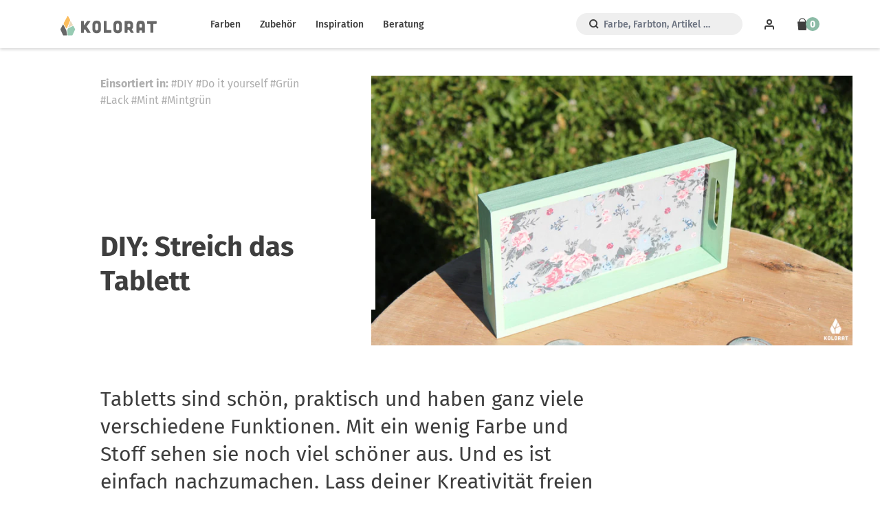

--- FILE ---
content_type: text/html; charset=utf-8
request_url: https://www.kolorat.de/blogs/inspiration/diy-streich-das-tablett
body_size: 13984
content:
<!DOCTYPE html>
<html>
<head>
<meta charset='utf-8'>
<meta content='IE=edge,chrome=1' http-equiv='X-UA-Compatible'>
<meta content='width=device-width, initial-scale=1' name='viewport'>
<meta content='66NSKc6TnGhOQka1fsUaU1_Fuen3qlcKngZ4QdJI2uo' name='google-site-verification'>
<meta content='3df8834e51c8ba8d0a64fce890dd7088' name='p:domain_verify'>
<meta content='411eed2bd4366d7fac9278040032ff41' name='p:domain_verify'>
<meta content='Kolorat' name='apple-mobile-web-app-title'>
<link href='https://www.kolorat.de/blogs/inspiration/diy-streich-das-tablett' rel='canonical'>
<link as='image' href='//www.kolorat.de/cdn/shop/t/24/assets/farbe_detail_hg_neu.jpg?v=144476309378665631801759925478' rel='preload' type='image/jpeg'>
<link as='image' href='//www.kolorat.de/cdn/shop/t/24/assets/farbe_detail_alpha_neu-compressor.png?v=148391794560446075551759925478' rel='preload' type='image/png'>
<link as='image' href='//www.kolorat.de/cdn/shop/t/24/assets/stuhl_kreidefarbe.png?v=45647551407538922151759925478' rel='preload' type='image/jpeg'>
<link as='image' href='//www.kolorat.de/cdn/shop/t/24/assets/stuhl_kreidefarbe_maske3.png?v=38290020240286305151759925478' rel='preload' type='image/png'>
<link href='//www.kolorat.de/cdn/shop/t/24/assets/favicon.ico?v=128102014097852869371759925478' rel='icon' sizes='32x32'>
<link href='//www.kolorat.de/cdn/shop/t/24/assets/favicon.ico?v=128102014097852869371759925478' rel='shortcut icon'>
<link href='//www.kolorat.de/cdn/shop/t/24/assets/icon_blk.svg?v=168998574532512478551759925478' rel='icon' type='image/svg+xml'>
<link href='//www.kolorat.de/cdn/shop/t/24/assets/apple-touch-icon.png?v=81358389883303999371759925478' rel='icon' type='image/png'>
<link href='//www.kolorat.de/cdn/shop/t/24/assets/apple-touch-icon.png?v=81358389883303999371759925478' rel='apple-touch-icon'>
<title>
DIY: Streich das Tablett | Kolorat
</title>

<meta content='Tabletts sind schön, praktisch und haben ganz viele verschiedene Funktionen. Mit ein wenig Farbe und Stoff sehen sie noch viel schöner aus. Und es ist einfach nachzumachen. Lass deiner Kreativität freien Lauf und suche Farbe und Stoff so aus, wie dir gerade der Kopf steht.' name='description'>


<link href="//www.kolorat.de/cdn/shop/t/24/assets/application.css?v=111554381503086836281759928813" rel="stylesheet" type="text/css" media="all" />
<script src="//www.kolorat.de/cdn/shop/t/24/assets/application.js?v=172812220405292888851759925478" type="text/javascript"></script>
<script>window.performance && window.performance.mark && window.performance.mark('shopify.content_for_header.start');</script><meta name="google-site-verification" content="JrW-5UcXO2fFtuba0nSxxvsw0jsiXLu63gIMBdYonMk">
<meta name="facebook-domain-verification" content="4k6e12fdxa1j4f34m8b80fwpfdhiib">
<meta id="shopify-digital-wallet" name="shopify-digital-wallet" content="/2754674737/digital_wallets/dialog">
<meta name="shopify-checkout-api-token" content="eee9e309de0a3afd3c2cef635226e327">
<meta id="in-context-paypal-metadata" data-shop-id="2754674737" data-venmo-supported="false" data-environment="production" data-locale="de_DE" data-paypal-v4="true" data-currency="EUR">
<link rel="alternate" type="application/atom+xml" title="Feed" href="/blogs/inspiration.atom" />
<script async="async" src="/checkouts/internal/preloads.js?locale=de-DE"></script>
<link rel="preconnect" href="https://shop.app" crossorigin="anonymous">
<script async="async" src="https://shop.app/checkouts/internal/preloads.js?locale=de-DE&shop_id=2754674737" crossorigin="anonymous"></script>
<script id="apple-pay-shop-capabilities" type="application/json">{"shopId":2754674737,"countryCode":"DE","currencyCode":"EUR","merchantCapabilities":["supports3DS"],"merchantId":"gid:\/\/shopify\/Shop\/2754674737","merchantName":"Kolorat","requiredBillingContactFields":["postalAddress","email"],"requiredShippingContactFields":["postalAddress","email"],"shippingType":"shipping","supportedNetworks":["visa","maestro","masterCard","amex"],"total":{"type":"pending","label":"Kolorat","amount":"1.00"},"shopifyPaymentsEnabled":true,"supportsSubscriptions":true}</script>
<script id="shopify-features" type="application/json">{"accessToken":"eee9e309de0a3afd3c2cef635226e327","betas":["rich-media-storefront-analytics"],"domain":"www.kolorat.de","predictiveSearch":true,"shopId":2754674737,"locale":"de"}</script>
<script>var Shopify = Shopify || {};
Shopify.shop = "kolorat.myshopify.com";
Shopify.locale = "de";
Shopify.currency = {"active":"EUR","rate":"1.0"};
Shopify.country = "DE";
Shopify.theme = {"name":"io-8598-produkteseite-tapete","id":174296301836,"schema_name":null,"schema_version":null,"theme_store_id":null,"role":"main"};
Shopify.theme.handle = "null";
Shopify.theme.style = {"id":null,"handle":null};
Shopify.cdnHost = "www.kolorat.de/cdn";
Shopify.routes = Shopify.routes || {};
Shopify.routes.root = "/";</script>
<script type="module">!function(o){(o.Shopify=o.Shopify||{}).modules=!0}(window);</script>
<script>!function(o){function n(){var o=[];function n(){o.push(Array.prototype.slice.apply(arguments))}return n.q=o,n}var t=o.Shopify=o.Shopify||{};t.loadFeatures=n(),t.autoloadFeatures=n()}(window);</script>
<script>
  window.ShopifyPay = window.ShopifyPay || {};
  window.ShopifyPay.apiHost = "shop.app\/pay";
  window.ShopifyPay.redirectState = null;
</script>
<script id="shop-js-analytics" type="application/json">{"pageType":"article"}</script>
<script defer="defer" async type="module" src="//www.kolorat.de/cdn/shopifycloud/shop-js/modules/v2/client.init-shop-cart-sync_BnV6Aryc.de.esm.js"></script>
<script defer="defer" async type="module" src="//www.kolorat.de/cdn/shopifycloud/shop-js/modules/v2/chunk.common_Cf6kPQmv.esm.js"></script>
<script type="module">
  await import("//www.kolorat.de/cdn/shopifycloud/shop-js/modules/v2/client.init-shop-cart-sync_BnV6Aryc.de.esm.js");
await import("//www.kolorat.de/cdn/shopifycloud/shop-js/modules/v2/chunk.common_Cf6kPQmv.esm.js");

  window.Shopify.SignInWithShop?.initShopCartSync?.({"fedCMEnabled":true,"windoidEnabled":true});

</script>
<script>
  window.Shopify = window.Shopify || {};
  if (!window.Shopify.featureAssets) window.Shopify.featureAssets = {};
  window.Shopify.featureAssets['shop-js'] = {"shop-cart-sync":["modules/v2/client.shop-cart-sync_DXd9xblp.de.esm.js","modules/v2/chunk.common_Cf6kPQmv.esm.js"],"shop-button":["modules/v2/client.shop-button_Cy4gLa-Z.de.esm.js","modules/v2/chunk.common_Cf6kPQmv.esm.js"],"init-fed-cm":["modules/v2/client.init-fed-cm_CpzT8pmn.de.esm.js","modules/v2/chunk.common_Cf6kPQmv.esm.js"],"init-windoid":["modules/v2/client.init-windoid_u-ndkLxU.de.esm.js","modules/v2/chunk.common_Cf6kPQmv.esm.js"],"shop-toast-manager":["modules/v2/client.shop-toast-manager_PpM6dyHx.de.esm.js","modules/v2/chunk.common_Cf6kPQmv.esm.js"],"shop-cash-offers":["modules/v2/client.shop-cash-offers_B6CtjaXo.de.esm.js","modules/v2/chunk.common_Cf6kPQmv.esm.js","modules/v2/chunk.modal_DOMNjDsI.esm.js"],"avatar":["modules/v2/client.avatar_BTnouDA3.de.esm.js"],"init-shop-email-lookup-coordinator":["modules/v2/client.init-shop-email-lookup-coordinator_CwS45JAR.de.esm.js","modules/v2/chunk.common_Cf6kPQmv.esm.js"],"init-shop-cart-sync":["modules/v2/client.init-shop-cart-sync_BnV6Aryc.de.esm.js","modules/v2/chunk.common_Cf6kPQmv.esm.js"],"pay-button":["modules/v2/client.pay-button_CiFp8qLE.de.esm.js","modules/v2/chunk.common_Cf6kPQmv.esm.js"],"init-customer-accounts-sign-up":["modules/v2/client.init-customer-accounts-sign-up_ClbpnIB2.de.esm.js","modules/v2/client.shop-login-button_DBcRVj4K.de.esm.js","modules/v2/chunk.common_Cf6kPQmv.esm.js","modules/v2/chunk.modal_DOMNjDsI.esm.js"],"init-shop-for-new-customer-accounts":["modules/v2/client.init-shop-for-new-customer-accounts_BB22cB-G.de.esm.js","modules/v2/client.shop-login-button_DBcRVj4K.de.esm.js","modules/v2/chunk.common_Cf6kPQmv.esm.js","modules/v2/chunk.modal_DOMNjDsI.esm.js"],"checkout-modal":["modules/v2/client.checkout-modal_BPZhqQ1w.de.esm.js","modules/v2/chunk.common_Cf6kPQmv.esm.js","modules/v2/chunk.modal_DOMNjDsI.esm.js"],"init-customer-accounts":["modules/v2/client.init-customer-accounts_7oTzMmII.de.esm.js","modules/v2/client.shop-login-button_DBcRVj4K.de.esm.js","modules/v2/chunk.common_Cf6kPQmv.esm.js","modules/v2/chunk.modal_DOMNjDsI.esm.js"],"shop-login-button":["modules/v2/client.shop-login-button_DBcRVj4K.de.esm.js","modules/v2/chunk.common_Cf6kPQmv.esm.js","modules/v2/chunk.modal_DOMNjDsI.esm.js"],"shop-login":["modules/v2/client.shop-login_Bp5RB2vv.de.esm.js","modules/v2/chunk.common_Cf6kPQmv.esm.js","modules/v2/chunk.modal_DOMNjDsI.esm.js"],"shop-follow-button":["modules/v2/client.shop-follow-button_BhTlDOob.de.esm.js","modules/v2/chunk.common_Cf6kPQmv.esm.js","modules/v2/chunk.modal_DOMNjDsI.esm.js"],"lead-capture":["modules/v2/client.lead-capture_g_Z67JwY.de.esm.js","modules/v2/chunk.common_Cf6kPQmv.esm.js","modules/v2/chunk.modal_DOMNjDsI.esm.js"],"payment-terms":["modules/v2/client.payment-terms_DGPGKel7.de.esm.js","modules/v2/chunk.common_Cf6kPQmv.esm.js","modules/v2/chunk.modal_DOMNjDsI.esm.js"]};
</script>
<script>(function() {
  var isLoaded = false;
  function asyncLoad() {
    if (isLoaded) return;
    isLoaded = true;
    var urls = ["https:\/\/whatschat.shopiapps.in\/script\/sp-whatsapp-app-tabs.js?version=1.0\u0026shop=kolorat.myshopify.com","https:\/\/configs.carthike.com\/carthike.js?shop=kolorat.myshopify.com"];
    for (var i = 0; i < urls.length; i++) {
      var s = document.createElement('script');
      s.type = 'text/javascript';
      s.async = true;
      s.src = urls[i];
      var x = document.getElementsByTagName('script')[0];
      x.parentNode.insertBefore(s, x);
    }
  };
  if(window.attachEvent) {
    window.attachEvent('onload', asyncLoad);
  } else {
    window.addEventListener('load', asyncLoad, false);
  }
})();</script>
<script id="__st">var __st={"a":2754674737,"offset":3600,"reqid":"d326c9c2-811f-4196-9059-d82baee25c9d-1762329423","pageurl":"www.kolorat.de\/blogs\/inspiration\/diy-streich-das-tablett","s":"articles-30959468593","u":"7cfb11bb51d5","p":"article","rtyp":"article","rid":30959468593};</script>
<script>window.ShopifyPaypalV4VisibilityTracking = true;</script>
<script id="captcha-bootstrap">!function(){'use strict';const t='contact',e='account',n='new_comment',o=[[t,t],['blogs',n],['comments',n],[t,'customer']],c=[[e,'customer_login'],[e,'guest_login'],[e,'recover_customer_password'],[e,'create_customer']],r=t=>t.map((([t,e])=>`form[action*='/${t}']:not([data-nocaptcha='true']) input[name='form_type'][value='${e}']`)).join(','),a=t=>()=>t?[...document.querySelectorAll(t)].map((t=>t.form)):[];function s(){const t=[...o],e=r(t);return a(e)}const i='password',u='form_key',d=['recaptcha-v3-token','g-recaptcha-response','h-captcha-response',i],f=()=>{try{return window.sessionStorage}catch{return}},m='__shopify_v',_=t=>t.elements[u];function p(t,e,n=!1){try{const o=window.sessionStorage,c=JSON.parse(o.getItem(e)),{data:r}=function(t){const{data:e,action:n}=t;return t[m]||n?{data:e,action:n}:{data:t,action:n}}(c);for(const[e,n]of Object.entries(r))t.elements[e]&&(t.elements[e].value=n);n&&o.removeItem(e)}catch(o){console.error('form repopulation failed',{error:o})}}const l='form_type',E='cptcha';function T(t){t.dataset[E]=!0}const w=window,h=w.document,L='Shopify',v='ce_forms',y='captcha';let A=!1;((t,e)=>{const n=(g='f06e6c50-85a8-45c8-87d0-21a2b65856fe',I='https://cdn.shopify.com/shopifycloud/storefront-forms-hcaptcha/ce_storefront_forms_captcha_hcaptcha.v1.5.2.iife.js',D={infoText:'Durch hCaptcha geschützt',privacyText:'Datenschutz',termsText:'Allgemeine Geschäftsbedingungen'},(t,e,n)=>{const o=w[L][v],c=o.bindForm;if(c)return c(t,g,e,D).then(n);var r;o.q.push([[t,g,e,D],n]),r=I,A||(h.body.append(Object.assign(h.createElement('script'),{id:'captcha-provider',async:!0,src:r})),A=!0)});var g,I,D;w[L]=w[L]||{},w[L][v]=w[L][v]||{},w[L][v].q=[],w[L][y]=w[L][y]||{},w[L][y].protect=function(t,e){n(t,void 0,e),T(t)},Object.freeze(w[L][y]),function(t,e,n,w,h,L){const[v,y,A,g]=function(t,e,n){const i=e?o:[],u=t?c:[],d=[...i,...u],f=r(d),m=r(i),_=r(d.filter((([t,e])=>n.includes(e))));return[a(f),a(m),a(_),s()]}(w,h,L),I=t=>{const e=t.target;return e instanceof HTMLFormElement?e:e&&e.form},D=t=>v().includes(t);t.addEventListener('submit',(t=>{const e=I(t);if(!e)return;const n=D(e)&&!e.dataset.hcaptchaBound&&!e.dataset.recaptchaBound,o=_(e),c=g().includes(e)&&(!o||!o.value);(n||c)&&t.preventDefault(),c&&!n&&(function(t){try{if(!f())return;!function(t){const e=f();if(!e)return;const n=_(t);if(!n)return;const o=n.value;o&&e.removeItem(o)}(t);const e=Array.from(Array(32),(()=>Math.random().toString(36)[2])).join('');!function(t,e){_(t)||t.append(Object.assign(document.createElement('input'),{type:'hidden',name:u})),t.elements[u].value=e}(t,e),function(t,e){const n=f();if(!n)return;const o=[...t.querySelectorAll(`input[type='${i}']`)].map((({name:t})=>t)),c=[...d,...o],r={};for(const[a,s]of new FormData(t).entries())c.includes(a)||(r[a]=s);n.setItem(e,JSON.stringify({[m]:1,action:t.action,data:r}))}(t,e)}catch(e){console.error('failed to persist form',e)}}(e),e.submit())}));const S=(t,e)=>{t&&!t.dataset[E]&&(n(t,e.some((e=>e===t))),T(t))};for(const o of['focusin','change'])t.addEventListener(o,(t=>{const e=I(t);D(e)&&S(e,y())}));const B=e.get('form_key'),M=e.get(l),P=B&&M;t.addEventListener('DOMContentLoaded',(()=>{const t=y();if(P)for(const e of t)e.elements[l].value===M&&p(e,B);[...new Set([...A(),...v().filter((t=>'true'===t.dataset.shopifyCaptcha))])].forEach((e=>S(e,t)))}))}(h,new URLSearchParams(w.location.search),n,t,e,['guest_login'])})(!0,!0)}();</script>
<script integrity="sha256-52AcMU7V7pcBOXWImdc/TAGTFKeNjmkeM1Pvks/DTgc=" data-source-attribution="shopify.loadfeatures" defer="defer" src="//www.kolorat.de/cdn/shopifycloud/storefront/assets/storefront/load_feature-81c60534.js" crossorigin="anonymous"></script>
<script crossorigin="anonymous" defer="defer" src="//www.kolorat.de/cdn/shopifycloud/storefront/assets/shopify_pay/storefront-65b4c6d7.js?v=20250812"></script>
<script data-source-attribution="shopify.dynamic_checkout.dynamic.init">var Shopify=Shopify||{};Shopify.PaymentButton=Shopify.PaymentButton||{isStorefrontPortableWallets:!0,init:function(){window.Shopify.PaymentButton.init=function(){};var t=document.createElement("script");t.src="https://www.kolorat.de/cdn/shopifycloud/portable-wallets/latest/portable-wallets.de.js",t.type="module",document.head.appendChild(t)}};
</script>
<script data-source-attribution="shopify.dynamic_checkout.buyer_consent">
  function portableWalletsHideBuyerConsent(e){var t=document.getElementById("shopify-buyer-consent"),n=document.getElementById("shopify-subscription-policy-button");t&&n&&(t.classList.add("hidden"),t.setAttribute("aria-hidden","true"),n.removeEventListener("click",e))}function portableWalletsShowBuyerConsent(e){var t=document.getElementById("shopify-buyer-consent"),n=document.getElementById("shopify-subscription-policy-button");t&&n&&(t.classList.remove("hidden"),t.removeAttribute("aria-hidden"),n.addEventListener("click",e))}window.Shopify?.PaymentButton&&(window.Shopify.PaymentButton.hideBuyerConsent=portableWalletsHideBuyerConsent,window.Shopify.PaymentButton.showBuyerConsent=portableWalletsShowBuyerConsent);
</script>
<script data-source-attribution="shopify.dynamic_checkout.cart.bootstrap">document.addEventListener("DOMContentLoaded",(function(){function t(){return document.querySelector("shopify-accelerated-checkout-cart, shopify-accelerated-checkout")}if(t())Shopify.PaymentButton.init();else{new MutationObserver((function(e,n){t()&&(Shopify.PaymentButton.init(),n.disconnect())})).observe(document.body,{childList:!0,subtree:!0})}}));
</script>
<script id='scb4127' type='text/javascript' async='' src='https://www.kolorat.de/cdn/shopifycloud/privacy-banner/storefront-banner.js'></script><link id="shopify-accelerated-checkout-styles" rel="stylesheet" media="screen" href="https://www.kolorat.de/cdn/shopifycloud/portable-wallets/latest/accelerated-checkout-backwards-compat.css" crossorigin="anonymous">
<style id="shopify-accelerated-checkout-cart">
        #shopify-buyer-consent {
  margin-top: 1em;
  display: inline-block;
  width: 100%;
}

#shopify-buyer-consent.hidden {
  display: none;
}

#shopify-subscription-policy-button {
  background: none;
  border: none;
  padding: 0;
  text-decoration: underline;
  font-size: inherit;
  cursor: pointer;
}

#shopify-subscription-policy-button::before {
  box-shadow: none;
}

      </style>

<script>window.performance && window.performance.mark && window.performance.mark('shopify.content_for_header.end');</script>
<meta property="og:image" content="https://cdn.shopify.com/s/files/1/0027/5467/4737/articles/kolorat_lacke_wandfarben_diy_tablett_streichen.jpg?v=1567518700" />
<meta property="og:image:secure_url" content="https://cdn.shopify.com/s/files/1/0027/5467/4737/articles/kolorat_lacke_wandfarben_diy_tablett_streichen.jpg?v=1567518700" />
<meta property="og:image:width" content="800" />
<meta property="og:image:height" content="448" />
<meta property="og:image:alt" content=" Tabletts fuer den Balkon oder als Deko. Farbig und individuell zum Selbermachen." />
<link href="https://monorail-edge.shopifysvc.com" rel="dns-prefetch">
<script>(function(){if ("sendBeacon" in navigator && "performance" in window) {try {var session_token_from_headers = performance.getEntriesByType('navigation')[0].serverTiming.find(x => x.name == '_s').description;} catch {var session_token_from_headers = undefined;}var session_cookie_matches = document.cookie.match(/_shopify_s=([^;]*)/);var session_token_from_cookie = session_cookie_matches && session_cookie_matches.length === 2 ? session_cookie_matches[1] : "";var session_token = session_token_from_headers || session_token_from_cookie || "";function handle_abandonment_event(e) {var entries = performance.getEntries().filter(function(entry) {return /monorail-edge.shopifysvc.com/.test(entry.name);});if (!window.abandonment_tracked && entries.length === 0) {window.abandonment_tracked = true;var currentMs = Date.now();var navigation_start = performance.timing.navigationStart;var payload = {shop_id: 2754674737,url: window.location.href,navigation_start,duration: currentMs - navigation_start,session_token,page_type: "article"};window.navigator.sendBeacon("https://monorail-edge.shopifysvc.com/v1/produce", JSON.stringify({schema_id: "online_store_buyer_site_abandonment/1.1",payload: payload,metadata: {event_created_at_ms: currentMs,event_sent_at_ms: currentMs}}));}}window.addEventListener('pagehide', handle_abandonment_event);}}());</script>
<script id="web-pixels-manager-setup">(function e(e,d,r,n,o){if(void 0===o&&(o={}),!Boolean(null===(a=null===(i=window.Shopify)||void 0===i?void 0:i.analytics)||void 0===a?void 0:a.replayQueue)){var i,a;window.Shopify=window.Shopify||{};var t=window.Shopify;t.analytics=t.analytics||{};var s=t.analytics;s.replayQueue=[],s.publish=function(e,d,r){return s.replayQueue.push([e,d,r]),!0};try{self.performance.mark("wpm:start")}catch(e){}var l=function(){var e={modern:/Edge?\/(1{2}[4-9]|1[2-9]\d|[2-9]\d{2}|\d{4,})\.\d+(\.\d+|)|Firefox\/(1{2}[4-9]|1[2-9]\d|[2-9]\d{2}|\d{4,})\.\d+(\.\d+|)|Chrom(ium|e)\/(9{2}|\d{3,})\.\d+(\.\d+|)|(Maci|X1{2}).+ Version\/(15\.\d+|(1[6-9]|[2-9]\d|\d{3,})\.\d+)([,.]\d+|)( \(\w+\)|)( Mobile\/\w+|) Safari\/|Chrome.+OPR\/(9{2}|\d{3,})\.\d+\.\d+|(CPU[ +]OS|iPhone[ +]OS|CPU[ +]iPhone|CPU IPhone OS|CPU iPad OS)[ +]+(15[._]\d+|(1[6-9]|[2-9]\d|\d{3,})[._]\d+)([._]\d+|)|Android:?[ /-](13[3-9]|1[4-9]\d|[2-9]\d{2}|\d{4,})(\.\d+|)(\.\d+|)|Android.+Firefox\/(13[5-9]|1[4-9]\d|[2-9]\d{2}|\d{4,})\.\d+(\.\d+|)|Android.+Chrom(ium|e)\/(13[3-9]|1[4-9]\d|[2-9]\d{2}|\d{4,})\.\d+(\.\d+|)|SamsungBrowser\/([2-9]\d|\d{3,})\.\d+/,legacy:/Edge?\/(1[6-9]|[2-9]\d|\d{3,})\.\d+(\.\d+|)|Firefox\/(5[4-9]|[6-9]\d|\d{3,})\.\d+(\.\d+|)|Chrom(ium|e)\/(5[1-9]|[6-9]\d|\d{3,})\.\d+(\.\d+|)([\d.]+$|.*Safari\/(?![\d.]+ Edge\/[\d.]+$))|(Maci|X1{2}).+ Version\/(10\.\d+|(1[1-9]|[2-9]\d|\d{3,})\.\d+)([,.]\d+|)( \(\w+\)|)( Mobile\/\w+|) Safari\/|Chrome.+OPR\/(3[89]|[4-9]\d|\d{3,})\.\d+\.\d+|(CPU[ +]OS|iPhone[ +]OS|CPU[ +]iPhone|CPU IPhone OS|CPU iPad OS)[ +]+(10[._]\d+|(1[1-9]|[2-9]\d|\d{3,})[._]\d+)([._]\d+|)|Android:?[ /-](13[3-9]|1[4-9]\d|[2-9]\d{2}|\d{4,})(\.\d+|)(\.\d+|)|Mobile Safari.+OPR\/([89]\d|\d{3,})\.\d+\.\d+|Android.+Firefox\/(13[5-9]|1[4-9]\d|[2-9]\d{2}|\d{4,})\.\d+(\.\d+|)|Android.+Chrom(ium|e)\/(13[3-9]|1[4-9]\d|[2-9]\d{2}|\d{4,})\.\d+(\.\d+|)|Android.+(UC? ?Browser|UCWEB|U3)[ /]?(15\.([5-9]|\d{2,})|(1[6-9]|[2-9]\d|\d{3,})\.\d+)\.\d+|SamsungBrowser\/(5\.\d+|([6-9]|\d{2,})\.\d+)|Android.+MQ{2}Browser\/(14(\.(9|\d{2,})|)|(1[5-9]|[2-9]\d|\d{3,})(\.\d+|))(\.\d+|)|K[Aa][Ii]OS\/(3\.\d+|([4-9]|\d{2,})\.\d+)(\.\d+|)/},d=e.modern,r=e.legacy,n=navigator.userAgent;return n.match(d)?"modern":n.match(r)?"legacy":"unknown"}(),u="modern"===l?"modern":"legacy",c=(null!=n?n:{modern:"",legacy:""})[u],f=function(e){return[e.baseUrl,"/wpm","/b",e.hashVersion,"modern"===e.buildTarget?"m":"l",".js"].join("")}({baseUrl:d,hashVersion:r,buildTarget:u}),m=function(e){var d=e.version,r=e.bundleTarget,n=e.surface,o=e.pageUrl,i=e.monorailEndpoint;return{emit:function(e){var a=e.status,t=e.errorMsg,s=(new Date).getTime(),l=JSON.stringify({metadata:{event_sent_at_ms:s},events:[{schema_id:"web_pixels_manager_load/3.1",payload:{version:d,bundle_target:r,page_url:o,status:a,surface:n,error_msg:t},metadata:{event_created_at_ms:s}}]});if(!i)return console&&console.warn&&console.warn("[Web Pixels Manager] No Monorail endpoint provided, skipping logging."),!1;try{return self.navigator.sendBeacon.bind(self.navigator)(i,l)}catch(e){}var u=new XMLHttpRequest;try{return u.open("POST",i,!0),u.setRequestHeader("Content-Type","text/plain"),u.send(l),!0}catch(e){return console&&console.warn&&console.warn("[Web Pixels Manager] Got an unhandled error while logging to Monorail."),!1}}}}({version:r,bundleTarget:l,surface:e.surface,pageUrl:self.location.href,monorailEndpoint:e.monorailEndpoint});try{o.browserTarget=l,function(e){var d=e.src,r=e.async,n=void 0===r||r,o=e.onload,i=e.onerror,a=e.sri,t=e.scriptDataAttributes,s=void 0===t?{}:t,l=document.createElement("script"),u=document.querySelector("head"),c=document.querySelector("body");if(l.async=n,l.src=d,a&&(l.integrity=a,l.crossOrigin="anonymous"),s)for(var f in s)if(Object.prototype.hasOwnProperty.call(s,f))try{l.dataset[f]=s[f]}catch(e){}if(o&&l.addEventListener("load",o),i&&l.addEventListener("error",i),u)u.appendChild(l);else{if(!c)throw new Error("Did not find a head or body element to append the script");c.appendChild(l)}}({src:f,async:!0,onload:function(){if(!function(){var e,d;return Boolean(null===(d=null===(e=window.Shopify)||void 0===e?void 0:e.analytics)||void 0===d?void 0:d.initialized)}()){var d=window.webPixelsManager.init(e)||void 0;if(d){var r=window.Shopify.analytics;r.replayQueue.forEach((function(e){var r=e[0],n=e[1],o=e[2];d.publishCustomEvent(r,n,o)})),r.replayQueue=[],r.publish=d.publishCustomEvent,r.visitor=d.visitor,r.initialized=!0}}},onerror:function(){return m.emit({status:"failed",errorMsg:"".concat(f," has failed to load")})},sri:function(e){var d=/^sha384-[A-Za-z0-9+/=]+$/;return"string"==typeof e&&d.test(e)}(c)?c:"",scriptDataAttributes:o}),m.emit({status:"loading"})}catch(e){m.emit({status:"failed",errorMsg:(null==e?void 0:e.message)||"Unknown error"})}}})({shopId: 2754674737,storefrontBaseUrl: "https://www.kolorat.de",extensionsBaseUrl: "https://extensions.shopifycdn.com/cdn/shopifycloud/web-pixels-manager",monorailEndpoint: "https://monorail-edge.shopifysvc.com/unstable/produce_batch",surface: "storefront-renderer",enabledBetaFlags: ["2dca8a86"],webPixelsConfigList: [{"id":"1271169292","configuration":"{\"pixel_id\":\"1078074324367142\",\"pixel_type\":\"facebook_pixel\"}","eventPayloadVersion":"v1","runtimeContext":"OPEN","scriptVersion":"ca16bc87fe92b6042fbaa3acc2fbdaa6","type":"APP","apiClientId":2329312,"privacyPurposes":["ANALYTICS","MARKETING","SALE_OF_DATA"],"dataSharingAdjustments":{"protectedCustomerApprovalScopes":["read_customer_address","read_customer_email","read_customer_name","read_customer_personal_data","read_customer_phone"]}},{"id":"974717196","configuration":"{\"config\":\"{\\\"pixel_id\\\":\\\"G-L1K707NZ9N\\\",\\\"target_country\\\":\\\"DE\\\",\\\"gtag_events\\\":[{\\\"type\\\":\\\"begin_checkout\\\",\\\"action_label\\\":\\\"G-L1K707NZ9N\\\"},{\\\"type\\\":\\\"search\\\",\\\"action_label\\\":\\\"G-L1K707NZ9N\\\"},{\\\"type\\\":\\\"view_item\\\",\\\"action_label\\\":[\\\"G-L1K707NZ9N\\\",\\\"MC-HW16TPF75E\\\"]},{\\\"type\\\":\\\"purchase\\\",\\\"action_label\\\":[\\\"G-L1K707NZ9N\\\",\\\"MC-HW16TPF75E\\\"]},{\\\"type\\\":\\\"page_view\\\",\\\"action_label\\\":[\\\"G-L1K707NZ9N\\\",\\\"MC-HW16TPF75E\\\"]},{\\\"type\\\":\\\"add_payment_info\\\",\\\"action_label\\\":\\\"G-L1K707NZ9N\\\"},{\\\"type\\\":\\\"add_to_cart\\\",\\\"action_label\\\":\\\"G-L1K707NZ9N\\\"}],\\\"enable_monitoring_mode\\\":false}\"}","eventPayloadVersion":"v1","runtimeContext":"OPEN","scriptVersion":"b2a88bafab3e21179ed38636efcd8a93","type":"APP","apiClientId":1780363,"privacyPurposes":[],"dataSharingAdjustments":{"protectedCustomerApprovalScopes":["read_customer_address","read_customer_email","read_customer_name","read_customer_personal_data","read_customer_phone"]}},{"id":"129859852","configuration":"{\"tagID\":\"2612680149617\"}","eventPayloadVersion":"v1","runtimeContext":"STRICT","scriptVersion":"18031546ee651571ed29edbe71a3550b","type":"APP","apiClientId":3009811,"privacyPurposes":["ANALYTICS","MARKETING","SALE_OF_DATA"],"dataSharingAdjustments":{"protectedCustomerApprovalScopes":["read_customer_address","read_customer_email","read_customer_name","read_customer_personal_data","read_customer_phone"]}},{"id":"shopify-app-pixel","configuration":"{}","eventPayloadVersion":"v1","runtimeContext":"STRICT","scriptVersion":"0450","apiClientId":"shopify-pixel","type":"APP","privacyPurposes":["ANALYTICS","MARKETING"]},{"id":"shopify-custom-pixel","eventPayloadVersion":"v1","runtimeContext":"LAX","scriptVersion":"0450","apiClientId":"shopify-pixel","type":"CUSTOM","privacyPurposes":["ANALYTICS","MARKETING"]}],isMerchantRequest: false,initData: {"shop":{"name":"Kolorat","paymentSettings":{"currencyCode":"EUR"},"myshopifyDomain":"kolorat.myshopify.com","countryCode":"DE","storefrontUrl":"https:\/\/www.kolorat.de"},"customer":null,"cart":null,"checkout":null,"productVariants":[],"purchasingCompany":null},},"https://www.kolorat.de/cdn","5303c62bw494ab25dp0d72f2dcm48e21f5a",{"modern":"","legacy":""},{"shopId":"2754674737","storefrontBaseUrl":"https:\/\/www.kolorat.de","extensionBaseUrl":"https:\/\/extensions.shopifycdn.com\/cdn\/shopifycloud\/web-pixels-manager","surface":"storefront-renderer","enabledBetaFlags":"[\"2dca8a86\"]","isMerchantRequest":"false","hashVersion":"5303c62bw494ab25dp0d72f2dcm48e21f5a","publish":"custom","events":"[[\"page_viewed\",{}]]"});</script><script>
  window.ShopifyAnalytics = window.ShopifyAnalytics || {};
  window.ShopifyAnalytics.meta = window.ShopifyAnalytics.meta || {};
  window.ShopifyAnalytics.meta.currency = 'EUR';
  var meta = {"page":{"pageType":"article","resourceType":"article","resourceId":30959468593}};
  for (var attr in meta) {
    window.ShopifyAnalytics.meta[attr] = meta[attr];
  }
</script>
<script class="analytics">
  (function () {
    var customDocumentWrite = function(content) {
      var jquery = null;

      if (window.jQuery) {
        jquery = window.jQuery;
      } else if (window.Checkout && window.Checkout.$) {
        jquery = window.Checkout.$;
      }

      if (jquery) {
        jquery('body').append(content);
      }
    };

    var hasLoggedConversion = function(token) {
      if (token) {
        return document.cookie.indexOf('loggedConversion=' + token) !== -1;
      }
      return false;
    }

    var setCookieIfConversion = function(token) {
      if (token) {
        var twoMonthsFromNow = new Date(Date.now());
        twoMonthsFromNow.setMonth(twoMonthsFromNow.getMonth() + 2);

        document.cookie = 'loggedConversion=' + token + '; expires=' + twoMonthsFromNow;
      }
    }

    var trekkie = window.ShopifyAnalytics.lib = window.trekkie = window.trekkie || [];
    if (trekkie.integrations) {
      return;
    }
    trekkie.methods = [
      'identify',
      'page',
      'ready',
      'track',
      'trackForm',
      'trackLink'
    ];
    trekkie.factory = function(method) {
      return function() {
        var args = Array.prototype.slice.call(arguments);
        args.unshift(method);
        trekkie.push(args);
        return trekkie;
      };
    };
    for (var i = 0; i < trekkie.methods.length; i++) {
      var key = trekkie.methods[i];
      trekkie[key] = trekkie.factory(key);
    }
    trekkie.load = function(config) {
      trekkie.config = config || {};
      trekkie.config.initialDocumentCookie = document.cookie;
      var first = document.getElementsByTagName('script')[0];
      var script = document.createElement('script');
      script.type = 'text/javascript';
      script.onerror = function(e) {
        var scriptFallback = document.createElement('script');
        scriptFallback.type = 'text/javascript';
        scriptFallback.onerror = function(error) {
                var Monorail = {
      produce: function produce(monorailDomain, schemaId, payload) {
        var currentMs = new Date().getTime();
        var event = {
          schema_id: schemaId,
          payload: payload,
          metadata: {
            event_created_at_ms: currentMs,
            event_sent_at_ms: currentMs
          }
        };
        return Monorail.sendRequest("https://" + monorailDomain + "/v1/produce", JSON.stringify(event));
      },
      sendRequest: function sendRequest(endpointUrl, payload) {
        // Try the sendBeacon API
        if (window && window.navigator && typeof window.navigator.sendBeacon === 'function' && typeof window.Blob === 'function' && !Monorail.isIos12()) {
          var blobData = new window.Blob([payload], {
            type: 'text/plain'
          });

          if (window.navigator.sendBeacon(endpointUrl, blobData)) {
            return true;
          } // sendBeacon was not successful

        } // XHR beacon

        var xhr = new XMLHttpRequest();

        try {
          xhr.open('POST', endpointUrl);
          xhr.setRequestHeader('Content-Type', 'text/plain');
          xhr.send(payload);
        } catch (e) {
          console.log(e);
        }

        return false;
      },
      isIos12: function isIos12() {
        return window.navigator.userAgent.lastIndexOf('iPhone; CPU iPhone OS 12_') !== -1 || window.navigator.userAgent.lastIndexOf('iPad; CPU OS 12_') !== -1;
      }
    };
    Monorail.produce('monorail-edge.shopifysvc.com',
      'trekkie_storefront_load_errors/1.1',
      {shop_id: 2754674737,
      theme_id: 174296301836,
      app_name: "storefront",
      context_url: window.location.href,
      source_url: "//www.kolorat.de/cdn/s/trekkie.storefront.5ad93876886aa0a32f5bade9f25632a26c6f183a.min.js"});

        };
        scriptFallback.async = true;
        scriptFallback.src = '//www.kolorat.de/cdn/s/trekkie.storefront.5ad93876886aa0a32f5bade9f25632a26c6f183a.min.js';
        first.parentNode.insertBefore(scriptFallback, first);
      };
      script.async = true;
      script.src = '//www.kolorat.de/cdn/s/trekkie.storefront.5ad93876886aa0a32f5bade9f25632a26c6f183a.min.js';
      first.parentNode.insertBefore(script, first);
    };
    trekkie.load(
      {"Trekkie":{"appName":"storefront","development":false,"defaultAttributes":{"shopId":2754674737,"isMerchantRequest":null,"themeId":174296301836,"themeCityHash":"8138325505323040869","contentLanguage":"de","currency":"EUR","eventMetadataId":"a252511f-5c20-4c17-abe5-881691b1edc5"},"isServerSideCookieWritingEnabled":true,"monorailRegion":"shop_domain","enabledBetaFlags":["f0df213a"]},"Session Attribution":{},"S2S":{"facebookCapiEnabled":true,"source":"trekkie-storefront-renderer","apiClientId":580111}}
    );

    var loaded = false;
    trekkie.ready(function() {
      if (loaded) return;
      loaded = true;

      window.ShopifyAnalytics.lib = window.trekkie;

      var originalDocumentWrite = document.write;
      document.write = customDocumentWrite;
      try { window.ShopifyAnalytics.merchantGoogleAnalytics.call(this); } catch(error) {};
      document.write = originalDocumentWrite;

      window.ShopifyAnalytics.lib.page(null,{"pageType":"article","resourceType":"article","resourceId":30959468593,"shopifyEmitted":true});

      var match = window.location.pathname.match(/checkouts\/(.+)\/(thank_you|post_purchase)/)
      var token = match? match[1]: undefined;
      if (!hasLoggedConversion(token)) {
        setCookieIfConversion(token);
        
      }
    });


        var eventsListenerScript = document.createElement('script');
        eventsListenerScript.async = true;
        eventsListenerScript.src = "//www.kolorat.de/cdn/shopifycloud/storefront/assets/shop_events_listener-3da45d37.js";
        document.getElementsByTagName('head')[0].appendChild(eventsListenerScript);

})();</script>
  <script>
  if (!window.ga || (window.ga && typeof window.ga !== 'function')) {
    window.ga = function ga() {
      (window.ga.q = window.ga.q || []).push(arguments);
      if (window.Shopify && window.Shopify.analytics && typeof window.Shopify.analytics.publish === 'function') {
        window.Shopify.analytics.publish("ga_stub_called", {}, {sendTo: "google_osp_migration"});
      }
      console.error("Shopify's Google Analytics stub called with:", Array.from(arguments), "\nSee https://help.shopify.com/manual/promoting-marketing/pixels/pixel-migration#google for more information.");
    };
    if (window.Shopify && window.Shopify.analytics && typeof window.Shopify.analytics.publish === 'function') {
      window.Shopify.analytics.publish("ga_stub_initialized", {}, {sendTo: "google_osp_migration"});
    }
  }
</script>
<script
  defer
  src="https://www.kolorat.de/cdn/shopifycloud/perf-kit/shopify-perf-kit-2.1.2.min.js"
  data-application="storefront-renderer"
  data-shop-id="2754674737"
  data-render-region="gcp-us-east1"
  data-page-type="article"
  data-theme-instance-id="174296301836"
  data-theme-name=""
  data-theme-version=""
  data-monorail-region="shop_domain"
  data-resource-timing-sampling-rate="10"
  data-shs="true"
  data-shs-beacon="true"
  data-shs-export-with-fetch="true"
  data-shs-logs-sample-rate="1"
></script>
</head>
<body data-action='overlay:load@document->overlay#load_url' data-controller='overlay' data-konfetti-url='https://leitstelle.apps.kolorat.de/public/konfetti.svg'>

<section class='main-navigation' data-controller='navigation'>
<nav class='navigation--page'>
<ul class='navigation--list navigation--list_mobile' role='navigation'>
<li class='navigation--item navigation--item_burger' data-action='click->navigation#toggle_mobile_overlay'>
<a href=''>
<img src="//www.kolorat.de/cdn/shop/t/24/assets/burger.svg?v=147872211076801838161759925478" alt="Menü" />
</a>
</li>
<li class='navigation--item navigation--item_home'>
<a href='/'>
<img src="//www.kolorat.de/cdn/shop/t/24/assets/kolorat-logo.svg?v=56824335071407252261759925478" alt="Kolorat Farblogo" />
</a>
</li>
</ul>
<ul class='navigation--list navigation--list_sitemap' role='navigation'>

<li class='navigation--item navigation--item_home'>

<a href='/'>
<img src="//www.kolorat.de/cdn/shop/t/24/assets/kolorat-logo.svg?v=56824335071407252261759925478" alt="Kolorat Farblogo" />
</a>



</li>

<li class='navigation--item navigation--item_farben'>

<a href='/collections'>
Farben
</a>



<ul class='subnavigation--list'>



<li class='subnavigation--item no-items'>
<a href='/collections'>
<span>
Farbpalette
</span>
</a>

</li>



<li class='subnavigation--item no-items'>
<a href='/collections/weisse-farben/Wei%C3%9Fe-Farben'>
<span>
Weiße Farben
</span>
</a>

</li>



<li class='subnavigation--item no-items'>
<a href='https://www.kolorat.de/collections/grundierungen'>
<span>
Grundierungen
</span>
</a>

</li>



<li class='subnavigation--item no-items'>
<a href='/collections/kolorat-kreidefarbe-fuer-moebel/Kreidefarbe'>
<span>
Kreidefarbe
</span>
</a>

</li>



<li class='subnavigation--item no-items'>
<a href='/collections/farbfaecher'>
<span>
Farbfächer
</span>
</a>

</li>



<li class='subnavigation--item no-items'>
<a href='https://kolorat627653.typeform.com/to/nqb8XX'>
<span>
Farbcode anfragen
</span>
</a>

</li>

</ul>

</li>

<li class='navigation--item navigation--item_zubehor'>

<a href='/collections/zubehoer'>
Zubehör
</a>



<ul class='subnavigation--list'>



<li class='subnavigation--item no-items'>
<a href='/collections/werkzeuge'>
<span>
Werkzeug
</span>
</a>

</li>



<li class='subnavigation--item no-items'>
<a href='/collections/diy-kreativ-sets/DIY-Kreativ-Sets'>
<span>
DIY Kreativ-Sets
</span>
</a>

</li>



<li class='subnavigation--item no-items'>
<a href='/collections/gutscheine'>
<span>
Gutscheine
</span>
</a>

</li>

</ul>

</li>

<li class='navigation--item navigation--item_inspiration'>

<a href='/blogs/inspiration'>
Inspiration
</a>



<ul class='subnavigation--list'>



<li class='subnavigation--item no-items'>
<a href='/blogs/inspiration'>
<span>
Inspiration
</span>
</a>

</li>



<li class='subnavigation--item no-items'>
<a href='/blogs/tipps-tricks'>
<span>
Tipps & Tricks
</span>
</a>

</li>

</ul>

</li>

<li class='navigation--item navigation--item_beratung'>

<a href='/pages/beratung'>
Beratung
</a>



<ul class='subnavigation--list'>



<li class='subnavigation--item no-items'>
<a href='/pages/farbberatung'>
<span>
Farbempfehlung
</span>
</a>

</li>



<li class='subnavigation--item no-items'>
<a href='/blogs/kolorat/projektberatung'>
<span>
Farbberatung
</span>
</a>

</li>

</ul>

</li>

</ul>
<ul class='navigation--list navigation--list_account' role='navigation'>

<li class='navigation--item navigation--item_suche'>

<div class='search-simple' data-target='navigation.search'>
<form action='/search' method='get'>
<input name='type' type='hidden' value=''>
<input name='q' placeholder='Farbe, Farbton, Artikel …' type='search' value=''>
<input type='submit' value='Suchen'>
</form>
</div>

<div class='navigation--item_suche--overlay-button' data-action='click->navigation#toggle_search'>
<a href='/search'>
<span>
Suche
</span>
</a>
</div>

</li>

<li class='navigation--item navigation--item_mein-konto'>

<a href='/account'>
<span>
Mein Konto
</span>
</a>

</li>

<li class='navigation--item navigation--item_warenkorb'>

<a data-action='cart:update@document->inline-cart#update' data-controller='inline-cart' href='/cart'>
<span>
Warenkorb
</span>
<div class='navigation--item_warenkorb-item_count'>
0
</div>
</a>


</li>

</ul>
</nav>
<nav class='navigation-overlay' data-target='navigation.overlay'>
<a class='navigation-overlay--close' data-action='click->navigation#hide_mobile_overlay' href=''>
Schließen
</a>
<ul class='navigation-overlay--list' role='navigation'>


<li class='navigation-overlay--item navigation-overlay--item_home inactive'>
<a href='/'>
Home
</a>


</li>


<li class='navigation-overlay--item navigation-overlay--item_farben inactive'>
<a href='/collections'>
Farben
</a>


<ul class='navigation-overlay--list_sub'>



<li class='navigation-overlay--item_sub no-items'>
<a href='/collections'>
<span>
Farbpalette
</span>
</a>

</li>



<li class='navigation-overlay--item_sub no-items'>
<a href='/collections/weisse-farben/Wei%C3%9Fe-Farben'>
<span>
Weiße Farben
</span>
</a>

</li>



<li class='navigation-overlay--item_sub no-items'>
<a href='https://www.kolorat.de/collections/grundierungen'>
<span>
Grundierungen
</span>
</a>

</li>



<li class='navigation-overlay--item_sub no-items'>
<a href='/collections/kolorat-kreidefarbe-fuer-moebel/Kreidefarbe'>
<span>
Kreidefarbe
</span>
</a>

</li>



<li class='navigation-overlay--item_sub no-items'>
<a href='/collections/farbfaecher'>
<span>
Farbfächer
</span>
</a>

</li>



<li class='navigation-overlay--item_sub no-items'>
<a href='https://kolorat627653.typeform.com/to/nqb8XX'>
<span>
Farbcode anfragen
</span>
</a>

</li>

</ul>

</li>


<li class='navigation-overlay--item navigation-overlay--item_zubehor inactive'>
<a href='/collections/zubehoer'>
Zubehör
</a>


<ul class='navigation-overlay--list_sub'>



<li class='navigation-overlay--item_sub no-items'>
<a href='/collections/werkzeuge'>
<span>
Werkzeug
</span>
</a>

</li>



<li class='navigation-overlay--item_sub no-items'>
<a href='/collections/diy-kreativ-sets/DIY-Kreativ-Sets'>
<span>
DIY Kreativ-Sets
</span>
</a>

</li>



<li class='navigation-overlay--item_sub no-items'>
<a href='/collections/gutscheine'>
<span>
Gutscheine
</span>
</a>

</li>

</ul>

</li>


<li class='navigation-overlay--item navigation-overlay--item_inspiration active'>
<a href='/blogs/inspiration'>
Inspiration
</a>


<ul class='navigation-overlay--list_sub'>



<li class='navigation-overlay--item_sub no-items'>
<a href='/blogs/inspiration'>
<span>
Inspiration
</span>
</a>

</li>



<li class='navigation-overlay--item_sub no-items'>
<a href='/blogs/tipps-tricks'>
<span>
Tipps & Tricks
</span>
</a>

</li>

</ul>

</li>


<li class='navigation-overlay--item navigation-overlay--item_beratung inactive'>
<a href='/pages/beratung'>
Beratung
</a>


<ul class='navigation-overlay--list_sub'>



<li class='navigation-overlay--item_sub no-items'>
<a href='/pages/farbberatung'>
<span>
Farbempfehlung
</span>
</a>

</li>



<li class='navigation-overlay--item_sub no-items'>
<a href='/blogs/kolorat/projektberatung'>
<span>
Farbberatung
</span>
</a>

</li>

</ul>

</li>

</ul>
</nav>
</section>

<div class='content'>





















































































































































































































































































































































































































<section class='section--article'>
<article>
<div class='article--header'>
<div class='article--tag-list'>
<span class='article--tag-list-title'>
Einsortiert in:
</span>

<span class='tag--item'>
<a href="/blogs/inspiration/tagged/diy" title="Show articles tagged DIY">#DIY</a>
</span>

<span class='tag--item'>
<a href="/blogs/inspiration/tagged/do-it-yourself" title="Show articles tagged Do it yourself">#Do it yourself</a>
</span>

<span class='tag--item'>
<a href="/blogs/inspiration/tagged/grun" title="Show articles tagged Grün">#Grün</a>
</span>

<span class='tag--item'>
<a href="/blogs/inspiration/tagged/lack" title="Show articles tagged Lack">#Lack</a>
</span>

<span class='tag--item'>
<a href="/blogs/inspiration/tagged/mint" title="Show articles tagged Mint">#Mint</a>
</span>

<span class='tag--item'>
<a href="/blogs/inspiration/tagged/mintgrun" title="Show articles tagged Mintgrün">#Mintgrün</a>
</span>

</div>

<figure class='article--feature-image'>
<img src="//www.kolorat.de/cdn/shop/articles/kolorat_lacke_wandfarben_diy_tablett_streichen_1000x500@2x.progressive.jpg?v=1567518700" alt="" />
</figure>

<h1 class='article--title'>
DIY: Streich das Tablett
</h1>
<div class='article--excerpt'>
Tabletts sind schön, praktisch und haben ganz viele verschiedene Funktionen. Mit ein wenig Farbe und Stoff sehen sie noch viel schöner aus. Und es ist einfach nachzumachen. Lass deiner Kreativität freien Lauf und suche Farbe und Stoff so aus, wie dir gerade der Kopf steht.<strong><br></strong>
</div>
</div>
<div class='article--content'>
<div class='article--body' data-action='replace@document->widget-detector#replace' data-controller='widget-detector'>
<p><img alt="DIY: Tablett lackieren." src="//cdn.shopify.com/s/files/1/0027/5467/4737/files/kolorat_wandfarben_lacke_diy_tablett_streichen_gestalten_2048x2048.jpg?v=1567518365"></p>
<p>Da ich zur Zeit sehr auf Mintgrün stehe, habe ich mich bei dem Lack wieder für diesen Farbton entschieden. Und es ist genau das Mintgrün, mit denen die Upcycling-Blumentöpfe gestrichen wurden. So passt alles zusammen.</p>
<p><a title="Fruehling in der Dose." href="https://kolorat.de/blogs/inspiration/diy-upcycling-fruehling-in-der-dose" class="button" target="_blank">Zu dem DIY: Upcycling Frühling in der Dose</a></p>
<p> </p>
<p><strong>Für das Tablett brauchst du:</strong><em><br></em><br>* 1 Tablett<br>* <a title="Farbpalette" href="https://kolorat.de/collections" target="_blank">1 kleine Dose Lack</a><br>* <a title="Flachpinsel" href="https://kolorat.de/products/flachpinsel" target="_blank">1 Flachpinsel</a><br>* <a title="Lackrolle" href="https://kolorat.de/products/lackrolle" target="_blank">1 Lackrolle++</a><br>* <a title="Schleifpapier" href="https://kolorat.de/products/schleifpapier">1 Bogen Schleifpapier</a><br>* Stoff deiner Wahl<br>* Ovalit T Kleber [Bestellst du den Lack bei Kolorat, hinterlasse eine kurze Nachricht bei deiner Bestellung und wir packen dir ein bisschen Kleber kostenfrei in dein Paket dazu.] </p>
<p><em><img alt="Zubehoer für das do it yourself Projekt." src="//cdn.shopify.com/s/files/1/0027/5467/4737/files/kolorat_diy_wandfarben_lacke_tablett_streichen_2048x2048.jpg?v=1567518537"></em></p>
<p><strong>Ran an die Arbeit. So geht's.</strong><br><br>Nimm dein Tablett und schleife zunächst die Oberfläche leicht an, damit die Farbe später gut am Untergrund haftet.<br><br>Jetzt wird das Tablett mit dem <strong>Lack gestrichen</strong>. Bei glatten Flächen bekommst du mit der Lackrolle++ das schönste Ergebnis. Wahlweise ein zweites Mal mit der Farbe darüber gehen.<br><br>Idealerweise streichst du den <strong>Übergang zu dem Boden</strong>, der später mit Stoff bezogen wird, mit. Dann bist du sicher, dass der Untergrund später nicht sichtbar ist. Möchtest du einzelne Stellen nicht streichen, klebe sie mit Klebeband ab.</p>
<p><img alt="Erst die Tabletts Mintgruen lackieren." src="//cdn.shopify.com/s/files/1/0027/5467/4737/files/kolorat_wandfarben_lacke_diy_tablett_streichen_2048x2048.jpg?v=1567518589"></p>
<p>Ist die Fläche getrocknet, schneide deinen <strong>Stoff</strong> passend für die gewünschte Fläche zu. Den Boden des Tabletts mit dem Kleber einpinseln [am besten mit einem Pinsel auftragen] und den Stoff darauf andrücken.<br><br><strong>Tipp:</strong> Lieber das Stoffstück ein bisschen größer schneiden. Ragt der Stoff am Rand noch ein wenig hoch, sieht es ganz schön aus.<br><br>Trocknen lassen und schon ist's fertig!</p>
<p><img alt="Und anschließend den Stoff einlegen." src="//cdn.shopify.com/s/files/1/0027/5467/4737/files/kolorat_diy_tablett_streichen_2048x2048.jpg?v=1567518644"></p>
<p> </p>
<p>[[@@tipps-tricks/treppengelander-lackieren-so-geht-s @@inspiration/farbfreude-lisas-schlafzimmer-mit-gruenen-holzpaneelen @@inspiration/farbfreude-familienkueche-in-tuerkis]]</p>
<p> </p>
</div>
</div>
<div class='article--footer'>
<div class='article--navigation'>
<div class='article--navigation-prev'>

<a href="/blogs/inspiration/farbfreude-diy-vitrinenschrank-in-oliv-von-magdalena" title="">Farbfreude: DIY-Vitrinenschrank in Ol...</a>

</div>
<div class='article--navigation-up'>
<a href="/blogs/inspiration" title="">Mehr Artikel</a>
</div>
<div class='article--navigation-next'>

<a href="/blogs/inspiration/farbfreude-meikes-gartenhaus-in-graublau" title="">Farbfreude: Meikes Gartenhaus in Grau...</a>

</div>
</div>
</div>
</article>
</section>

</div>
<footer>
<nav class='main-navigation'>
<ul class='main-navigation--list' role='navigation'>

<li class='main-navigation--item main-navigation--item_home'>
<a href='/'>
Home
</a>

<ul>

</ul>

</li>

<li class='main-navigation--item main-navigation--item_farben'>
<a href='/collections'>
Farben
</a>

<ul>

<li>
<a href='/collections'>
Farbpalette
</a>
</li>

<li>
<a href='/collections/weisse-farben/Wei%C3%9Fe-Farben'>
Weiße Farben
</a>
</li>

<li>
<a href='https://www.kolorat.de/collections/grundierungen'>
Grundierungen
</a>
</li>

<li>
<a href='/collections/kolorat-kreidefarbe-fuer-moebel/Kreidefarbe'>
Kreidefarbe
</a>
</li>

<li>
<a href='/collections/farbfaecher'>
Farbfächer
</a>
</li>

<li>
<a href='https://kolorat627653.typeform.com/to/nqb8XX'>
Farbcode anfragen
</a>
</li>

</ul>

</li>

<li class='main-navigation--item main-navigation--item_zubehor'>
<a href='/collections/zubehoer'>
Zubehör
</a>

<ul>

<li>
<a href='/collections/werkzeuge'>
Werkzeug
</a>
</li>

<li>
<a href='/collections/diy-kreativ-sets/DIY-Kreativ-Sets'>
DIY Kreativ-Sets
</a>
</li>

<li>
<a href='/collections/gutscheine'>
Gutscheine
</a>
</li>

</ul>

</li>

<li class='main-navigation--item main-navigation--item_inspiration'>
<a href='/blogs/inspiration'>
Inspiration
</a>

<ul>

<li>
<a href='/blogs/inspiration'>
Inspiration
</a>
</li>

<li>
<a href='/blogs/tipps-tricks'>
Tipps & Tricks
</a>
</li>

</ul>

</li>

<li class='main-navigation--item main-navigation--item_beratung'>
<a href='/pages/beratung'>
Beratung
</a>

<ul>

<li>
<a href='/pages/farbberatung'>
Farbempfehlung
</a>
</li>

<li>
<a href='/blogs/kolorat/projektberatung'>
Farbberatung
</a>
</li>

</ul>

</li>

</ul>
<div class='search-simple' data-target='navigation.search'>
<form action='/search' method='get'>
<input name='type' type='hidden' value=''>
<input name='q' placeholder='Farbe, Farbton, Artikel …' type='search' value=''>
<input type='submit' value='Suchen'>
</form>
</div>

</nav>
<nav class='payment-navigation'>
<ul class='payment-navigation--list'>

<li class='payment-navigation--item payment-navigation-item_dhl'>

<img alt='DHL' src='//www.kolorat.de/cdn/shop/t/24/assets/payment-dhl.png?v=20930458567487817711759925478'>
<i>
DHL
</i>
</li>

<li class='payment-navigation--item payment-navigation-item_paypal'>

<img alt='Paypal' src='//www.kolorat.de/cdn/shop/t/24/assets/payment-paypal.png?v=82176299949072962181759925478'>
<i>
Paypal
</i>
</li>

<li class='payment-navigation--item payment-navigation-item_visa'>

<img alt='Visa' src='//www.kolorat.de/cdn/shop/t/24/assets/payment-visa.png?v=142095205111614067821759925478'>
<i>
Visa
</i>
</li>

<li class='payment-navigation--item payment-navigation-item_mastercard'>

<img alt='Mastercard' src='//www.kolorat.de/cdn/shop/t/24/assets/payment-mastercard.png?v=92194255663947086781759925478'>
<i>
Mastercard
</i>
</li>

<li class='payment-navigation--item payment-navigation-item_vorkasse'>

<img alt='Vorkasse' src='//www.kolorat.de/cdn/shop/t/24/assets/payment-vorkasse.png?v=17977576897530719461759925478'>
<i>
Vorkasse
</i>
</li>

<li class='payment-navigation--item payment-navigation-item_apple-pay'>

<img alt='Apple Pay' src='//www.kolorat.de/cdn/shop/t/24/assets/payment-apple-pay.png?v=105169960844283165081759925478'>
<i>
Apple Pay
</i>
</li>

<li class='payment-navigation--item payment-navigation-item_amazon-pay'>

<img alt='Amazon Pay' src='//www.kolorat.de/cdn/shop/t/24/assets/payment-amazon-pay.png?v=41176527800541907011759925478'>
<i>
Amazon Pay
</i>
</li>

<li class='payment-navigation--item payment-navigation-item_google-pay'>

<img alt='Google Pay' src='//www.kolorat.de/cdn/shop/t/24/assets/payment-google-pay.png?v=120004479642725443941759925478'>
<i>
Google Pay
</i>
</li>

</ul>
</nav>
<div class='nav-container'>
<nav class='direct-navigation'>
<ul class='direct-navigation' role='navigation'>

<li class='direct-navigation--item direct-navigation--item_tipps-tricks'>
<a href='/blogs/tipps-tricks'>
Tipps & Tricks
</a>

<ul>

</ul>

</li>

<li class='direct-navigation--item direct-navigation--item_muster-einsenden'>
<a href='/pages/muster-einsenden'>
Muster einsenden
</a>

<ul>

</ul>

</li>

<li class='direct-navigation--item direct-navigation--item_konto-erstellen'>
<a href='/account/register'>
Konto erstellen
</a>

<ul>

</ul>

</li>

<li class='direct-navigation--item direct-navigation--item_mein-konto'>
<a href='/account'>
Mein Konto
</a>

<ul>

</ul>

</li>

<li class='direct-navigation--item direct-navigation--item_kontakt'>
<a href='/pages/impressum-agb'>
Kontakt
</a>

<ul>

</ul>

</li>

<li class='direct-navigation--item direct-navigation--item_uber-uns'>
<a href='/pages/ueber-uns'>
Über uns
</a>

<ul>

</ul>

</li>

<li class='direct-navigation--item direct-navigation--item_faq'>
<a href='/blogs/faq'>
FAQ
</a>

<ul>

</ul>

</li>

<li class='direct-navigation--item direct-navigation--item_datenschutz'>
<a href='/pages/datenschutz'>
Datenschutz
</a>

<ul>

</ul>

</li>

<li class='direct-navigation--item direct-navigation--item_impressum-agb'>
<a href='/pages/impressum-agb'>
Impressum & AGB
</a>

<ul>

</ul>

</li>

<li class='direct-navigation--item direct-navigation--item_auszeichnungen'>
<a href='/search?q=Auszeichnungen&type=article&noheader=true'>
Auszeichnungen
</a>

<ul>

</ul>

</li>

<li class='direct-navigation--item direct-navigation--item_newsletter'>
<a href='https://confirmsubscription.com/h/r/C9739E2BABD2E1C72540EF23F30FEDED'>
Newsletter
</a>

<ul>

</ul>

</li>

<li class='direct-navigation--item direct-navigation--item_jobs'>
<a href='/blogs/jobs'>
Jobs
</a>

<ul>

</ul>

</li>

<li class='direct-navigation--item direct-navigation--item_allgemeine-geschaftsbedingungen'>
<a href='/policies/terms-of-service'>
Allgemeine Geschäftsbedingungen
</a>

<ul>

</ul>

</li>

<li class='direct-navigation--item direct-navigation--item_widerrufsrecht'>
<a href='/policies/refund-policy'>
Widerrufsrecht
</a>

<ul>

</ul>

</li>

<li class='direct-navigation--item direct-navigation--item_presse'>
<a href='https://www.kolorat.de/pages/presse'>
Presse
</a>

<ul>

</ul>

</li>

</ul>
</nav>
<nav class='social-navigation'>
<ul class='social-navigation--list' role='navigation'>

<li class='social-navigation social-navigation-item_facebook'>
<a href='http://www.facebook.com/kolorat.de' target='_blank'>

<img alt='facebook' src='//www.kolorat.de/cdn/shop/t/24/assets/social-facebook.png?v=153575133433451593591759925478'>
<i>
facebook
</i>
</a>
</li>

<li class='social-navigation social-navigation-item_pinterest'>
<a href='https://www.pinterest.de/kolorat/' target='_blank'>

<img alt='Pinterest' src='//www.kolorat.de/cdn/shop/t/24/assets/social-pinterest.png?v=117079688424703593331759925478'>
<i>
Pinterest
</i>
</a>
</li>

<li class='social-navigation social-navigation-item_instagram'>
<a href='https://www.instagram.com/kolorat/' target='_blank'>

<img alt='Instagram' src='//www.kolorat.de/cdn/shop/t/24/assets/social-instagram.png?v=74231779711369093351759925478'>
<i>
Instagram
</i>
</a>
</li>

<li class='social-navigation social-navigation-item_houzz'>
<a href='https://www.houzz.de/experten/farbe-tapeten-und-wandverkleidung/kolorat-pfvwde-pf~1671197346' target='_blank'>

<img alt='Houzz' src='//www.kolorat.de/cdn/shop/t/24/assets/social-houzz.png?v=28948768916573588651759925478'>
<i>
Houzz
</i>
</a>
</li>

</ul>
</nav>
</div>
</footer>

<div class='overlay'>
<div class='overlay--background' data-action='click->overlay.hide' data-target='overlay.background'>
<div class='overlay--content' data-target='overlay.content'></div>
</div>
</div>
</body>
</html>


--- FILE ---
content_type: text/html; charset=utf-8
request_url: https://www.kolorat.de/blogs/tipps-tricks/treppengelander-lackieren-so-geht-s?view=widget
body_size: -822
content:

<div class='widget widget-article widget-tool widget-tipps-tricks/treppengelander-lackieren-so-geht-s)'>
<a href='/blogs/tipps-tricks/treppengelander-lackieren-so-geht-s'>
<figure class='widget--image'>

<img src="//www.kolorat.de/cdn/shop/articles/Kolorat_Sima_Treppengelander_Titelbild-2_210x@2x.jpg?v=1677512957" alt="Treppengeländer lackieren: So geht´s." />

</figure>
<div class='widget--tool_name'>
Treppengeländer lackieren: So geht´s.
</div>
</a>
<div class='widget--ui'>
<a class='widget--ui-button widget--ui-button_details' href='/blogs/tipps-tricks/treppengelander-lackieren-so-geht-s'>
Lesen
</a>
</div>
</div>


--- FILE ---
content_type: text/html; charset=utf-8
request_url: https://www.kolorat.de/blogs/inspiration/farbfreude-lisas-schlafzimmer-mit-gruenen-holzpaneelen?view=widget
body_size: -61
content:

<div class='widget widget-article widget-tool widget-inspiration/farbfreude-lisas-schlafzimmer-mit-gruenen-holzpaneelen)'>
<a href='/blogs/inspiration/farbfreude-lisas-schlafzimmer-mit-gruenen-holzpaneelen'>
<figure class='widget--image'>

<img src="//www.kolorat.de/cdn/shop/articles/kolorat_wandverkleidung_schlafzimmer_web__5_210x@2x.png?v=1683207261" alt="Farbfreude: Lisas Schlafzimmer mit grünen Holzpaneelen" />

</figure>
<div class='widget--tool_name'>
Farbfreude: Lisas Schlafzimmer mit grünen Holzpaneelen
</div>
</a>
<div class='widget--ui'>
<a class='widget--ui-button widget--ui-button_details' href='/blogs/inspiration/farbfreude-lisas-schlafzimmer-mit-gruenen-holzpaneelen'>
Lesen
</a>
</div>
</div>


--- FILE ---
content_type: text/html; charset=utf-8
request_url: https://www.kolorat.de/blogs/inspiration/farbfreude-familienkueche-in-tuerkis?view=widget
body_size: -43
content:

<div class='widget widget-article widget-tool widget-inspiration/farbfreude-familienkueche-in-tuerkis)'>
<a href='/blogs/inspiration/farbfreude-familienkueche-in-tuerkis'>
<figure class='widget--image'>

<img src="//www.kolorat.de/cdn/shop/articles/Kolorat_KuecheGarderobe_Habitny_Titelbild_210x@2x.jpg?v=1680536824" alt="Farbfreude: Familienküche lackiert in Türkis" />

</figure>
<div class='widget--tool_name'>
Farbfreude: Familienküche lackiert in Türkis
</div>
</a>
<div class='widget--ui'>
<a class='widget--ui-button widget--ui-button_details' href='/blogs/inspiration/farbfreude-familienkueche-in-tuerkis'>
Lesen
</a>
</div>
</div>


--- FILE ---
content_type: text/css
request_url: https://www.kolorat.de/cdn/shop/t/24/assets/application.css?v=111554381503086836281759928813
body_size: 23368
content:
@charset "UTF-8";@font-face{font-family:Fira Sans;font-style:normal;font-weight:400;font-display:swap;src:url(//www.kolorat.de/cdn/shop/t/24/assets/fira-sans-v16-latin-regular.eot?v=107801373296680029641759925478);src:local(""),url(//www.kolorat.de/cdn/shop/t/24/assets/fira-sans-v16-latin-regular.eot?%23iefix&v=107801373296680029641759925478) format("embedded-opentype"),url(//www.kolorat.de/cdn/shop/t/24/assets/fira-sans-v16-latin-regular.woff2?v=129689111241831619511759925478) format("woff2"),url(//www.kolorat.de/cdn/shop/t/24/assets/fira-sans-v16-latin-regular.woff?v=74059793070894297981759925478) format("woff"),url(//www.kolorat.de/cdn/shop/t/24/assets/fira-sans-v16-latin-regular.ttf?v=136036113985794434161759925478) format("truetype"),url(//www.kolorat.de/cdn/shop/t/24/assets/fira-sans-v16-latin-regular.svg%23FiraSans?28687) format("svg")}@font-face{font-family:Fira Sans;font-style:normal;font-weight:500;font-display:swap;src:url(//www.kolorat.de/cdn/shop/t/24/assets/fira-sans-v16-latin-500.eot?v=142753631277957048131759925478);src:local(""),url(//www.kolorat.de/cdn/shop/t/24/assets/fira-sans-v16-latin-500.eot?%23iefix&v=142753631277957048131759925478) format("embedded-opentype"),url(//www.kolorat.de/cdn/shop/t/24/assets/fira-sans-v16-latin-500.woff2?v=39932008178698463851759925478) format("woff2"),url(//www.kolorat.de/cdn/shop/t/24/assets/fira-sans-v16-latin-500.woff?v=135821038758546085031759925478) format("woff"),url(//www.kolorat.de/cdn/shop/t/24/assets/fira-sans-v16-latin-500.ttf?v=168104108260020547731759925478) format("truetype"),url(//www.kolorat.de/cdn/shop/t/24/assets/fira-sans-v16-latin-500.svg%23FiraSans?28687) format("svg")}@font-face{font-family:Fira Sans;font-style:normal;font-weight:700;font-display:swap;src:url(//www.kolorat.de/cdn/shop/t/24/assets/fira-sans-v16-latin-700.eot?v=29118106791197110571759925478);src:local(""),url(//www.kolorat.de/cdn/shop/t/24/assets/fira-sans-v16-latin-700.eot?%23iefix&v=29118106791197110571759925478) format("embedded-opentype"),url(//www.kolorat.de/cdn/shop/t/24/assets/fira-sans-v16-latin-700.woff2?v=121030871814330228301759925478) format("woff2"),url(//www.kolorat.de/cdn/shop/t/24/assets/fira-sans-v16-latin-700.woff?v=80488225143239745141759925478) format("woff"),url(//www.kolorat.de/cdn/shop/t/24/assets/fira-sans-v16-latin-700.ttf?v=142254562918323637431759925478) format("truetype"),url(//www.kolorat.de/cdn/shop/t/24/assets/fira-sans-v16-latin-700.svg%23FiraSans?28687) format("svg")}/*! normalize.css v3.0.1 | MIT License | git.io/normalize */html{font-family:sans-serif;-ms-text-size-adjust:100%;-webkit-text-size-adjust:100%}body{margin:0}article,aside,details,figcaption,figure,footer,header,hgroup,main,nav,section,summary{display:block}audio,canvas,progress,video{display:inline-block;vertical-align:baseline}audio:not([controls]){display:none;height:0}[hidden],template{display:none}a{background:transparent}a:active,a:hover{outline:0}abbr[title]{border-bottom:1px dotted}b,strong{font-weight:700}dfn{font-style:italic}h1{font-size:2em;margin:.67em 0}mark{background:#ff0;color:#000}img{border:0}svg:not(:root){overflow:hidden}figure{margin:1em 40px}hr{-webkit-box-sizing:border-box;box-sizing:border-box;height:0}pre{overflow:auto}code,kbd,pre,samp{font-family:monospace,monospace;font-size:1em}button,input,optgroup,select,textarea{color:inherit;font:inherit;margin:0}button{overflow:visible}button,html input[type=button],input[type=reset],input[type=submit]{-webkit-appearance:button;cursor:pointer}button[disabled],html input[disabled]{cursor:default}button::-moz-focus-inner,input::-moz-focus-inner{border:0;padding:0}input{line-height:normal}input[type=checkbox],input[type=radio]{-webkit-box-sizing:border-box;box-sizing:border-box;padding:0}input[type=number]::-webkit-inner-spin-button,input[type=number]::-webkit-outer-spin-button{height:auto}input[type=search]{-webkit-appearance:textfield;-webkit-box-sizing:border-box;box-sizing:border-box}input[type=search]::-webkit-search-cancel-button,input[type=search]::-webkit-search-decoration{-webkit-appearance:none}fieldset{border:1px solid #c0c0c0;margin:0 2px;padding:.35em .625em .75em}legend{border:0;padding:0}textarea{overflow:auto}optgroup{font-weight:700}table{border-collapse:collapse;border-spacing:0}td,th{padding:0}/*! normalize-opentype v0.1.1 | MIT License | kennethormandy.com/journal/normalize-opentype-css */html,body{-webkit-font-feature-settings:"kern" 1,"liga" 1,"pnum" 1,"tnum" 0,"onum" 1,"lnum" 0,"dlig" 0;font-feature-settings:"kern" 1,"liga" 1,"pnum" 1,"tnum" 0,"onum" 1,"lnum" 0,"dlig" 0}h1,h2,h3{-webkit-font-feature-settings:"kern" 1,"liga" 1,"pnum" 1,"tnum" 0,"onum" 1,"lnum" 0,"dlig" 1;font-feature-settings:"kern" 1,"liga" 1,"pnum" 1,"tnum" 0,"onum" 1,"lnum" 0,"dlig" 1}abbr{text-transform:uppercase;-webkit-font-feature-settings:"kern" 1,"liga" 1,"pnum" 1,"tnum" 0,"onum" 1,"lnum" 0,"smcp" 1,"c2sc" 1;font-feature-settings:"kern" 1,"liga" 1,"pnum" 1,"tnum" 0,"onum" 1,"lnum" 0,"smcp" 1,"c2sc" 1}time{-webkit-font-feature-settings:"kern" 1,"liga" 1,"pnum" 1,"tnum" 0,"onum" 1,"lnum" 0;font-feature-settings:"kern" 1,"liga" 1,"pnum" 1,"tnum" 0,"onum" 1,"lnum" 0}pre,kbd,samp,code{-webkit-font-feature-settings:"kern" 0,"liga" 0,"dlig" 0,"pnum" 0,"tnum" 1,"onum" 0,"lnum" 1,"zero" 1;font-feature-settings:"kern" 0,"liga" 0,"dlig" 0,"pnum" 0,"tnum" 1,"onum" 0,"lnum" 1,"zero" 1}sup{-webkit-font-feature-settings:"kern" 1,"liga" 1,"pnum" 1,"tnum" 0,"onum" 1,"lnum" 0,"dlig" 0,"sups" 1;font-feature-settings:"kern" 1,"liga" 1,"pnum" 1,"tnum" 0,"onum" 1,"lnum" 0,"dlig" 0,"sups" 1}sub{-webkit-font-feature-settings:"kern" 1,"liga" 1,"pnum" 1,"tnum" 0,"onum" 1,"lnum" 0,"dlig" 0,"subs" 1;font-feature-settings:"kern" 1,"liga" 1,"pnum" 1,"tnum" 0,"onum" 1,"lnum" 0,"dlig" 0,"subs" 1}input[type=color],input[type=date],input[type=datetime],input[type=datetime-local],input[type=numer],input[type=range],input[type=tel],input[type=week]{-webkit-font-feature-settings:"kern" 0,"liga" 1,"pnum" 0,"tnum" 0,"onum" 0,"lnum" 1,"zero" 1;font-feature-settings:"kern" 0,"liga" 1,"pnum" 0,"tnum" 0,"onum" 0,"lnum" 1,"zero" 1}table{-webkit-font-feature-settings:"kern" 0,"liga" 1,"pnum" 0,"tnum" 1,"onum" 0,"lnum" 1,"zero" 1;font-feature-settings:"kern" 0,"liga" 1,"pnum" 0,"tnum" 1,"onum" 0,"lnum" 1,"zero" 1}table thead,table tfoot{-webkit-font-feature-settings:"kern" 1,"liga" 1,"pnum" 1,"tnum" 0,"onum" 1,"lnum" 0,"dlig" 0;font-feature-settings:"kern" 1,"liga" 1,"pnum" 1,"tnum" 0,"onum" 1,"lnum" 0,"dlig" 0}.tns-outer{padding:0!important}.tns-outer [hidden]{display:none!important}.tns-outer [aria-controls],.tns-outer [data-action]{cursor:pointer}.tns-slider{-webkit-transition:all 0s;transition:all 0s}.tns-slider>.tns-item{-webkit-box-sizing:border-box;box-sizing:border-box}.tns-horizontal.tns-subpixel{white-space:nowrap}.tns-horizontal.tns-subpixel>.tns-item{display:inline-block;vertical-align:top;white-space:normal}.tns-horizontal.tns-no-subpixel:after{content:"";display:table;clear:both}.tns-horizontal.tns-no-subpixel>.tns-item{float:left}.tns-horizontal.tns-carousel.tns-no-subpixel>.tns-item{margin-right:-100%}.tns-no-calc{position:relative;left:0}.tns-gallery{position:relative;left:0;min-height:1px}.tns-gallery>.tns-item{position:absolute;left:-100%;-webkit-transition:transform 0s,opacity 0s;-webkit-transition:opacity 0s,-webkit-transform 0s;transition:opacity 0s,-webkit-transform 0s;transition:transform 0s,opacity 0s;transition:transform 0s,opacity 0s,-webkit-transform 0s}.tns-gallery>.tns-slide-active{position:relative;left:auto!important}.tns-gallery>.tns-moving{-webkit-transition:all .25s;transition:all .25s}.tns-autowidth{display:inline-block}.tns-lazy-img{-webkit-transition:opacity .6s;transition:opacity .6s;opacity:.6}.tns-lazy-img.tns-complete{opacity:1}.tns-ah{-webkit-transition:height 0s;transition:height 0s}.tns-ovh{overflow:hidden}.tns-visually-hidden{position:absolute;left:-10000em}.tns-transparent{opacity:0;visibility:hidden}.tns-fadeIn{opacity:1;filter:alpha(opacity=100);z-index:0}.tns-normal,.tns-fadeOut{opacity:0;filter:alpha(opacity=0);z-index:-1}.tns-vpfix{white-space:nowrap}.tns-vpfix>div,.tns-vpfix>li{display:inline-block}.tns-t-subp2{margin:0 auto;width:310px;position:relative;height:10px;overflow:hidden}.tns-t-ct{width:2333.3333333%;width:-webkit-calc(100% * 70 / 3);width:-moz-calc(100% * 70 / 3);width:2333.3333333333%;position:absolute;right:0}.tns-t-ct:after{content:"";display:table;clear:both}.tns-t-ct>div{width:1.4285714%;width:-webkit-calc(100% / 70);width:-moz-calc(100% / 70);width:1.4285714286%;height:10px;float:left}/*!
 * animate.css -https://daneden.github.io/animate.css/
 * Version - 3.7.2
 * Licensed under the MIT license - http://opensource.org/licenses/MIT
 *
 * Copyright (c) 2019 Daniel Eden
 */@-webkit-keyframes bounce{0%,20%,53%,80%,to{-webkit-animation-timing-function:cubic-bezier(.215,.61,.355,1);animation-timing-function:cubic-bezier(.215,.61,.355,1);-webkit-transform:translate3d(0,0,0);transform:translateZ(0)}40%,43%{-webkit-animation-timing-function:cubic-bezier(.755,.05,.855,.06);animation-timing-function:cubic-bezier(.755,.05,.855,.06);-webkit-transform:translate3d(0,-30px,0);transform:translate3d(0,-30px,0)}70%{-webkit-animation-timing-function:cubic-bezier(.755,.05,.855,.06);animation-timing-function:cubic-bezier(.755,.05,.855,.06);-webkit-transform:translate3d(0,-15px,0);transform:translate3d(0,-15px,0)}90%{-webkit-transform:translate3d(0,-4px,0);transform:translate3d(0,-4px,0)}}@keyframes bounce{0%,20%,53%,80%,to{-webkit-animation-timing-function:cubic-bezier(.215,.61,.355,1);animation-timing-function:cubic-bezier(.215,.61,.355,1);-webkit-transform:translate3d(0,0,0);transform:translateZ(0)}40%,43%{-webkit-animation-timing-function:cubic-bezier(.755,.05,.855,.06);animation-timing-function:cubic-bezier(.755,.05,.855,.06);-webkit-transform:translate3d(0,-30px,0);transform:translate3d(0,-30px,0)}70%{-webkit-animation-timing-function:cubic-bezier(.755,.05,.855,.06);animation-timing-function:cubic-bezier(.755,.05,.855,.06);-webkit-transform:translate3d(0,-15px,0);transform:translate3d(0,-15px,0)}90%{-webkit-transform:translate3d(0,-4px,0);transform:translate3d(0,-4px,0)}}.bounce{-webkit-animation-name:bounce;animation-name:bounce;-webkit-transform-origin:center bottom;transform-origin:center bottom}@-webkit-keyframes flash{0%,50%,to{opacity:1}25%,75%{opacity:0}}@keyframes flash{0%,50%,to{opacity:1}25%,75%{opacity:0}}.flash{-webkit-animation-name:flash;animation-name:flash}@-webkit-keyframes pulse{0%{-webkit-transform:scale3d(1,1,1);transform:scaleZ(1)}50%{-webkit-transform:scale3d(1.05,1.05,1.05);transform:scale3d(1.05,1.05,1.05)}to{-webkit-transform:scale3d(1,1,1);transform:scaleZ(1)}}@keyframes pulse{0%{-webkit-transform:scale3d(1,1,1);transform:scaleZ(1)}50%{-webkit-transform:scale3d(1.05,1.05,1.05);transform:scale3d(1.05,1.05,1.05)}to{-webkit-transform:scale3d(1,1,1);transform:scaleZ(1)}}.pulse{-webkit-animation-name:pulse;animation-name:pulse}@-webkit-keyframes rubberBand{0%{-webkit-transform:scale3d(1,1,1);transform:scaleZ(1)}30%{-webkit-transform:scale3d(1.25,.75,1);transform:scale3d(1.25,.75,1)}40%{-webkit-transform:scale3d(.75,1.25,1);transform:scale3d(.75,1.25,1)}50%{-webkit-transform:scale3d(1.15,.85,1);transform:scale3d(1.15,.85,1)}65%{-webkit-transform:scale3d(.95,1.05,1);transform:scale3d(.95,1.05,1)}75%{-webkit-transform:scale3d(1.05,.95,1);transform:scale3d(1.05,.95,1)}to{-webkit-transform:scale3d(1,1,1);transform:scaleZ(1)}}@keyframes rubberBand{0%{-webkit-transform:scale3d(1,1,1);transform:scaleZ(1)}30%{-webkit-transform:scale3d(1.25,.75,1);transform:scale3d(1.25,.75,1)}40%{-webkit-transform:scale3d(.75,1.25,1);transform:scale3d(.75,1.25,1)}50%{-webkit-transform:scale3d(1.15,.85,1);transform:scale3d(1.15,.85,1)}65%{-webkit-transform:scale3d(.95,1.05,1);transform:scale3d(.95,1.05,1)}75%{-webkit-transform:scale3d(1.05,.95,1);transform:scale3d(1.05,.95,1)}to{-webkit-transform:scale3d(1,1,1);transform:scaleZ(1)}}.rubberBand{-webkit-animation-name:rubberBand;animation-name:rubberBand}@-webkit-keyframes shake{0%,to{-webkit-transform:translate3d(0,0,0);transform:translateZ(0)}10%,30%,50%,70%,90%{-webkit-transform:translate3d(-10px,0,0);transform:translate3d(-10px,0,0)}20%,40%,60%,80%{-webkit-transform:translate3d(10px,0,0);transform:translate3d(10px,0,0)}}@keyframes shake{0%,to{-webkit-transform:translate3d(0,0,0);transform:translateZ(0)}10%,30%,50%,70%,90%{-webkit-transform:translate3d(-10px,0,0);transform:translate3d(-10px,0,0)}20%,40%,60%,80%{-webkit-transform:translate3d(10px,0,0);transform:translate3d(10px,0,0)}}.shake{-webkit-animation-name:shake;animation-name:shake}@-webkit-keyframes headShake{0%{-webkit-transform:translateX(0);transform:translate(0)}6.5%{-webkit-transform:translateX(-6px) rotateY(-9deg);transform:translate(-6px) rotateY(-9deg)}18.5%{-webkit-transform:translateX(5px) rotateY(7deg);transform:translate(5px) rotateY(7deg)}31.5%{-webkit-transform:translateX(-3px) rotateY(-5deg);transform:translate(-3px) rotateY(-5deg)}43.5%{-webkit-transform:translateX(2px) rotateY(3deg);transform:translate(2px) rotateY(3deg)}50%{-webkit-transform:translateX(0);transform:translate(0)}}@keyframes headShake{0%{-webkit-transform:translateX(0);transform:translate(0)}6.5%{-webkit-transform:translateX(-6px) rotateY(-9deg);transform:translate(-6px) rotateY(-9deg)}18.5%{-webkit-transform:translateX(5px) rotateY(7deg);transform:translate(5px) rotateY(7deg)}31.5%{-webkit-transform:translateX(-3px) rotateY(-5deg);transform:translate(-3px) rotateY(-5deg)}43.5%{-webkit-transform:translateX(2px) rotateY(3deg);transform:translate(2px) rotateY(3deg)}50%{-webkit-transform:translateX(0);transform:translate(0)}}.headShake{-webkit-animation-timing-function:ease-in-out;animation-timing-function:ease-in-out;-webkit-animation-name:headShake;animation-name:headShake}@-webkit-keyframes swing{20%{-webkit-transform:rotate3d(0,0,1,15deg);transform:rotate3d(0,0,1,15deg)}40%{-webkit-transform:rotate3d(0,0,1,-10deg);transform:rotate3d(0,0,1,-10deg)}60%{-webkit-transform:rotate3d(0,0,1,5deg);transform:rotate3d(0,0,1,5deg)}80%{-webkit-transform:rotate3d(0,0,1,-5deg);transform:rotate3d(0,0,1,-5deg)}to{-webkit-transform:rotate3d(0,0,1,0deg);transform:rotate3d(0,0,1,0)}}@keyframes swing{20%{-webkit-transform:rotate3d(0,0,1,15deg);transform:rotate3d(0,0,1,15deg)}40%{-webkit-transform:rotate3d(0,0,1,-10deg);transform:rotate3d(0,0,1,-10deg)}60%{-webkit-transform:rotate3d(0,0,1,5deg);transform:rotate3d(0,0,1,5deg)}80%{-webkit-transform:rotate3d(0,0,1,-5deg);transform:rotate3d(0,0,1,-5deg)}to{-webkit-transform:rotate3d(0,0,1,0deg);transform:rotate3d(0,0,1,0)}}.swing{-webkit-transform-origin:top center;transform-origin:top center;-webkit-animation-name:swing;animation-name:swing}@-webkit-keyframes tada{0%{-webkit-transform:scale3d(1,1,1);transform:scaleZ(1)}10%,20%{-webkit-transform:scale3d(.9,.9,.9) rotate3d(0,0,1,-3deg);transform:scale3d(.9,.9,.9) rotate3d(0,0,1,-3deg)}30%,50%,70%,90%{-webkit-transform:scale3d(1.1,1.1,1.1) rotate3d(0,0,1,3deg);transform:scale3d(1.1,1.1,1.1) rotate3d(0,0,1,3deg)}40%,60%,80%{-webkit-transform:scale3d(1.1,1.1,1.1) rotate3d(0,0,1,-3deg);transform:scale3d(1.1,1.1,1.1) rotate3d(0,0,1,-3deg)}to{-webkit-transform:scale3d(1,1,1);transform:scaleZ(1)}}@keyframes tada{0%{-webkit-transform:scale3d(1,1,1);transform:scaleZ(1)}10%,20%{-webkit-transform:scale3d(.9,.9,.9) rotate3d(0,0,1,-3deg);transform:scale3d(.9,.9,.9) rotate3d(0,0,1,-3deg)}30%,50%,70%,90%{-webkit-transform:scale3d(1.1,1.1,1.1) rotate3d(0,0,1,3deg);transform:scale3d(1.1,1.1,1.1) rotate3d(0,0,1,3deg)}40%,60%,80%{-webkit-transform:scale3d(1.1,1.1,1.1) rotate3d(0,0,1,-3deg);transform:scale3d(1.1,1.1,1.1) rotate3d(0,0,1,-3deg)}to{-webkit-transform:scale3d(1,1,1);transform:scaleZ(1)}}.tada{-webkit-animation-name:tada;animation-name:tada}@-webkit-keyframes wobble{0%{-webkit-transform:translate3d(0,0,0);transform:translateZ(0)}15%{-webkit-transform:translate3d(-25%,0,0) rotate3d(0,0,1,-5deg);transform:translate3d(-25%,0,0) rotate3d(0,0,1,-5deg)}30%{-webkit-transform:translate3d(20%,0,0) rotate3d(0,0,1,3deg);transform:translate3d(20%,0,0) rotate3d(0,0,1,3deg)}45%{-webkit-transform:translate3d(-15%,0,0) rotate3d(0,0,1,-3deg);transform:translate3d(-15%,0,0) rotate3d(0,0,1,-3deg)}60%{-webkit-transform:translate3d(10%,0,0) rotate3d(0,0,1,2deg);transform:translate3d(10%,0,0) rotate3d(0,0,1,2deg)}75%{-webkit-transform:translate3d(-5%,0,0) rotate3d(0,0,1,-1deg);transform:translate3d(-5%,0,0) rotate3d(0,0,1,-1deg)}to{-webkit-transform:translate3d(0,0,0);transform:translateZ(0)}}@keyframes wobble{0%{-webkit-transform:translate3d(0,0,0);transform:translateZ(0)}15%{-webkit-transform:translate3d(-25%,0,0) rotate3d(0,0,1,-5deg);transform:translate3d(-25%,0,0) rotate3d(0,0,1,-5deg)}30%{-webkit-transform:translate3d(20%,0,0) rotate3d(0,0,1,3deg);transform:translate3d(20%,0,0) rotate3d(0,0,1,3deg)}45%{-webkit-transform:translate3d(-15%,0,0) rotate3d(0,0,1,-3deg);transform:translate3d(-15%,0,0) rotate3d(0,0,1,-3deg)}60%{-webkit-transform:translate3d(10%,0,0) rotate3d(0,0,1,2deg);transform:translate3d(10%,0,0) rotate3d(0,0,1,2deg)}75%{-webkit-transform:translate3d(-5%,0,0) rotate3d(0,0,1,-1deg);transform:translate3d(-5%,0,0) rotate3d(0,0,1,-1deg)}to{-webkit-transform:translate3d(0,0,0);transform:translateZ(0)}}.wobble{-webkit-animation-name:wobble;animation-name:wobble}@-webkit-keyframes jello{0%,11.1%,to{-webkit-transform:translate3d(0,0,0);transform:translateZ(0)}22.2%{-webkit-transform:skewX(-12.5deg) skewY(-12.5deg);transform:skew(-12.5deg) skewY(-12.5deg)}33.3%{-webkit-transform:skewX(6.25deg) skewY(6.25deg);transform:skew(6.25deg) skewY(6.25deg)}44.4%{-webkit-transform:skewX(-3.125deg) skewY(-3.125deg);transform:skew(-3.125deg) skewY(-3.125deg)}55.5%{-webkit-transform:skewX(1.5625deg) skewY(1.5625deg);transform:skew(1.5625deg) skewY(1.5625deg)}66.6%{-webkit-transform:skewX(-.78125deg) skewY(-.78125deg);transform:skew(-.78125deg) skewY(-.78125deg)}77.7%{-webkit-transform:skewX(.390625deg) skewY(.390625deg);transform:skew(.390625deg) skewY(.390625deg)}88.8%{-webkit-transform:skewX(-.1953125deg) skewY(-.1953125deg);transform:skew(-.1953125deg) skewY(-.1953125deg)}}@keyframes jello{0%,11.1%,to{-webkit-transform:translate3d(0,0,0);transform:translateZ(0)}22.2%{-webkit-transform:skewX(-12.5deg) skewY(-12.5deg);transform:skew(-12.5deg) skewY(-12.5deg)}33.3%{-webkit-transform:skewX(6.25deg) skewY(6.25deg);transform:skew(6.25deg) skewY(6.25deg)}44.4%{-webkit-transform:skewX(-3.125deg) skewY(-3.125deg);transform:skew(-3.125deg) skewY(-3.125deg)}55.5%{-webkit-transform:skewX(1.5625deg) skewY(1.5625deg);transform:skew(1.5625deg) skewY(1.5625deg)}66.6%{-webkit-transform:skewX(-.78125deg) skewY(-.78125deg);transform:skew(-.78125deg) skewY(-.78125deg)}77.7%{-webkit-transform:skewX(.390625deg) skewY(.390625deg);transform:skew(.390625deg) skewY(.390625deg)}88.8%{-webkit-transform:skewX(-.1953125deg) skewY(-.1953125deg);transform:skew(-.1953125deg) skewY(-.1953125deg)}}.jello{-webkit-animation-name:jello;animation-name:jello;-webkit-transform-origin:center;transform-origin:center}@-webkit-keyframes heartBeat{0%{-webkit-transform:scale(1);transform:scale(1)}14%{-webkit-transform:scale(1.3);transform:scale(1.3)}28%{-webkit-transform:scale(1);transform:scale(1)}42%{-webkit-transform:scale(1.3);transform:scale(1.3)}70%{-webkit-transform:scale(1);transform:scale(1)}}@keyframes heartBeat{0%{-webkit-transform:scale(1);transform:scale(1)}14%{-webkit-transform:scale(1.3);transform:scale(1.3)}28%{-webkit-transform:scale(1);transform:scale(1)}42%{-webkit-transform:scale(1.3);transform:scale(1.3)}70%{-webkit-transform:scale(1);transform:scale(1)}}.heartBeat{-webkit-animation-name:heartBeat;animation-name:heartBeat;-webkit-animation-duration:1.3s;animation-duration:1.3s;-webkit-animation-timing-function:ease-in-out;animation-timing-function:ease-in-out}@-webkit-keyframes bounceIn{0%,20%,40%,60%,80%,to{-webkit-animation-timing-function:cubic-bezier(.215,.61,.355,1);animation-timing-function:cubic-bezier(.215,.61,.355,1)}0%{opacity:0;-webkit-transform:scale3d(.3,.3,.3);transform:scale3d(.3,.3,.3)}20%{-webkit-transform:scale3d(1.1,1.1,1.1);transform:scale3d(1.1,1.1,1.1)}40%{-webkit-transform:scale3d(.9,.9,.9);transform:scale3d(.9,.9,.9)}60%{opacity:1;-webkit-transform:scale3d(1.03,1.03,1.03);transform:scale3d(1.03,1.03,1.03)}80%{-webkit-transform:scale3d(.97,.97,.97);transform:scale3d(.97,.97,.97)}to{opacity:1;-webkit-transform:scale3d(1,1,1);transform:scaleZ(1)}}@keyframes bounceIn{0%,20%,40%,60%,80%,to{-webkit-animation-timing-function:cubic-bezier(.215,.61,.355,1);animation-timing-function:cubic-bezier(.215,.61,.355,1)}0%{opacity:0;-webkit-transform:scale3d(.3,.3,.3);transform:scale3d(.3,.3,.3)}20%{-webkit-transform:scale3d(1.1,1.1,1.1);transform:scale3d(1.1,1.1,1.1)}40%{-webkit-transform:scale3d(.9,.9,.9);transform:scale3d(.9,.9,.9)}60%{opacity:1;-webkit-transform:scale3d(1.03,1.03,1.03);transform:scale3d(1.03,1.03,1.03)}80%{-webkit-transform:scale3d(.97,.97,.97);transform:scale3d(.97,.97,.97)}to{opacity:1;-webkit-transform:scale3d(1,1,1);transform:scaleZ(1)}}.bounceIn{-webkit-animation-duration:.75s;animation-duration:.75s;-webkit-animation-name:bounceIn;animation-name:bounceIn}@-webkit-keyframes bounceInDown{0%,60%,75%,90%,to{-webkit-animation-timing-function:cubic-bezier(.215,.61,.355,1);animation-timing-function:cubic-bezier(.215,.61,.355,1)}0%{opacity:0;-webkit-transform:translate3d(0,-3000px,0);transform:translate3d(0,-3000px,0)}60%{opacity:1;-webkit-transform:translate3d(0,25px,0);transform:translate3d(0,25px,0)}75%{-webkit-transform:translate3d(0,-10px,0);transform:translate3d(0,-10px,0)}90%{-webkit-transform:translate3d(0,5px,0);transform:translate3d(0,5px,0)}to{-webkit-transform:translate3d(0,0,0);transform:translateZ(0)}}@keyframes bounceInDown{0%,60%,75%,90%,to{-webkit-animation-timing-function:cubic-bezier(.215,.61,.355,1);animation-timing-function:cubic-bezier(.215,.61,.355,1)}0%{opacity:0;-webkit-transform:translate3d(0,-3000px,0);transform:translate3d(0,-3000px,0)}60%{opacity:1;-webkit-transform:translate3d(0,25px,0);transform:translate3d(0,25px,0)}75%{-webkit-transform:translate3d(0,-10px,0);transform:translate3d(0,-10px,0)}90%{-webkit-transform:translate3d(0,5px,0);transform:translate3d(0,5px,0)}to{-webkit-transform:translate3d(0,0,0);transform:translateZ(0)}}.bounceInDown{-webkit-animation-name:bounceInDown;animation-name:bounceInDown}@-webkit-keyframes bounceInLeft{0%,60%,75%,90%,to{-webkit-animation-timing-function:cubic-bezier(.215,.61,.355,1);animation-timing-function:cubic-bezier(.215,.61,.355,1)}0%{opacity:0;-webkit-transform:translate3d(-3000px,0,0);transform:translate3d(-3000px,0,0)}60%{opacity:1;-webkit-transform:translate3d(25px,0,0);transform:translate3d(25px,0,0)}75%{-webkit-transform:translate3d(-10px,0,0);transform:translate3d(-10px,0,0)}90%{-webkit-transform:translate3d(5px,0,0);transform:translate3d(5px,0,0)}to{-webkit-transform:translate3d(0,0,0);transform:translateZ(0)}}@keyframes bounceInLeft{0%,60%,75%,90%,to{-webkit-animation-timing-function:cubic-bezier(.215,.61,.355,1);animation-timing-function:cubic-bezier(.215,.61,.355,1)}0%{opacity:0;-webkit-transform:translate3d(-3000px,0,0);transform:translate3d(-3000px,0,0)}60%{opacity:1;-webkit-transform:translate3d(25px,0,0);transform:translate3d(25px,0,0)}75%{-webkit-transform:translate3d(-10px,0,0);transform:translate3d(-10px,0,0)}90%{-webkit-transform:translate3d(5px,0,0);transform:translate3d(5px,0,0)}to{-webkit-transform:translate3d(0,0,0);transform:translateZ(0)}}.bounceInLeft{-webkit-animation-name:bounceInLeft;animation-name:bounceInLeft}@-webkit-keyframes bounceInRight{0%,60%,75%,90%,to{-webkit-animation-timing-function:cubic-bezier(.215,.61,.355,1);animation-timing-function:cubic-bezier(.215,.61,.355,1)}0%{opacity:0;-webkit-transform:translate3d(3000px,0,0);transform:translate3d(3000px,0,0)}60%{opacity:1;-webkit-transform:translate3d(-25px,0,0);transform:translate3d(-25px,0,0)}75%{-webkit-transform:translate3d(10px,0,0);transform:translate3d(10px,0,0)}90%{-webkit-transform:translate3d(-5px,0,0);transform:translate3d(-5px,0,0)}to{-webkit-transform:translate3d(0,0,0);transform:translateZ(0)}}@keyframes bounceInRight{0%,60%,75%,90%,to{-webkit-animation-timing-function:cubic-bezier(.215,.61,.355,1);animation-timing-function:cubic-bezier(.215,.61,.355,1)}0%{opacity:0;-webkit-transform:translate3d(3000px,0,0);transform:translate3d(3000px,0,0)}60%{opacity:1;-webkit-transform:translate3d(-25px,0,0);transform:translate3d(-25px,0,0)}75%{-webkit-transform:translate3d(10px,0,0);transform:translate3d(10px,0,0)}90%{-webkit-transform:translate3d(-5px,0,0);transform:translate3d(-5px,0,0)}to{-webkit-transform:translate3d(0,0,0);transform:translateZ(0)}}.bounceInRight{-webkit-animation-name:bounceInRight;animation-name:bounceInRight}@-webkit-keyframes bounceInUp{0%,60%,75%,90%,to{-webkit-animation-timing-function:cubic-bezier(.215,.61,.355,1);animation-timing-function:cubic-bezier(.215,.61,.355,1)}0%{opacity:0;-webkit-transform:translate3d(0,3000px,0);transform:translate3d(0,3000px,0)}60%{opacity:1;-webkit-transform:translate3d(0,-20px,0);transform:translate3d(0,-20px,0)}75%{-webkit-transform:translate3d(0,10px,0);transform:translate3d(0,10px,0)}90%{-webkit-transform:translate3d(0,-5px,0);transform:translate3d(0,-5px,0)}to{-webkit-transform:translate3d(0,0,0);transform:translateZ(0)}}@keyframes bounceInUp{0%,60%,75%,90%,to{-webkit-animation-timing-function:cubic-bezier(.215,.61,.355,1);animation-timing-function:cubic-bezier(.215,.61,.355,1)}0%{opacity:0;-webkit-transform:translate3d(0,3000px,0);transform:translate3d(0,3000px,0)}60%{opacity:1;-webkit-transform:translate3d(0,-20px,0);transform:translate3d(0,-20px,0)}75%{-webkit-transform:translate3d(0,10px,0);transform:translate3d(0,10px,0)}90%{-webkit-transform:translate3d(0,-5px,0);transform:translate3d(0,-5px,0)}to{-webkit-transform:translate3d(0,0,0);transform:translateZ(0)}}.bounceInUp{-webkit-animation-name:bounceInUp;animation-name:bounceInUp}@-webkit-keyframes bounceOut{20%{-webkit-transform:scale3d(.9,.9,.9);transform:scale3d(.9,.9,.9)}50%,55%{opacity:1;-webkit-transform:scale3d(1.1,1.1,1.1);transform:scale3d(1.1,1.1,1.1)}to{opacity:0;-webkit-transform:scale3d(.3,.3,.3);transform:scale3d(.3,.3,.3)}}@keyframes bounceOut{20%{-webkit-transform:scale3d(.9,.9,.9);transform:scale3d(.9,.9,.9)}50%,55%{opacity:1;-webkit-transform:scale3d(1.1,1.1,1.1);transform:scale3d(1.1,1.1,1.1)}to{opacity:0;-webkit-transform:scale3d(.3,.3,.3);transform:scale3d(.3,.3,.3)}}.bounceOut{-webkit-animation-duration:.75s;animation-duration:.75s;-webkit-animation-name:bounceOut;animation-name:bounceOut}@-webkit-keyframes bounceOutDown{20%{-webkit-transform:translate3d(0,10px,0);transform:translate3d(0,10px,0)}40%,45%{opacity:1;-webkit-transform:translate3d(0,-20px,0);transform:translate3d(0,-20px,0)}to{opacity:0;-webkit-transform:translate3d(0,2000px,0);transform:translate3d(0,2000px,0)}}@keyframes bounceOutDown{20%{-webkit-transform:translate3d(0,10px,0);transform:translate3d(0,10px,0)}40%,45%{opacity:1;-webkit-transform:translate3d(0,-20px,0);transform:translate3d(0,-20px,0)}to{opacity:0;-webkit-transform:translate3d(0,2000px,0);transform:translate3d(0,2000px,0)}}.bounceOutDown{-webkit-animation-name:bounceOutDown;animation-name:bounceOutDown}@-webkit-keyframes bounceOutLeft{20%{opacity:1;-webkit-transform:translate3d(20px,0,0);transform:translate3d(20px,0,0)}to{opacity:0;-webkit-transform:translate3d(-2000px,0,0);transform:translate3d(-2000px,0,0)}}@keyframes bounceOutLeft{20%{opacity:1;-webkit-transform:translate3d(20px,0,0);transform:translate3d(20px,0,0)}to{opacity:0;-webkit-transform:translate3d(-2000px,0,0);transform:translate3d(-2000px,0,0)}}.bounceOutLeft{-webkit-animation-name:bounceOutLeft;animation-name:bounceOutLeft}@-webkit-keyframes bounceOutRight{20%{opacity:1;-webkit-transform:translate3d(-20px,0,0);transform:translate3d(-20px,0,0)}to{opacity:0;-webkit-transform:translate3d(2000px,0,0);transform:translate3d(2000px,0,0)}}@keyframes bounceOutRight{20%{opacity:1;-webkit-transform:translate3d(-20px,0,0);transform:translate3d(-20px,0,0)}to{opacity:0;-webkit-transform:translate3d(2000px,0,0);transform:translate3d(2000px,0,0)}}.bounceOutRight{-webkit-animation-name:bounceOutRight;animation-name:bounceOutRight}@-webkit-keyframes bounceOutUp{20%{-webkit-transform:translate3d(0,-10px,0);transform:translate3d(0,-10px,0)}40%,45%{opacity:1;-webkit-transform:translate3d(0,20px,0);transform:translate3d(0,20px,0)}to{opacity:0;-webkit-transform:translate3d(0,-2000px,0);transform:translate3d(0,-2000px,0)}}@keyframes bounceOutUp{20%{-webkit-transform:translate3d(0,-10px,0);transform:translate3d(0,-10px,0)}40%,45%{opacity:1;-webkit-transform:translate3d(0,20px,0);transform:translate3d(0,20px,0)}to{opacity:0;-webkit-transform:translate3d(0,-2000px,0);transform:translate3d(0,-2000px,0)}}.bounceOutUp{-webkit-animation-name:bounceOutUp;animation-name:bounceOutUp}@-webkit-keyframes fadeIn{0%{opacity:0}to{opacity:1}}@keyframes fadeIn{0%{opacity:0}to{opacity:1}}.fadeIn{-webkit-animation-name:fadeIn;animation-name:fadeIn}@-webkit-keyframes fadeInDown{0%{opacity:0;-webkit-transform:translate3d(0,-100%,0);transform:translate3d(0,-100%,0)}to{opacity:1;-webkit-transform:translate3d(0,0,0);transform:translateZ(0)}}@keyframes fadeInDown{0%{opacity:0;-webkit-transform:translate3d(0,-100%,0);transform:translate3d(0,-100%,0)}to{opacity:1;-webkit-transform:translate3d(0,0,0);transform:translateZ(0)}}.fadeInDown{-webkit-animation-name:fadeInDown;animation-name:fadeInDown}@-webkit-keyframes fadeInDownBig{0%{opacity:0;-webkit-transform:translate3d(0,-2000px,0);transform:translate3d(0,-2000px,0)}to{opacity:1;-webkit-transform:translate3d(0,0,0);transform:translateZ(0)}}@keyframes fadeInDownBig{0%{opacity:0;-webkit-transform:translate3d(0,-2000px,0);transform:translate3d(0,-2000px,0)}to{opacity:1;-webkit-transform:translate3d(0,0,0);transform:translateZ(0)}}.fadeInDownBig{-webkit-animation-name:fadeInDownBig;animation-name:fadeInDownBig}@-webkit-keyframes fadeInLeft{0%{opacity:0;-webkit-transform:translate3d(-100%,0,0);transform:translate3d(-100%,0,0)}to{opacity:1;-webkit-transform:translate3d(0,0,0);transform:translateZ(0)}}@keyframes fadeInLeft{0%{opacity:0;-webkit-transform:translate3d(-100%,0,0);transform:translate3d(-100%,0,0)}to{opacity:1;-webkit-transform:translate3d(0,0,0);transform:translateZ(0)}}.fadeInLeft{-webkit-animation-name:fadeInLeft;animation-name:fadeInLeft}@-webkit-keyframes fadeInLeftBig{0%{opacity:0;-webkit-transform:translate3d(-2000px,0,0);transform:translate3d(-2000px,0,0)}to{opacity:1;-webkit-transform:translate3d(0,0,0);transform:translateZ(0)}}@keyframes fadeInLeftBig{0%{opacity:0;-webkit-transform:translate3d(-2000px,0,0);transform:translate3d(-2000px,0,0)}to{opacity:1;-webkit-transform:translate3d(0,0,0);transform:translateZ(0)}}.fadeInLeftBig{-webkit-animation-name:fadeInLeftBig;animation-name:fadeInLeftBig}@-webkit-keyframes fadeInRight{0%{opacity:0;-webkit-transform:translate3d(100%,0,0);transform:translate3d(100%,0,0)}to{opacity:1;-webkit-transform:translate3d(0,0,0);transform:translateZ(0)}}@keyframes fadeInRight{0%{opacity:0;-webkit-transform:translate3d(100%,0,0);transform:translate3d(100%,0,0)}to{opacity:1;-webkit-transform:translate3d(0,0,0);transform:translateZ(0)}}.fadeInRight{-webkit-animation-name:fadeInRight;animation-name:fadeInRight}@-webkit-keyframes fadeInRightBig{0%{opacity:0;-webkit-transform:translate3d(2000px,0,0);transform:translate3d(2000px,0,0)}to{opacity:1;-webkit-transform:translate3d(0,0,0);transform:translateZ(0)}}@keyframes fadeInRightBig{0%{opacity:0;-webkit-transform:translate3d(2000px,0,0);transform:translate3d(2000px,0,0)}to{opacity:1;-webkit-transform:translate3d(0,0,0);transform:translateZ(0)}}.fadeInRightBig{-webkit-animation-name:fadeInRightBig;animation-name:fadeInRightBig}@-webkit-keyframes fadeInUp{0%{opacity:0;-webkit-transform:translate3d(0,100%,0);transform:translate3d(0,100%,0)}to{opacity:1;-webkit-transform:translate3d(0,0,0);transform:translateZ(0)}}@keyframes fadeInUp{0%{opacity:0;-webkit-transform:translate3d(0,100%,0);transform:translate3d(0,100%,0)}to{opacity:1;-webkit-transform:translate3d(0,0,0);transform:translateZ(0)}}.fadeInUp{-webkit-animation-name:fadeInUp;animation-name:fadeInUp}@-webkit-keyframes fadeInUpBig{0%{opacity:0;-webkit-transform:translate3d(0,2000px,0);transform:translate3d(0,2000px,0)}to{opacity:1;-webkit-transform:translate3d(0,0,0);transform:translateZ(0)}}@keyframes fadeInUpBig{0%{opacity:0;-webkit-transform:translate3d(0,2000px,0);transform:translate3d(0,2000px,0)}to{opacity:1;-webkit-transform:translate3d(0,0,0);transform:translateZ(0)}}.fadeInUpBig{-webkit-animation-name:fadeInUpBig;animation-name:fadeInUpBig}@-webkit-keyframes fadeOut{0%{opacity:1}to{opacity:0}}@keyframes fadeOut{0%{opacity:1}to{opacity:0}}.fadeOut{-webkit-animation-name:fadeOut;animation-name:fadeOut}@-webkit-keyframes fadeOutDown{0%{opacity:1}to{opacity:0;-webkit-transform:translate3d(0,100%,0);transform:translate3d(0,100%,0)}}@keyframes fadeOutDown{0%{opacity:1}to{opacity:0;-webkit-transform:translate3d(0,100%,0);transform:translate3d(0,100%,0)}}.fadeOutDown{-webkit-animation-name:fadeOutDown;animation-name:fadeOutDown}@-webkit-keyframes fadeOutDownBig{0%{opacity:1}to{opacity:0;-webkit-transform:translate3d(0,2000px,0);transform:translate3d(0,2000px,0)}}@keyframes fadeOutDownBig{0%{opacity:1}to{opacity:0;-webkit-transform:translate3d(0,2000px,0);transform:translate3d(0,2000px,0)}}.fadeOutDownBig{-webkit-animation-name:fadeOutDownBig;animation-name:fadeOutDownBig}@-webkit-keyframes fadeOutLeft{0%{opacity:1}to{opacity:0;-webkit-transform:translate3d(-100%,0,0);transform:translate3d(-100%,0,0)}}@keyframes fadeOutLeft{0%{opacity:1}to{opacity:0;-webkit-transform:translate3d(-100%,0,0);transform:translate3d(-100%,0,0)}}.fadeOutLeft{-webkit-animation-name:fadeOutLeft;animation-name:fadeOutLeft}@-webkit-keyframes fadeOutLeftBig{0%{opacity:1}to{opacity:0;-webkit-transform:translate3d(-2000px,0,0);transform:translate3d(-2000px,0,0)}}@keyframes fadeOutLeftBig{0%{opacity:1}to{opacity:0;-webkit-transform:translate3d(-2000px,0,0);transform:translate3d(-2000px,0,0)}}.fadeOutLeftBig{-webkit-animation-name:fadeOutLeftBig;animation-name:fadeOutLeftBig}@-webkit-keyframes fadeOutRight{0%{opacity:1}to{opacity:0;-webkit-transform:translate3d(100%,0,0);transform:translate3d(100%,0,0)}}@keyframes fadeOutRight{0%{opacity:1}to{opacity:0;-webkit-transform:translate3d(100%,0,0);transform:translate3d(100%,0,0)}}.fadeOutRight{-webkit-animation-name:fadeOutRight;animation-name:fadeOutRight}@-webkit-keyframes fadeOutRightBig{0%{opacity:1}to{opacity:0;-webkit-transform:translate3d(2000px,0,0);transform:translate3d(2000px,0,0)}}@keyframes fadeOutRightBig{0%{opacity:1}to{opacity:0;-webkit-transform:translate3d(2000px,0,0);transform:translate3d(2000px,0,0)}}.fadeOutRightBig{-webkit-animation-name:fadeOutRightBig;animation-name:fadeOutRightBig}@-webkit-keyframes fadeOutUp{0%{opacity:1}to{opacity:0;-webkit-transform:translate3d(0,-100%,0);transform:translate3d(0,-100%,0)}}@keyframes fadeOutUp{0%{opacity:1}to{opacity:0;-webkit-transform:translate3d(0,-100%,0);transform:translate3d(0,-100%,0)}}.fadeOutUp{-webkit-animation-name:fadeOutUp;animation-name:fadeOutUp}@-webkit-keyframes fadeOutUpBig{0%{opacity:1}to{opacity:0;-webkit-transform:translate3d(0,-2000px,0);transform:translate3d(0,-2000px,0)}}@keyframes fadeOutUpBig{0%{opacity:1}to{opacity:0;-webkit-transform:translate3d(0,-2000px,0);transform:translate3d(0,-2000px,0)}}.fadeOutUpBig{-webkit-animation-name:fadeOutUpBig;animation-name:fadeOutUpBig}@-webkit-keyframes flip{0%{-webkit-transform:perspective(400px) scale3d(1,1,1) translate3d(0,0,0) rotate3d(0,1,0,-360deg);transform:perspective(400px) scaleZ(1) translateZ(0) rotateY(-360deg);-webkit-animation-timing-function:ease-out;animation-timing-function:ease-out}40%{-webkit-transform:perspective(400px) scale3d(1,1,1) translate3d(0,0,150px) rotate3d(0,1,0,-190deg);transform:perspective(400px) scaleZ(1) translateZ(150px) rotateY(-190deg);-webkit-animation-timing-function:ease-out;animation-timing-function:ease-out}50%{-webkit-transform:perspective(400px) scale3d(1,1,1) translate3d(0,0,150px) rotate3d(0,1,0,-170deg);transform:perspective(400px) scaleZ(1) translateZ(150px) rotateY(-170deg);-webkit-animation-timing-function:ease-in;animation-timing-function:ease-in}80%{-webkit-transform:perspective(400px) scale3d(.95,.95,.95) translate3d(0,0,0) rotate3d(0,1,0,0deg);transform:perspective(400px) scale3d(.95,.95,.95) translateZ(0) rotateY(0);-webkit-animation-timing-function:ease-in;animation-timing-function:ease-in}to{-webkit-transform:perspective(400px) scale3d(1,1,1) translate3d(0,0,0) rotate3d(0,1,0,0deg);transform:perspective(400px) scaleZ(1) translateZ(0) rotateY(0);-webkit-animation-timing-function:ease-in;animation-timing-function:ease-in}}@keyframes flip{0%{-webkit-transform:perspective(400px) scale3d(1,1,1) translate3d(0,0,0) rotate3d(0,1,0,-360deg);transform:perspective(400px) scaleZ(1) translateZ(0) rotateY(-360deg);-webkit-animation-timing-function:ease-out;animation-timing-function:ease-out}40%{-webkit-transform:perspective(400px) scale3d(1,1,1) translate3d(0,0,150px) rotate3d(0,1,0,-190deg);transform:perspective(400px) scaleZ(1) translateZ(150px) rotateY(-190deg);-webkit-animation-timing-function:ease-out;animation-timing-function:ease-out}50%{-webkit-transform:perspective(400px) scale3d(1,1,1) translate3d(0,0,150px) rotate3d(0,1,0,-170deg);transform:perspective(400px) scaleZ(1) translateZ(150px) rotateY(-170deg);-webkit-animation-timing-function:ease-in;animation-timing-function:ease-in}80%{-webkit-transform:perspective(400px) scale3d(.95,.95,.95) translate3d(0,0,0) rotate3d(0,1,0,0deg);transform:perspective(400px) scale3d(.95,.95,.95) translateZ(0) rotateY(0);-webkit-animation-timing-function:ease-in;animation-timing-function:ease-in}to{-webkit-transform:perspective(400px) scale3d(1,1,1) translate3d(0,0,0) rotate3d(0,1,0,0deg);transform:perspective(400px) scaleZ(1) translateZ(0) rotateY(0);-webkit-animation-timing-function:ease-in;animation-timing-function:ease-in}}.animated.flip{-webkit-backface-visibility:visible;backface-visibility:visible;-webkit-animation-name:flip;animation-name:flip}@-webkit-keyframes flipInX{0%{-webkit-transform:perspective(400px) rotate3d(1,0,0,90deg);transform:perspective(400px) rotateX(90deg);-webkit-animation-timing-function:ease-in;animation-timing-function:ease-in;opacity:0}40%{-webkit-transform:perspective(400px) rotate3d(1,0,0,-20deg);transform:perspective(400px) rotateX(-20deg);-webkit-animation-timing-function:ease-in;animation-timing-function:ease-in}60%{-webkit-transform:perspective(400px) rotate3d(1,0,0,10deg);transform:perspective(400px) rotateX(10deg);opacity:1}80%{-webkit-transform:perspective(400px) rotate3d(1,0,0,-5deg);transform:perspective(400px) rotateX(-5deg)}to{-webkit-transform:perspective(400px);transform:perspective(400px)}}@keyframes flipInX{0%{-webkit-transform:perspective(400px) rotate3d(1,0,0,90deg);transform:perspective(400px) rotateX(90deg);-webkit-animation-timing-function:ease-in;animation-timing-function:ease-in;opacity:0}40%{-webkit-transform:perspective(400px) rotate3d(1,0,0,-20deg);transform:perspective(400px) rotateX(-20deg);-webkit-animation-timing-function:ease-in;animation-timing-function:ease-in}60%{-webkit-transform:perspective(400px) rotate3d(1,0,0,10deg);transform:perspective(400px) rotateX(10deg);opacity:1}80%{-webkit-transform:perspective(400px) rotate3d(1,0,0,-5deg);transform:perspective(400px) rotateX(-5deg)}to{-webkit-transform:perspective(400px);transform:perspective(400px)}}.flipInX{-webkit-backface-visibility:visible!important;backface-visibility:visible!important;-webkit-animation-name:flipInX;animation-name:flipInX}@-webkit-keyframes flipInY{0%{-webkit-transform:perspective(400px) rotate3d(0,1,0,90deg);transform:perspective(400px) rotateY(90deg);-webkit-animation-timing-function:ease-in;animation-timing-function:ease-in;opacity:0}40%{-webkit-transform:perspective(400px) rotate3d(0,1,0,-20deg);transform:perspective(400px) rotateY(-20deg);-webkit-animation-timing-function:ease-in;animation-timing-function:ease-in}60%{-webkit-transform:perspective(400px) rotate3d(0,1,0,10deg);transform:perspective(400px) rotateY(10deg);opacity:1}80%{-webkit-transform:perspective(400px) rotate3d(0,1,0,-5deg);transform:perspective(400px) rotateY(-5deg)}to{-webkit-transform:perspective(400px);transform:perspective(400px)}}@keyframes flipInY{0%{-webkit-transform:perspective(400px) rotate3d(0,1,0,90deg);transform:perspective(400px) rotateY(90deg);-webkit-animation-timing-function:ease-in;animation-timing-function:ease-in;opacity:0}40%{-webkit-transform:perspective(400px) rotate3d(0,1,0,-20deg);transform:perspective(400px) rotateY(-20deg);-webkit-animation-timing-function:ease-in;animation-timing-function:ease-in}60%{-webkit-transform:perspective(400px) rotate3d(0,1,0,10deg);transform:perspective(400px) rotateY(10deg);opacity:1}80%{-webkit-transform:perspective(400px) rotate3d(0,1,0,-5deg);transform:perspective(400px) rotateY(-5deg)}to{-webkit-transform:perspective(400px);transform:perspective(400px)}}.flipInY{-webkit-backface-visibility:visible!important;backface-visibility:visible!important;-webkit-animation-name:flipInY;animation-name:flipInY}@-webkit-keyframes flipOutX{0%{-webkit-transform:perspective(400px);transform:perspective(400px)}30%{-webkit-transform:perspective(400px) rotate3d(1,0,0,-20deg);transform:perspective(400px) rotateX(-20deg);opacity:1}to{-webkit-transform:perspective(400px) rotate3d(1,0,0,90deg);transform:perspective(400px) rotateX(90deg);opacity:0}}@keyframes flipOutX{0%{-webkit-transform:perspective(400px);transform:perspective(400px)}30%{-webkit-transform:perspective(400px) rotate3d(1,0,0,-20deg);transform:perspective(400px) rotateX(-20deg);opacity:1}to{-webkit-transform:perspective(400px) rotate3d(1,0,0,90deg);transform:perspective(400px) rotateX(90deg);opacity:0}}.flipOutX{-webkit-animation-duration:.75s;animation-duration:.75s;-webkit-animation-name:flipOutX;animation-name:flipOutX;-webkit-backface-visibility:visible!important;backface-visibility:visible!important}@-webkit-keyframes flipOutY{0%{-webkit-transform:perspective(400px);transform:perspective(400px)}30%{-webkit-transform:perspective(400px) rotate3d(0,1,0,-15deg);transform:perspective(400px) rotateY(-15deg);opacity:1}to{-webkit-transform:perspective(400px) rotate3d(0,1,0,90deg);transform:perspective(400px) rotateY(90deg);opacity:0}}@keyframes flipOutY{0%{-webkit-transform:perspective(400px);transform:perspective(400px)}30%{-webkit-transform:perspective(400px) rotate3d(0,1,0,-15deg);transform:perspective(400px) rotateY(-15deg);opacity:1}to{-webkit-transform:perspective(400px) rotate3d(0,1,0,90deg);transform:perspective(400px) rotateY(90deg);opacity:0}}.flipOutY{-webkit-animation-duration:.75s;animation-duration:.75s;-webkit-backface-visibility:visible!important;backface-visibility:visible!important;-webkit-animation-name:flipOutY;animation-name:flipOutY}@-webkit-keyframes lightSpeedIn{0%{-webkit-transform:translate3d(100%,0,0) skewX(-30deg);transform:translate3d(100%,0,0) skew(-30deg);opacity:0}60%{-webkit-transform:skewX(20deg);transform:skew(20deg);opacity:1}80%{-webkit-transform:skewX(-5deg);transform:skew(-5deg)}to{-webkit-transform:translate3d(0,0,0);transform:translateZ(0)}}@keyframes lightSpeedIn{0%{-webkit-transform:translate3d(100%,0,0) skewX(-30deg);transform:translate3d(100%,0,0) skew(-30deg);opacity:0}60%{-webkit-transform:skewX(20deg);transform:skew(20deg);opacity:1}80%{-webkit-transform:skewX(-5deg);transform:skew(-5deg)}to{-webkit-transform:translate3d(0,0,0);transform:translateZ(0)}}.lightSpeedIn{-webkit-animation-name:lightSpeedIn;animation-name:lightSpeedIn;-webkit-animation-timing-function:ease-out;animation-timing-function:ease-out}@-webkit-keyframes lightSpeedOut{0%{opacity:1}to{-webkit-transform:translate3d(100%,0,0) skewX(30deg);transform:translate3d(100%,0,0) skew(30deg);opacity:0}}@keyframes lightSpeedOut{0%{opacity:1}to{-webkit-transform:translate3d(100%,0,0) skewX(30deg);transform:translate3d(100%,0,0) skew(30deg);opacity:0}}.lightSpeedOut{-webkit-animation-name:lightSpeedOut;animation-name:lightSpeedOut;-webkit-animation-timing-function:ease-in;animation-timing-function:ease-in}@-webkit-keyframes rotateIn{0%{-webkit-transform-origin:center;transform-origin:center;-webkit-transform:rotate3d(0,0,1,-200deg);transform:rotate3d(0,0,1,-200deg);opacity:0}to{-webkit-transform-origin:center;transform-origin:center;-webkit-transform:translate3d(0,0,0);transform:translateZ(0);opacity:1}}@keyframes rotateIn{0%{-webkit-transform-origin:center;transform-origin:center;-webkit-transform:rotate3d(0,0,1,-200deg);transform:rotate3d(0,0,1,-200deg);opacity:0}to{-webkit-transform-origin:center;transform-origin:center;-webkit-transform:translate3d(0,0,0);transform:translateZ(0);opacity:1}}.rotateIn{-webkit-animation-name:rotateIn;animation-name:rotateIn}@-webkit-keyframes rotateInDownLeft{0%{-webkit-transform-origin:left bottom;transform-origin:left bottom;-webkit-transform:rotate3d(0,0,1,-45deg);transform:rotate3d(0,0,1,-45deg);opacity:0}to{-webkit-transform-origin:left bottom;transform-origin:left bottom;-webkit-transform:translate3d(0,0,0);transform:translateZ(0);opacity:1}}@keyframes rotateInDownLeft{0%{-webkit-transform-origin:left bottom;transform-origin:left bottom;-webkit-transform:rotate3d(0,0,1,-45deg);transform:rotate3d(0,0,1,-45deg);opacity:0}to{-webkit-transform-origin:left bottom;transform-origin:left bottom;-webkit-transform:translate3d(0,0,0);transform:translateZ(0);opacity:1}}.rotateInDownLeft{-webkit-animation-name:rotateInDownLeft;animation-name:rotateInDownLeft}@-webkit-keyframes rotateInDownRight{0%{-webkit-transform-origin:right bottom;transform-origin:right bottom;-webkit-transform:rotate3d(0,0,1,45deg);transform:rotate3d(0,0,1,45deg);opacity:0}to{-webkit-transform-origin:right bottom;transform-origin:right bottom;-webkit-transform:translate3d(0,0,0);transform:translateZ(0);opacity:1}}@keyframes rotateInDownRight{0%{-webkit-transform-origin:right bottom;transform-origin:right bottom;-webkit-transform:rotate3d(0,0,1,45deg);transform:rotate3d(0,0,1,45deg);opacity:0}to{-webkit-transform-origin:right bottom;transform-origin:right bottom;-webkit-transform:translate3d(0,0,0);transform:translateZ(0);opacity:1}}.rotateInDownRight{-webkit-animation-name:rotateInDownRight;animation-name:rotateInDownRight}@-webkit-keyframes rotateInUpLeft{0%{-webkit-transform-origin:left bottom;transform-origin:left bottom;-webkit-transform:rotate3d(0,0,1,45deg);transform:rotate3d(0,0,1,45deg);opacity:0}to{-webkit-transform-origin:left bottom;transform-origin:left bottom;-webkit-transform:translate3d(0,0,0);transform:translateZ(0);opacity:1}}@keyframes rotateInUpLeft{0%{-webkit-transform-origin:left bottom;transform-origin:left bottom;-webkit-transform:rotate3d(0,0,1,45deg);transform:rotate3d(0,0,1,45deg);opacity:0}to{-webkit-transform-origin:left bottom;transform-origin:left bottom;-webkit-transform:translate3d(0,0,0);transform:translateZ(0);opacity:1}}.rotateInUpLeft{-webkit-animation-name:rotateInUpLeft;animation-name:rotateInUpLeft}@-webkit-keyframes rotateInUpRight{0%{-webkit-transform-origin:right bottom;transform-origin:right bottom;-webkit-transform:rotate3d(0,0,1,-90deg);transform:rotate3d(0,0,1,-90deg);opacity:0}to{-webkit-transform-origin:right bottom;transform-origin:right bottom;-webkit-transform:translate3d(0,0,0);transform:translateZ(0);opacity:1}}@keyframes rotateInUpRight{0%{-webkit-transform-origin:right bottom;transform-origin:right bottom;-webkit-transform:rotate3d(0,0,1,-90deg);transform:rotate3d(0,0,1,-90deg);opacity:0}to{-webkit-transform-origin:right bottom;transform-origin:right bottom;-webkit-transform:translate3d(0,0,0);transform:translateZ(0);opacity:1}}.rotateInUpRight{-webkit-animation-name:rotateInUpRight;animation-name:rotateInUpRight}@-webkit-keyframes rotateOut{0%{-webkit-transform-origin:center;transform-origin:center;opacity:1}to{-webkit-transform-origin:center;transform-origin:center;-webkit-transform:rotate3d(0,0,1,200deg);transform:rotate3d(0,0,1,200deg);opacity:0}}@keyframes rotateOut{0%{-webkit-transform-origin:center;transform-origin:center;opacity:1}to{-webkit-transform-origin:center;transform-origin:center;-webkit-transform:rotate3d(0,0,1,200deg);transform:rotate3d(0,0,1,200deg);opacity:0}}.rotateOut{-webkit-animation-name:rotateOut;animation-name:rotateOut}@-webkit-keyframes rotateOutDownLeft{0%{-webkit-transform-origin:left bottom;transform-origin:left bottom;opacity:1}to{-webkit-transform-origin:left bottom;transform-origin:left bottom;-webkit-transform:rotate3d(0,0,1,45deg);transform:rotate3d(0,0,1,45deg);opacity:0}}@keyframes rotateOutDownLeft{0%{-webkit-transform-origin:left bottom;transform-origin:left bottom;opacity:1}to{-webkit-transform-origin:left bottom;transform-origin:left bottom;-webkit-transform:rotate3d(0,0,1,45deg);transform:rotate3d(0,0,1,45deg);opacity:0}}.rotateOutDownLeft{-webkit-animation-name:rotateOutDownLeft;animation-name:rotateOutDownLeft}@-webkit-keyframes rotateOutDownRight{0%{-webkit-transform-origin:right bottom;transform-origin:right bottom;opacity:1}to{-webkit-transform-origin:right bottom;transform-origin:right bottom;-webkit-transform:rotate3d(0,0,1,-45deg);transform:rotate3d(0,0,1,-45deg);opacity:0}}@keyframes rotateOutDownRight{0%{-webkit-transform-origin:right bottom;transform-origin:right bottom;opacity:1}to{-webkit-transform-origin:right bottom;transform-origin:right bottom;-webkit-transform:rotate3d(0,0,1,-45deg);transform:rotate3d(0,0,1,-45deg);opacity:0}}.rotateOutDownRight{-webkit-animation-name:rotateOutDownRight;animation-name:rotateOutDownRight}@-webkit-keyframes rotateOutUpLeft{0%{-webkit-transform-origin:left bottom;transform-origin:left bottom;opacity:1}to{-webkit-transform-origin:left bottom;transform-origin:left bottom;-webkit-transform:rotate3d(0,0,1,-45deg);transform:rotate3d(0,0,1,-45deg);opacity:0}}@keyframes rotateOutUpLeft{0%{-webkit-transform-origin:left bottom;transform-origin:left bottom;opacity:1}to{-webkit-transform-origin:left bottom;transform-origin:left bottom;-webkit-transform:rotate3d(0,0,1,-45deg);transform:rotate3d(0,0,1,-45deg);opacity:0}}.rotateOutUpLeft{-webkit-animation-name:rotateOutUpLeft;animation-name:rotateOutUpLeft}@-webkit-keyframes rotateOutUpRight{0%{-webkit-transform-origin:right bottom;transform-origin:right bottom;opacity:1}to{-webkit-transform-origin:right bottom;transform-origin:right bottom;-webkit-transform:rotate3d(0,0,1,90deg);transform:rotate3d(0,0,1,90deg);opacity:0}}@keyframes rotateOutUpRight{0%{-webkit-transform-origin:right bottom;transform-origin:right bottom;opacity:1}to{-webkit-transform-origin:right bottom;transform-origin:right bottom;-webkit-transform:rotate3d(0,0,1,90deg);transform:rotate3d(0,0,1,90deg);opacity:0}}.rotateOutUpRight{-webkit-animation-name:rotateOutUpRight;animation-name:rotateOutUpRight}@-webkit-keyframes hinge{0%{-webkit-transform-origin:top left;transform-origin:top left;-webkit-animation-timing-function:ease-in-out;animation-timing-function:ease-in-out}20%,60%{-webkit-transform:rotate3d(0,0,1,80deg);transform:rotate3d(0,0,1,80deg);-webkit-transform-origin:top left;transform-origin:top left;-webkit-animation-timing-function:ease-in-out;animation-timing-function:ease-in-out}40%,80%{-webkit-transform:rotate3d(0,0,1,60deg);transform:rotate3d(0,0,1,60deg);-webkit-transform-origin:top left;transform-origin:top left;-webkit-animation-timing-function:ease-in-out;animation-timing-function:ease-in-out;opacity:1}to{-webkit-transform:translate3d(0,700px,0);transform:translate3d(0,700px,0);opacity:0}}@keyframes hinge{0%{-webkit-transform-origin:top left;transform-origin:top left;-webkit-animation-timing-function:ease-in-out;animation-timing-function:ease-in-out}20%,60%{-webkit-transform:rotate3d(0,0,1,80deg);transform:rotate3d(0,0,1,80deg);-webkit-transform-origin:top left;transform-origin:top left;-webkit-animation-timing-function:ease-in-out;animation-timing-function:ease-in-out}40%,80%{-webkit-transform:rotate3d(0,0,1,60deg);transform:rotate3d(0,0,1,60deg);-webkit-transform-origin:top left;transform-origin:top left;-webkit-animation-timing-function:ease-in-out;animation-timing-function:ease-in-out;opacity:1}to{-webkit-transform:translate3d(0,700px,0);transform:translate3d(0,700px,0);opacity:0}}.hinge{-webkit-animation-duration:2s;animation-duration:2s;-webkit-animation-name:hinge;animation-name:hinge}@-webkit-keyframes jackInTheBox{0%{opacity:0;-webkit-transform:scale(.1) rotate(30deg);transform:scale(.1) rotate(30deg);-webkit-transform-origin:center bottom;transform-origin:center bottom}50%{-webkit-transform:rotate(-10deg);transform:rotate(-10deg)}70%{-webkit-transform:rotate(3deg);transform:rotate(3deg)}to{opacity:1;-webkit-transform:scale(1);transform:scale(1)}}@keyframes jackInTheBox{0%{opacity:0;-webkit-transform:scale(.1) rotate(30deg);transform:scale(.1) rotate(30deg);-webkit-transform-origin:center bottom;transform-origin:center bottom}50%{-webkit-transform:rotate(-10deg);transform:rotate(-10deg)}70%{-webkit-transform:rotate(3deg);transform:rotate(3deg)}to{opacity:1;-webkit-transform:scale(1);transform:scale(1)}}.jackInTheBox{-webkit-animation-name:jackInTheBox;animation-name:jackInTheBox}@-webkit-keyframes rollIn{0%{opacity:0;-webkit-transform:translate3d(-100%,0,0) rotate3d(0,0,1,-120deg);transform:translate3d(-100%,0,0) rotate3d(0,0,1,-120deg)}to{opacity:1;-webkit-transform:translate3d(0,0,0);transform:translateZ(0)}}@keyframes rollIn{0%{opacity:0;-webkit-transform:translate3d(-100%,0,0) rotate3d(0,0,1,-120deg);transform:translate3d(-100%,0,0) rotate3d(0,0,1,-120deg)}to{opacity:1;-webkit-transform:translate3d(0,0,0);transform:translateZ(0)}}.rollIn{-webkit-animation-name:rollIn;animation-name:rollIn}@-webkit-keyframes rollOut{0%{opacity:1}to{opacity:0;-webkit-transform:translate3d(100%,0,0) rotate3d(0,0,1,120deg);transform:translate3d(100%,0,0) rotate3d(0,0,1,120deg)}}@keyframes rollOut{0%{opacity:1}to{opacity:0;-webkit-transform:translate3d(100%,0,0) rotate3d(0,0,1,120deg);transform:translate3d(100%,0,0) rotate3d(0,0,1,120deg)}}.rollOut{-webkit-animation-name:rollOut;animation-name:rollOut}@-webkit-keyframes zoomIn{0%{opacity:0;-webkit-transform:scale3d(.3,.3,.3);transform:scale3d(.3,.3,.3)}50%{opacity:1}}@keyframes zoomIn{0%{opacity:0;-webkit-transform:scale3d(.3,.3,.3);transform:scale3d(.3,.3,.3)}50%{opacity:1}}.zoomIn{-webkit-animation-name:zoomIn;animation-name:zoomIn}@-webkit-keyframes zoomInDown{0%{opacity:0;-webkit-transform:scale3d(.1,.1,.1) translate3d(0,-1000px,0);transform:scale3d(.1,.1,.1) translate3d(0,-1000px,0);-webkit-animation-timing-function:cubic-bezier(.55,.055,.675,.19);animation-timing-function:cubic-bezier(.55,.055,.675,.19)}60%{opacity:1;-webkit-transform:scale3d(.475,.475,.475) translate3d(0,60px,0);transform:scale3d(.475,.475,.475) translate3d(0,60px,0);-webkit-animation-timing-function:cubic-bezier(.175,.885,.32,1);animation-timing-function:cubic-bezier(.175,.885,.32,1)}}@keyframes zoomInDown{0%{opacity:0;-webkit-transform:scale3d(.1,.1,.1) translate3d(0,-1000px,0);transform:scale3d(.1,.1,.1) translate3d(0,-1000px,0);-webkit-animation-timing-function:cubic-bezier(.55,.055,.675,.19);animation-timing-function:cubic-bezier(.55,.055,.675,.19)}60%{opacity:1;-webkit-transform:scale3d(.475,.475,.475) translate3d(0,60px,0);transform:scale3d(.475,.475,.475) translate3d(0,60px,0);-webkit-animation-timing-function:cubic-bezier(.175,.885,.32,1);animation-timing-function:cubic-bezier(.175,.885,.32,1)}}.zoomInDown{-webkit-animation-name:zoomInDown;animation-name:zoomInDown}@-webkit-keyframes zoomInLeft{0%{opacity:0;-webkit-transform:scale3d(.1,.1,.1) translate3d(-1000px,0,0);transform:scale3d(.1,.1,.1) translate3d(-1000px,0,0);-webkit-animation-timing-function:cubic-bezier(.55,.055,.675,.19);animation-timing-function:cubic-bezier(.55,.055,.675,.19)}60%{opacity:1;-webkit-transform:scale3d(.475,.475,.475) translate3d(10px,0,0);transform:scale3d(.475,.475,.475) translate3d(10px,0,0);-webkit-animation-timing-function:cubic-bezier(.175,.885,.32,1);animation-timing-function:cubic-bezier(.175,.885,.32,1)}}@keyframes zoomInLeft{0%{opacity:0;-webkit-transform:scale3d(.1,.1,.1) translate3d(-1000px,0,0);transform:scale3d(.1,.1,.1) translate3d(-1000px,0,0);-webkit-animation-timing-function:cubic-bezier(.55,.055,.675,.19);animation-timing-function:cubic-bezier(.55,.055,.675,.19)}60%{opacity:1;-webkit-transform:scale3d(.475,.475,.475) translate3d(10px,0,0);transform:scale3d(.475,.475,.475) translate3d(10px,0,0);-webkit-animation-timing-function:cubic-bezier(.175,.885,.32,1);animation-timing-function:cubic-bezier(.175,.885,.32,1)}}.zoomInLeft{-webkit-animation-name:zoomInLeft;animation-name:zoomInLeft}@-webkit-keyframes zoomInRight{0%{opacity:0;-webkit-transform:scale3d(.1,.1,.1) translate3d(1000px,0,0);transform:scale3d(.1,.1,.1) translate3d(1000px,0,0);-webkit-animation-timing-function:cubic-bezier(.55,.055,.675,.19);animation-timing-function:cubic-bezier(.55,.055,.675,.19)}60%{opacity:1;-webkit-transform:scale3d(.475,.475,.475) translate3d(-10px,0,0);transform:scale3d(.475,.475,.475) translate3d(-10px,0,0);-webkit-animation-timing-function:cubic-bezier(.175,.885,.32,1);animation-timing-function:cubic-bezier(.175,.885,.32,1)}}@keyframes zoomInRight{0%{opacity:0;-webkit-transform:scale3d(.1,.1,.1) translate3d(1000px,0,0);transform:scale3d(.1,.1,.1) translate3d(1000px,0,0);-webkit-animation-timing-function:cubic-bezier(.55,.055,.675,.19);animation-timing-function:cubic-bezier(.55,.055,.675,.19)}60%{opacity:1;-webkit-transform:scale3d(.475,.475,.475) translate3d(-10px,0,0);transform:scale3d(.475,.475,.475) translate3d(-10px,0,0);-webkit-animation-timing-function:cubic-bezier(.175,.885,.32,1);animation-timing-function:cubic-bezier(.175,.885,.32,1)}}.zoomInRight{-webkit-animation-name:zoomInRight;animation-name:zoomInRight}@-webkit-keyframes zoomInUp{0%{opacity:0;-webkit-transform:scale3d(.1,.1,.1) translate3d(0,1000px,0);transform:scale3d(.1,.1,.1) translate3d(0,1000px,0);-webkit-animation-timing-function:cubic-bezier(.55,.055,.675,.19);animation-timing-function:cubic-bezier(.55,.055,.675,.19)}60%{opacity:1;-webkit-transform:scale3d(.475,.475,.475) translate3d(0,-60px,0);transform:scale3d(.475,.475,.475) translate3d(0,-60px,0);-webkit-animation-timing-function:cubic-bezier(.175,.885,.32,1);animation-timing-function:cubic-bezier(.175,.885,.32,1)}}@keyframes zoomInUp{0%{opacity:0;-webkit-transform:scale3d(.1,.1,.1) translate3d(0,1000px,0);transform:scale3d(.1,.1,.1) translate3d(0,1000px,0);-webkit-animation-timing-function:cubic-bezier(.55,.055,.675,.19);animation-timing-function:cubic-bezier(.55,.055,.675,.19)}60%{opacity:1;-webkit-transform:scale3d(.475,.475,.475) translate3d(0,-60px,0);transform:scale3d(.475,.475,.475) translate3d(0,-60px,0);-webkit-animation-timing-function:cubic-bezier(.175,.885,.32,1);animation-timing-function:cubic-bezier(.175,.885,.32,1)}}.zoomInUp{-webkit-animation-name:zoomInUp;animation-name:zoomInUp}@-webkit-keyframes zoomOut{0%{opacity:1}50%{opacity:0;-webkit-transform:scale3d(.3,.3,.3);transform:scale3d(.3,.3,.3)}to{opacity:0}}@keyframes zoomOut{0%{opacity:1}50%{opacity:0;-webkit-transform:scale3d(.3,.3,.3);transform:scale3d(.3,.3,.3)}to{opacity:0}}.zoomOut{-webkit-animation-name:zoomOut;animation-name:zoomOut}@-webkit-keyframes zoomOutDown{40%{opacity:1;-webkit-transform:scale3d(.475,.475,.475) translate3d(0,-60px,0);transform:scale3d(.475,.475,.475) translate3d(0,-60px,0);-webkit-animation-timing-function:cubic-bezier(.55,.055,.675,.19);animation-timing-function:cubic-bezier(.55,.055,.675,.19)}to{opacity:0;-webkit-transform:scale3d(.1,.1,.1) translate3d(0,2000px,0);transform:scale3d(.1,.1,.1) translate3d(0,2000px,0);-webkit-transform-origin:center bottom;transform-origin:center bottom;-webkit-animation-timing-function:cubic-bezier(.175,.885,.32,1);animation-timing-function:cubic-bezier(.175,.885,.32,1)}}@keyframes zoomOutDown{40%{opacity:1;-webkit-transform:scale3d(.475,.475,.475) translate3d(0,-60px,0);transform:scale3d(.475,.475,.475) translate3d(0,-60px,0);-webkit-animation-timing-function:cubic-bezier(.55,.055,.675,.19);animation-timing-function:cubic-bezier(.55,.055,.675,.19)}to{opacity:0;-webkit-transform:scale3d(.1,.1,.1) translate3d(0,2000px,0);transform:scale3d(.1,.1,.1) translate3d(0,2000px,0);-webkit-transform-origin:center bottom;transform-origin:center bottom;-webkit-animation-timing-function:cubic-bezier(.175,.885,.32,1);animation-timing-function:cubic-bezier(.175,.885,.32,1)}}.zoomOutDown{-webkit-animation-name:zoomOutDown;animation-name:zoomOutDown}@-webkit-keyframes zoomOutLeft{40%{opacity:1;-webkit-transform:scale3d(.475,.475,.475) translate3d(42px,0,0);transform:scale3d(.475,.475,.475) translate3d(42px,0,0)}to{opacity:0;-webkit-transform:scale(.1) translate3d(-2000px,0,0);transform:scale(.1) translate3d(-2000px,0,0);-webkit-transform-origin:left center;transform-origin:left center}}@keyframes zoomOutLeft{40%{opacity:1;-webkit-transform:scale3d(.475,.475,.475) translate3d(42px,0,0);transform:scale3d(.475,.475,.475) translate3d(42px,0,0)}to{opacity:0;-webkit-transform:scale(.1) translate3d(-2000px,0,0);transform:scale(.1) translate3d(-2000px,0,0);-webkit-transform-origin:left center;transform-origin:left center}}.zoomOutLeft{-webkit-animation-name:zoomOutLeft;animation-name:zoomOutLeft}@-webkit-keyframes zoomOutRight{40%{opacity:1;-webkit-transform:scale3d(.475,.475,.475) translate3d(-42px,0,0);transform:scale3d(.475,.475,.475) translate3d(-42px,0,0)}to{opacity:0;-webkit-transform:scale(.1) translate3d(2000px,0,0);transform:scale(.1) translate3d(2000px,0,0);-webkit-transform-origin:right center;transform-origin:right center}}@keyframes zoomOutRight{40%{opacity:1;-webkit-transform:scale3d(.475,.475,.475) translate3d(-42px,0,0);transform:scale3d(.475,.475,.475) translate3d(-42px,0,0)}to{opacity:0;-webkit-transform:scale(.1) translate3d(2000px,0,0);transform:scale(.1) translate3d(2000px,0,0);-webkit-transform-origin:right center;transform-origin:right center}}.zoomOutRight{-webkit-animation-name:zoomOutRight;animation-name:zoomOutRight}@-webkit-keyframes zoomOutUp{40%{opacity:1;-webkit-transform:scale3d(.475,.475,.475) translate3d(0,60px,0);transform:scale3d(.475,.475,.475) translate3d(0,60px,0);-webkit-animation-timing-function:cubic-bezier(.55,.055,.675,.19);animation-timing-function:cubic-bezier(.55,.055,.675,.19)}to{opacity:0;-webkit-transform:scale3d(.1,.1,.1) translate3d(0,-2000px,0);transform:scale3d(.1,.1,.1) translate3d(0,-2000px,0);-webkit-transform-origin:center bottom;transform-origin:center bottom;-webkit-animation-timing-function:cubic-bezier(.175,.885,.32,1);animation-timing-function:cubic-bezier(.175,.885,.32,1)}}@keyframes zoomOutUp{40%{opacity:1;-webkit-transform:scale3d(.475,.475,.475) translate3d(0,60px,0);transform:scale3d(.475,.475,.475) translate3d(0,60px,0);-webkit-animation-timing-function:cubic-bezier(.55,.055,.675,.19);animation-timing-function:cubic-bezier(.55,.055,.675,.19)}to{opacity:0;-webkit-transform:scale3d(.1,.1,.1) translate3d(0,-2000px,0);transform:scale3d(.1,.1,.1) translate3d(0,-2000px,0);-webkit-transform-origin:center bottom;transform-origin:center bottom;-webkit-animation-timing-function:cubic-bezier(.175,.885,.32,1);animation-timing-function:cubic-bezier(.175,.885,.32,1)}}.zoomOutUp{-webkit-animation-name:zoomOutUp;animation-name:zoomOutUp}@-webkit-keyframes slideInDown{0%{-webkit-transform:translate3d(0,-100%,0);transform:translate3d(0,-100%,0);visibility:visible}to{-webkit-transform:translate3d(0,0,0);transform:translateZ(0)}}@keyframes slideInDown{0%{-webkit-transform:translate3d(0,-100%,0);transform:translate3d(0,-100%,0);visibility:visible}to{-webkit-transform:translate3d(0,0,0);transform:translateZ(0)}}.slideInDown{-webkit-animation-name:slideInDown;animation-name:slideInDown}@-webkit-keyframes slideInLeft{0%{-webkit-transform:translate3d(-100%,0,0);transform:translate3d(-100%,0,0);visibility:visible}to{-webkit-transform:translate3d(0,0,0);transform:translateZ(0)}}@keyframes slideInLeft{0%{-webkit-transform:translate3d(-100%,0,0);transform:translate3d(-100%,0,0);visibility:visible}to{-webkit-transform:translate3d(0,0,0);transform:translateZ(0)}}.slideInLeft{-webkit-animation-name:slideInLeft;animation-name:slideInLeft}@-webkit-keyframes slideInRight{0%{-webkit-transform:translate3d(100%,0,0);transform:translate3d(100%,0,0);visibility:visible}to{-webkit-transform:translate3d(0,0,0);transform:translateZ(0)}}@keyframes slideInRight{0%{-webkit-transform:translate3d(100%,0,0);transform:translate3d(100%,0,0);visibility:visible}to{-webkit-transform:translate3d(0,0,0);transform:translateZ(0)}}.slideInRight{-webkit-animation-name:slideInRight;animation-name:slideInRight}@-webkit-keyframes slideInUp{0%{-webkit-transform:translate3d(0,100%,0);transform:translate3d(0,100%,0);visibility:visible}to{-webkit-transform:translate3d(0,0,0);transform:translateZ(0)}}@keyframes slideInUp{0%{-webkit-transform:translate3d(0,100%,0);transform:translate3d(0,100%,0);visibility:visible}to{-webkit-transform:translate3d(0,0,0);transform:translateZ(0)}}.slideInUp{-webkit-animation-name:slideInUp;animation-name:slideInUp}@-webkit-keyframes slideOutDown{0%{-webkit-transform:translate3d(0,0,0);transform:translateZ(0)}to{visibility:hidden;-webkit-transform:translate3d(0,100%,0);transform:translate3d(0,100%,0)}}@keyframes slideOutDown{0%{-webkit-transform:translate3d(0,0,0);transform:translateZ(0)}to{visibility:hidden;-webkit-transform:translate3d(0,100%,0);transform:translate3d(0,100%,0)}}.slideOutDown{-webkit-animation-name:slideOutDown;animation-name:slideOutDown}@-webkit-keyframes slideOutLeft{0%{-webkit-transform:translate3d(0,0,0);transform:translateZ(0)}to{visibility:hidden;-webkit-transform:translate3d(-100%,0,0);transform:translate3d(-100%,0,0)}}@keyframes slideOutLeft{0%{-webkit-transform:translate3d(0,0,0);transform:translateZ(0)}to{visibility:hidden;-webkit-transform:translate3d(-100%,0,0);transform:translate3d(-100%,0,0)}}.slideOutLeft{-webkit-animation-name:slideOutLeft;animation-name:slideOutLeft}@-webkit-keyframes slideOutRight{0%{-webkit-transform:translate3d(0,0,0);transform:translateZ(0)}to{visibility:hidden;-webkit-transform:translate3d(100%,0,0);transform:translate3d(100%,0,0)}}@keyframes slideOutRight{0%{-webkit-transform:translate3d(0,0,0);transform:translateZ(0)}to{visibility:hidden;-webkit-transform:translate3d(100%,0,0);transform:translate3d(100%,0,0)}}.slideOutRight{-webkit-animation-name:slideOutRight;animation-name:slideOutRight}@-webkit-keyframes slideOutUp{0%{-webkit-transform:translate3d(0,0,0);transform:translateZ(0)}to{visibility:hidden;-webkit-transform:translate3d(0,-100%,0);transform:translate3d(0,-100%,0)}}@keyframes slideOutUp{0%{-webkit-transform:translate3d(0,0,0);transform:translateZ(0)}to{visibility:hidden;-webkit-transform:translate3d(0,-100%,0);transform:translate3d(0,-100%,0)}}.slideOutUp{-webkit-animation-name:slideOutUp;animation-name:slideOutUp}.animated{-webkit-animation-duration:1s;animation-duration:1s;-webkit-animation-fill-mode:both;animation-fill-mode:both}.animated.infinite{-webkit-animation-iteration-count:infinite;animation-iteration-count:infinite}.animated.delay-1s{-webkit-animation-delay:1s;animation-delay:1s}.animated.delay-2s{-webkit-animation-delay:2s;animation-delay:2s}.animated.delay-3s{-webkit-animation-delay:3s;animation-delay:3s}.animated.delay-4s{-webkit-animation-delay:4s;animation-delay:4s}.animated.delay-5s{-webkit-animation-delay:5s;animation-delay:5s}.animated.fast{-webkit-animation-duration:.8s;animation-duration:.8s}.animated.faster{-webkit-animation-duration:.5s;animation-duration:.5s}.animated.slow{-webkit-animation-duration:2s;animation-duration:2s}.animated.slower{-webkit-animation-duration:3s;animation-duration:3s}@media (print),(prefers-reduced-motion: reduce){.animated{-webkit-animation-duration:1ms!important;animation-duration:1ms!important;-webkit-transition-duration:1ms!important;transition-duration:1ms!important;-webkit-animation-iteration-count:1!important;animation-iteration-count:1!important}}@-webkit-keyframes subnavigation{0%{opacity:0;top:-100px}1%{opacity:0;top:100px}to{opacity:1;top:70px}}*,:before,:after{-webkit-box-sizing:border-box;box-sizing:border-box}body.noscroll{overflow:hidden}@media print{.dont_print{display:none}}body{font-family:Fira Sans,-apple-system,BlinkMacSystemFont,Arial,sans-serif;font-weight:400;font-size:14px;line-height:20px;display:-webkit-box;display:-webkit-flex;display:-ms-flexbox;display:flex;-webkit-box-pack:start;-webkit-justify-content:flex-start;-ms-flex-pack:start;justify-content:flex-start;-webkit-box-orient:vertical;-webkit-box-direction:normal;-webkit-flex-direction:column;-ms-flex-direction:column;flex-direction:column;height:100%;min-height:100vh}@media screen and (max-width: 1000px){body{font-size:11.9px;line-height:18px}}@media screen and (max-width: 800px){body{font-size:10.5px;line-height:16px}}body>.content{-webkit-box-flex:1;-webkit-flex-grow:1;-ms-flex-positive:1;flex-grow:1}.visually_hidden,section.product header.product--header figure.product--images img.product--image,body>footer nav.social-navigation ul.social-navigation--list li.social-navigation i,body>footer nav.payment-navigation li i{position:absolute;clip:rect(1px 1px 1px 1px);clip:rect(1px,1px,1px,1px);-webkit-clip-path:inset(0px 0px 99.9% 99.9%);clip-path:inset(0px 0px 99.9% 99.9%);overflow:hidden;height:1px;width:1px;padding:0;border:0}a:visited,a:link{color:#3e3e3e;text-decoration:none}a:hover{color:#8bbba6}p.center{text-align:center}p span.green{color:#8bbba6}p span.notice{color:#008c4c}p span.error{color:#b54049}p span.yellow{color:#fbbd5d}p strong{font-weight:400;font-family:Fira Sans,-apple-system,BlinkMacSystemFont,Arial,sans-serif;font-weight:500}@page{size:A4;margin:50px}.button{font-size:14px;line-height:20px;font-family:Fira Sans,-apple-system,BlinkMacSystemFont,Arial,sans-serif;font-weight:500;border:none;-webkit-appearance:none;-moz-appearance:none;appearance:none;display:inline-block;border-radius:8px;padding:12px 50px;background:-webkit-linear-gradient(305deg,#3E3E3E 0%,#3E3E3E 50%,#252525 100%);background:linear-gradient(145deg,#3e3e3e 0% 50%,#252525);background-position:0% 0%;background-size:150% 100%;-webkit-transition:all .15s ease-in-out;transition:all .15s ease-in-out;-webkit-transition:all .2s ease-in-out;color:#fff!important;position:relative;transition:all .2s ease-in-out}.button:after{background:-webkit-linear-gradient(305deg,#3E3E3E 0%,#3E3E3E 50%,#252525 100%);background:linear-gradient(145deg,#3e3e3e 0% 50%,#252525);background-position:0% 0%;background-size:150% 100%}.button:hover{background-position:40% 0%}.button:hover:after{background-position:40% 0%}.button:active{background-position:80% 0%}.button:active:after{background-position:80% 0%}.button:after{content:"";position:absolute;z-index:-1;bottom:-4px;left:5%;height:110%;width:90%;opacity:.4;border-radius:50px;-webkit-filter:blur(4px);filter:blur(4px);-webkit-transition:all .2s ease-in-out;transition:all .2s ease-in-out;-webkit-transform:translateZ(0);transform:translateZ(0)}.button:hover:after{bottom:-10px;opacity:.5}.button:active:after{bottom:-10px;opacity:.8}.button.button--black{background:-webkit-linear-gradient(305deg,#3E3E3E 0%,#3E3E3E 50%,#252525 100%);background:linear-gradient(145deg,#3e3e3e 0% 50%,#252525);background-position:0% 0%;background-size:150% 100%;-webkit-transition:all .15s ease-in-out;transition:all .15s ease-in-out;-webkit-transition:all .2s ease-in-out;transition:all .2s ease-in-out;color:#fff!important}.button.button--black:after{background:-webkit-linear-gradient(305deg,#3E3E3E 0%,#3E3E3E 50%,#252525 100%);background:linear-gradient(145deg,#3e3e3e 0% 50%,#252525);background-position:0% 0%;background-size:150% 100%}.button.button--black:hover{background-position:40% 0%}.button.button--black:hover:after{background-position:40% 0%}.button.button--black:active{background-position:80% 0%}.button.button--black:active:after{background-position:80% 0%}.button.button--white{background:-webkit-linear-gradient(305deg,white 0%,white 30%,#EFEFEF 100%);background:linear-gradient(145deg,#fff 0% 30%,#efefef);background-position:0% 0%;background-size:150% 100%;-webkit-transition:all .15s ease-in-out;transition:all .15s ease-in-out;-webkit-transition:all .2s ease-in-out;transition:all .2s ease-in-out;color:#3e3e3e!important;border:3px solid #EFEFEF}.button.button--white:after{background:-webkit-linear-gradient(305deg,white 0%,white 30%,#EFEFEF 100%);background:linear-gradient(145deg,#fff 0% 30%,#efefef);background-position:0% 0%;background-size:150% 100%}.button.button--white:hover{background-position:40% 0%}.button.button--white:hover:after{background-position:40% 0%}.button.button--white:active{background-position:80% 0%}.button.button--white:active:after{background-position:80% 0%}.button.button--white:hover{border:3px solid #FBBD5D}.button.button--yellow-pink{background:-webkit-linear-gradient(305deg,#FBBD5D 0%,#FBBD5D 50%,#FF2DE9 100%);background:linear-gradient(145deg,#fbbd5d 0% 50%,#ff2de9);background-position:0% 0%;background-size:150% 100%;-webkit-transition:all .15s ease-in-out;transition:all .15s ease-in-out;-webkit-transition:all .2s ease-in-out;transition:all .2s ease-in-out;color:#3e3e3e!important}.button.button--yellow-pink:after{background:-webkit-linear-gradient(305deg,#FBBD5D 0%,#FBBD5D 50%,#FF2DE9 100%);background:linear-gradient(145deg,#fbbd5d 0% 50%,#ff2de9);background-position:0% 0%;background-size:150% 100%}.button.button--yellow-pink:hover{background-position:40% 0%}.button.button--yellow-pink:hover:after{background-position:40% 0%}.button.button--yellow-pink:active{background-position:80% 0%}.button.button--yellow-pink:active:after{background-position:80% 0%}.button.button--cart{border:none;-webkit-appearance:none;-moz-appearance:none;appearance:none;background:-webkit-linear-gradient(305deg,white 0%,white 45%,#FBBD5D 100%);background:linear-gradient(145deg,#fff 0% 45%,#fbbd5d);background-position:0% 0%;background-size:150% 100%;-webkit-transition:all .15s ease-in-out;transition:all .15s ease-in-out;-webkit-transition:all .2s ease-in-out;transition:all .2s ease-in-out;color:#3e3e3e!important;-webkit-box-shadow:0px 4px 10px rgba(62,62,62,.2);box-shadow:0 4px 10px #3e3e3e33;text-align:center}.button.button--cart:after{background:-webkit-linear-gradient(305deg,white 0%,white 45%,#FBBD5D 100%);background:linear-gradient(145deg,#fff 0% 45%,#fbbd5d);background-position:0% 0%;background-size:150% 100%}.button.button--cart:hover{background-position:40% 0%}.button.button--cart:hover:after{background-position:40% 0%}.button.button--cart:active{background-position:80% 0%}.button.button--cart:active:after{background-position:80% 0%}.button.button--cart:before{content:"";position:absolute;z-index:-1;top:-4px;left:0%;height:30px;width:100%;opacity:1;border-radius:8px;background:#fbbd5d;background:-webkit-linear-gradient(305deg,#FBBD5D 0%,#FBBD5D 50%,#FBBD5D 100%);background:linear-gradient(145deg,#fbbd5d 0% 50%,#fbbd5d);-webkit-transition:all .2s ease-in-out;transition:all .2s ease-in-out}.button.button--cart:hover:before{top:-8px}.button.button--cart:hover{cursor:pointer}.button.button--yellow{background:-webkit-linear-gradient(305deg,#FBBD5D 0%,#FBBD5D 50%,#FBE85D 100%);background:linear-gradient(145deg,#fbbd5d 0% 50%,#fbe85d);background-position:0% 0%;background-size:150% 100%;-webkit-transition:all .15s ease-in-out;transition:all .15s ease-in-out;-webkit-transition:all .2s ease-in-out;transition:all .2s ease-in-out;color:#3e3e3e!important}.button.button--yellow:after{background:-webkit-linear-gradient(305deg,#FBBD5D 0%,#FBBD5D 50%,#FBE85D 100%);background:linear-gradient(145deg,#fbbd5d 0% 50%,#fbe85d);background-position:0% 0%;background-size:150% 100%}.button.button--yellow:hover{background-position:40% 0%}.button.button--yellow:hover:after{background-position:40% 0%}.button.button--yellow:active{background-position:80% 0%}.button.button--yellow:active:after{background-position:80% 0%}.button.button--yellow_large{background:-webkit-linear-gradient(305deg,#FBBD5D 0%,#FBBD5D 50%,#FBE85D 100%);background:linear-gradient(145deg,#fbbd5d 0% 50%,#fbe85d);background-position:0% 0%;background-size:150% 100%;-webkit-transition:all .15s ease-in-out;transition:all .15s ease-in-out;-webkit-transition:all .2s ease-in-out;transition:all .2s ease-in-out;color:#3e3e3e!important;padding:24px 100px;font-size:20px;line-height:28px;width:auto}.button.button--yellow_large:after{background:-webkit-linear-gradient(305deg,#FBBD5D 0%,#FBBD5D 50%,#FBE85D 100%);background:linear-gradient(145deg,#fbbd5d 0% 50%,#fbe85d);background-position:0% 0%;background-size:150% 100%}.button.button--yellow_large:hover{background-position:40% 0%}.button.button--yellow_large:hover:after{background-position:40% 0%}.button.button--yellow_large:active{background-position:80% 0%}.button.button--yellow_large:active:after{background-position:80% 0%}@media screen and (max-width: 414px){.button.button--yellow_large{padding:12px 50px;font-size:14px;line-height:20px}}.button.button--download{background:-webkit-linear-gradient(305deg,white 0%,white 50%,#e6e6e6 100%);background:linear-gradient(145deg,#fff 0% 50%,#e6e6e6);background-position:0% 0%;background-size:150% 100%;-webkit-transition:all .15s ease-in-out;transition:all .15s ease-in-out;-webkit-transition:all .2s ease-in-out;color:#3e3e3e!important;background:#fff url(ui--download.svg) no-repeat 30px center;background-size:22px;padding:30px 30px 30px 75px;font-family:Fira Sans,-apple-system,BlinkMacSystemFont,Arial,sans-serif;font-weight:500;border:1px solid #EFEFEF;border-radius:8px;-webkit-box-shadow:0px 4px 10px rgba(62,62,62,.3);box-shadow:0 4px 10px #3e3e3e4d;transition:all .2s ease-in-out}.button.button--download:after{background:-webkit-linear-gradient(305deg,white 0%,white 50%,#e6e6e6 100%);background:linear-gradient(145deg,#fff 0% 50%,#e6e6e6);background-position:0% 0%;background-size:150% 100%}.button.button--download:hover{background-position:40% 0%}.button.button--download:hover:after{background-position:40% 0%}.button.button--download:active{background-position:80% 0%}.button.button--download:active:after{background-position:80% 0%}.button.button--download:hover{background-position:30px center;-webkit-box-shadow:0px 4px 14px rgba(62,62,62,.3);box-shadow:0 4px 14px #3e3e3e4d;background:#efefef url(ui--download.svg) no-repeat 30px center;background-size:22px}.button.button--yellow-green{background:-webkit-linear-gradient(305deg,#FBBD5D 0%,#FBBD5D 50%,#00CC6F 100%);background:linear-gradient(145deg,#fbbd5d 0% 50%,#00cc6f);background-position:0% 0%;background-size:150% 100%;-webkit-transition:all .15s ease-in-out;transition:all .15s ease-in-out;-webkit-transition:all .2s ease-in-out;transition:all .2s ease-in-out;color:#3e3e3e!important}.button.button--yellow-green:after{background:-webkit-linear-gradient(305deg,#FBBD5D 0%,#FBBD5D 50%,#00CC6F 100%);background:linear-gradient(145deg,#fbbd5d 0% 50%,#00cc6f);background-position:0% 0%;background-size:150% 100%}.button.button--yellow-green:hover{background-position:40% 0%}.button.button--yellow-green:hover:after{background-position:40% 0%}.button.button--yellow-green:active{background-position:80% 0%}.button.button--yellow-green:active:after{background-position:80% 0%}.button.button--green{background:-webkit-linear-gradient(305deg,#8BBBA6 0%,#8BBBA6 50%,#6ba88d 100%);background:linear-gradient(145deg,#8bbba6 0% 50%,#6ba88d);background-position:0% 0%;background-size:150% 100%;-webkit-transition:all .15s ease-in-out;transition:all .15s ease-in-out;-webkit-transition:all .2s ease-in-out;transition:all .2s ease-in-out;color:#3e3e3e!important}.button.button--green:after{background:-webkit-linear-gradient(305deg,#8BBBA6 0%,#8BBBA6 50%,#6ba88d 100%);background:linear-gradient(145deg,#8bbba6 0% 50%,#6ba88d);background-position:0% 0%;background-size:150% 100%}.button.button--green:hover{background-position:40% 0%}.button.button--green:hover:after{background-position:40% 0%}.button.button--green:active{background-position:80% 0%}.button.button--green:active:after{background-position:80% 0%}.button.button--vibrant-green{background:-webkit-linear-gradient(305deg,#88B5A1 0%,#88B5A1 50%,#60E1D6 100%);background:linear-gradient(145deg,#88b5a1 0% 50%,#60e1d6);background-position:0% 0%;background-size:150% 100%;-webkit-transition:all .15s ease-in-out;transition:all .15s ease-in-out;-webkit-transition:all .2s ease-in-out;transition:all .2s ease-in-out;color:#3e3e3e!important}.button.button--vibrant-green:after{background:-webkit-linear-gradient(305deg,#88B5A1 0%,#88B5A1 50%,#60E1D6 100%);background:linear-gradient(145deg,#88b5a1 0% 50%,#60e1d6);background-position:0% 0%;background-size:150% 100%}.button.button--vibrant-green:hover{background-position:40% 0%}.button.button--vibrant-green:hover:after{background-position:40% 0%}.button.button--vibrant-green:active{background-position:80% 0%}.button.button--vibrant-green:active:after{background-position:80% 0%}.button.button--grey{background:-webkit-linear-gradient(305deg,#D8D8D8 0%,#D8D8D8 50%,#bfbfbf 100%);background:linear-gradient(145deg,#d8d8d8 0% 50%,#bfbfbf);background-position:0% 0%;background-size:150% 100%;-webkit-transition:all .15s ease-in-out;transition:all .15s ease-in-out;-webkit-transition:all .2s ease-in-out;transition:all .2s ease-in-out;color:#3e3e3e!important}.button.button--grey:after{background:-webkit-linear-gradient(305deg,#D8D8D8 0%,#D8D8D8 50%,#bfbfbf 100%);background:linear-gradient(145deg,#d8d8d8 0% 50%,#bfbfbf);background-position:0% 0%;background-size:150% 100%}.button.button--grey:hover{background-position:40% 0%}.button.button--grey:hover:after{background-position:40% 0%}.button.button--grey:active{background-position:80% 0%}.button.button--grey:active:after{background-position:80% 0%}.button.button--light_grey{background:-webkit-linear-gradient(305deg,#EFEFEF 0%,#EFEFEF 50%,#d6d6d6 100%);background:linear-gradient(145deg,#efefef 0% 50%,#d6d6d6);background-position:0% 0%;background-size:150% 100%;-webkit-transition:all .15s ease-in-out;transition:all .15s ease-in-out;-webkit-transition:all .2s ease-in-out;transition:all .2s ease-in-out;color:#3e3e3e!important}.button.button--light_grey:after{background:-webkit-linear-gradient(305deg,#EFEFEF 0%,#EFEFEF 50%,#d6d6d6 100%);background:linear-gradient(145deg,#efefef 0% 50%,#d6d6d6);background-position:0% 0%;background-size:150% 100%}.button.button--light_grey:hover{background-position:40% 0%}.button.button--light_grey:hover:after{background-position:40% 0%}.button.button--light_grey:active{background-position:80% 0%}.button.button--light_grey:active:after{background-position:80% 0%}.button.button--top-marker_yellow:before{content:"";position:absolute;z-index:-1;top:-4px;left:0%;height:30px;width:100%;opacity:1;border-radius:8px;background:#fbbd5d;background:-webkit-linear-gradient(305deg,#FBBD5D 0%,#FBBD5D 50%,#FBBD5D 100%);background:linear-gradient(145deg,#fbbd5d 0% 50%,#fbbd5d);-webkit-transition:all .2s ease-in-out;transition:all .2s ease-in-out}.button.button--top-marker_yellow:hover:before{top:-8px}.search-simple form{position:relative}.search-simple input[type=search]{border:none;background:#efefef;border-radius:16px;height:32px;max-width:266px;padding:0 20px 0 40px}.search-simple input[type=submit]{position:absolute;border:0;top:2px;left:10px;height:32px;width:32px;background:transparent url(navigation--search2.svg) no-repeat center 7px;font-size:0;filter:none;-webkit-filter:blur(0px);-moz-filter:blur(0px);-ms-filter:blur(0px);filter:progid:DXImageTransform.Microsoft.Blur(PixelRadius="0");-webkit-backface-visibility:hidden;backface-visibility:hidden;-webkit-transform:translateZ(0);transform:translateZ(0);-webkit-font-smoothing:subpixel-antialiased}body{padding-top:70px}@media screen and (max-width: 810px){body{padding-top:50px}}nav.navigation-overlay{top:-100%!important}nav.navigation-overlay.active{top:70px!important}@media screen and (max-width: 810px){nav.navigation-overlay.active{top:50px!important}}section.main-navigation{display:-webkit-box;display:-webkit-flex;display:-ms-flexbox;display:flex;position:fixed;top:0;left:0;width:100%;background:#fff;height:70px;-webkit-box-align:center;-webkit-align-items:center;-ms-flex-align:center;align-items:center;-webkit-box-shadow:0px 2px 4px rgba(62,62,62,.2);box-shadow:0 2px 4px #3e3e3e33;-webkit-box-flex:0;-webkit-flex:0 0 auto;-ms-flex:0 0 auto;flex:0 0 auto;z-index:600}@media print{section.main-navigation{display:none}}@media screen and (max-width: 810px){section.main-navigation{height:50px}}section.main-navigation nav{width:100%;height:100%;max-width:1132px;margin:0 auto;display:-webkit-box;display:-webkit-flex;display:-ms-flexbox;display:flex;-webkit-box-pack:start;-webkit-justify-content:flex-start;-ms-flex-pack:start;justify-content:flex-start}section.main-navigation nav.navigation--page{z-index:100;background:#fff}section.main-navigation nav.navigation--overlay{z-index:80}section.main-navigation ul.navigation--list{margin:0;padding:0;display:-webkit-box;display:-webkit-flex;display:-ms-flexbox;display:flex;list-style-type:none;-webkit-box-align:center;-webkit-align-items:center;-ms-flex-align:center;align-items:center;height:100%}@media screen and (min-width: 799px){section.main-navigation ul.navigation--list.navigation--list_mobile{display:none}}@media screen and (max-width: 800px){section.main-navigation ul.navigation--list.navigation--list_sitemap{display:none}}section.main-navigation ul.navigation--list.navigation--list_account{margin-left:auto;-webkit-box-pack:end;-webkit-justify-content:flex-end;-ms-flex-pack:end;justify-content:flex-end}section.main-navigation ul.navigation--list li.navigation--item{margin-left:10px;margin-right:10px;padding-left:4px;padding-right:4px;height:100%;-webkit-box-flex:0;-webkit-flex:0 0 auto;-ms-flex:0 0 auto;flex:0 0 auto;position:relative;display:-webkit-box;display:-webkit-flex;display:-ms-flexbox;display:flex;-webkit-box-align:center;-webkit-align-items:center;-ms-flex-align:center;align-items:center;font-family:Fira Sans,-apple-system,BlinkMacSystemFont,Arial,sans-serif;font-weight:500;-webkit-font-smoothing:antialiased;-moz-osx-font-smoothing:grayscale;-webkit-text-stroke:0px;font-size:14px;line-height:17px}@media screen and (max-width: 320px){section.main-navigation ul.navigation--list li.navigation--item{margin-left:4px;margin-right:4px}}section.main-navigation ul.navigation--list li.navigation--item img{padding-top:4px}section.main-navigation ul.navigation--list li.navigation--item a:hover{color:#3e3e3e;cursor:pointer}section.main-navigation ul.navigation--list li.navigation--item:hover ul.subnavigation--list{opacity:1;display:-webkit-box;display:-webkit-flex;display:-ms-flexbox;display:flex;top:70px}section.main-navigation ul.navigation--list li.navigation--item:hover:after{content:"";height:4px;width:100%;position:absolute;bottom:0;left:0;background:#fbbd5d;border-top-left-radius:4px;border-top-right-radius:4px}section.main-navigation ul.navigation--list li.navigation--item.navigation--item_home{margin-right:60px}@media screen and (max-width: 1200px){section.main-navigation ul.navigation--list li.navigation--item.navigation--item_home{margin-right:30px}}@media screen and (max-width: 910px){section.main-navigation ul.navigation--list li.navigation--item.navigation--item_home{margin-right:15px;width:30px;overflow:hidden}}section.main-navigation ul.navigation--list li.navigation--item.navigation--item_suche{display:-webkit-box;display:-webkit-flex;display:-ms-flexbox;display:flex;-webkit-box-flex:1;-webkit-flex:1 1 auto;-ms-flex:1 1 auto;flex:1 1 auto}@media screen and (min-width: 459px){section.main-navigation ul.navigation--list li.navigation--item.navigation--item_suche:hover:after{display:none}}section.main-navigation ul.navigation--list li.navigation--item.navigation--item_suche .search-simple{-webkit-transition:all .23s ease-in-out;transition:all .23s ease-in-out}@media screen and (max-width: 460px){section.main-navigation ul.navigation--list li.navigation--item.navigation--item_suche .search-simple{position:fixed;background:#fff;border-top:1px solid #EFEFEF;top:-50px;left:0;width:100%;padding:10px;z-index:10;opacity:0}section.main-navigation ul.navigation--list li.navigation--item.navigation--item_suche .search-simple.active{top:50px;opacity:1}section.main-navigation ul.navigation--list li.navigation--item.navigation--item_suche .search-simple input[type=search]{width:100%;max-width:100%}}section.main-navigation ul.navigation--list li.navigation--item.navigation--item_suche .navigation--item_suche--overlay-button{filter:none;-webkit-filter:blur(0px);-moz-filter:blur(0px);-ms-filter:blur(0px);filter:progid:DXImageTransform.Microsoft.Blur(PixelRadius="0");-webkit-backface-visibility:hidden;backface-visibility:hidden;-webkit-transform:translateZ(0);transform:translateZ(0);-webkit-font-smoothing:subpixel-antialiased;background:transparent url(navigation--search2.svg) no-repeat center center;font-size:0;height:100%;text-decoration:none;position:relative;display:none;width:40px;cursor:pointer}@media screen and (max-width: 460px){section.main-navigation ul.navigation--list li.navigation--item.navigation--item_suche .navigation--item_suche--overlay-button{display:-webkit-box;display:-webkit-flex;display:-ms-flexbox;display:flex}}section.main-navigation ul.navigation--list li.navigation--item.navigation--item_burger{margin-left:15px!important}section.main-navigation ul.navigation--list li.navigation--item.navigation--item_mein-konto{filter:none;-webkit-filter:blur(0px);-moz-filter:blur(0px);-ms-filter:blur(0px);filter:progid:DXImageTransform.Microsoft.Blur(PixelRadius="0");-webkit-backface-visibility:hidden;backface-visibility:hidden;-webkit-transform:translateZ(0);transform:translateZ(0);-webkit-font-smoothing:subpixel-antialiased;background:transparent url(navigation--account2.svg) no-repeat center center;font-size:0;width:30px;height:100%;text-decoration:none}section.main-navigation ul.navigation--list li.navigation--item.navigation--item_mein-konto a{display:block;height:100%;width:100%}section.main-navigation ul.navigation--list li.navigation--item.navigation--item_warenkorb{background:transparent url(navigation--cart.svg) no-repeat 6px center;background-size:14px 18px;font-size:0;height:100%;text-decoration:none;position:relative;display:-webkit-box;display:-webkit-flex;display:-ms-flexbox;display:flex}@media screen and (max-width: 460px){section.main-navigation ul.navigation--list li.navigation--item.navigation--item_warenkorb{margin-right:15px}}section.main-navigation ul.navigation--list li.navigation--item.navigation--item_warenkorb span{display:none}section.main-navigation ul.navigation--list li.navigation--item.navigation--item_warenkorb a{padding-left:14px}section.main-navigation ul.navigation--list li.navigation--item.navigation--item_warenkorb .navigation--item_warenkorb-item_count{position:relative;height:20px;padding:4px 6px 3px;text-align:right;color:#fff;font-size:14px;line-height:14px;text-align:center;font-weight:700;background:#8bbba6;border-radius:2em}section.main-navigation ul.subnavigation--list{opacity:0;display:none;list-style-type:none;position:absolute;top:80px;padding:20px 40px 20px 20px;background:#fff;left:0;margin:0;font-size:14px;line-height:24px;font-family:Fira Sans,-apple-system,BlinkMacSystemFont,Arial,sans-serif;font-weight:400;border-bottom-left-radius:8px;border-bottom-right-radius:8px;-webkit-box-shadow:0px 2px 5px rgba(62,62,62,.3);box-shadow:0 2px 5px #3e3e3e4d;-webkit-box-orient:vertical;-webkit-box-direction:normal;-webkit-flex-direction:column;-ms-flex-direction:column;flex-direction:column}section.main-navigation ul.subnavigation--list:hover{opacity:1;top:70px;pointer-events:all}section.main-navigation ul.subnavigation--list li.subnavigation--item{-webkit-touch-callout:non;-webkit-user-select:none;-moz-user-select:none;-ms-user-select:none;user-select:none;pointer-events:none;width:-webkit-max-content;width:-moz-max-content;width:max-content}section.main-navigation ul.subnavigation--list:hover li.subnavigation--item{pointer-events:all}li.subnavigation--item.items,li.navigation-overlay--item_sub.items{margin-bottom:20px}li.subnavigation--item.items>a:visited,li.subnavigation--item.items>a:link,li.navigation-overlay--item_sub.items>a:visited,li.navigation-overlay--item_sub.items>a:link{font-weight:700}li.subnavigation--item.no-items>a:visited,li.subnavigation--item.no-items>a:link,li.navigation-overlay--item_sub.no-items>a:visited,li.navigation-overlay--item_sub.no-items>a:link{font-weight:700;color:#3e3e3e!important}li.navigation-overlay--item_sub{margin-left:20px}ul.subsubnavigation--list{margin:10px 0 0;padding:0 0 0 10px;border-left:2px solid #EFEFEF;width:-webkit-max-content;width:-moz-max-content;width:max-content;font-weight:400!important}ul.subsubnavigation--list li.subsubnavigation--item{list-style-type:none;list-style-image:none;list-style-position:inside;color:#ff69b4}ul.subsubnavigation--list li.subsubnavigation--item a:hover{font-weight:700}ul.subsubnavigation--list li.subsubnavigation--item a:visited,ul.subsubnavigation--list li.subsubnavigation--item a:link{width:100%;display:inline-block}nav.navigation-overlay{background:#fff;position:fixed;top:0;left:0;right:0;bottom:0;height:100%;width:100%;max-width:100%!important;z-index:100;display:-webkit-box;display:-webkit-flex;display:-ms-flexbox;display:flex;-webkit-box-orient:vertical;-webkit-box-direction:normal;-webkit-flex-direction:column;-ms-flex-direction:column;flex-direction:column;border-top:2px solid #EFEFEF;z-index:90;-webkit-transition:top .4s ease-in-out;transition:top .4s ease-in-out}nav.navigation-overlay .navigation-overlay--close{margin:0 auto;text-align:center;background:transparent url(navigation--close.svg) no-repeat center center;background-size:14px;height:40px;font-size:0;width:100%}nav.navigation-overlay .navigation-overlay--close:hover{background-color:#8bbba6}nav.navigation-overlay .navigation-overlay--close a{display:block;height:100%;width:100%}nav.navigation-overlay .navigation-overlay--list{display:-webkit-box;display:-webkit-flex;display:-ms-flexbox;display:flex;-webkit-box-orient:vertical;-webkit-box-direction:normal;-webkit-flex-direction:column;-ms-flex-direction:column;flex-direction:column;-webkit-box-align:center;-webkit-align-items:center;-ms-flex-align:center;align-items:center;list-style-type:none;margin:0;padding:15px 15px 100px;border-top:2px solid #EFEFEF;height:100%;overflow:scroll;-webkit-overflow-scrolling:touch}nav.navigation-overlay .navigation-overlay--list .navigation-overlay--item{margin:15px;width:100%;max-width:480px;border-radius:0 8px 8px;-webkit-box-shadow:0px 2px 4px rgba(62,62,62,.2),0px -1px 4px rgba(62,62,62,.1);box-shadow:0 2px 4px #3e3e3e33,0 -1px 4px #3e3e3e1a;font-size:14px;line-height:24px;font-family:Fira Sans,-apple-system,BlinkMacSystemFont,Arial,sans-serif;font-weight:700;padding:20px;position:relative}nav.navigation-overlay .navigation-overlay--list .navigation-overlay--item:before{content:"";height:4px;width:100px;position:absolute;top:-4px;left:0;background:#efefef;border-top-left-radius:4px;border-top-right-radius:4px}nav.navigation-overlay .navigation-overlay--list .navigation-overlay--item.active:before{background:#fbbd5d}nav.navigation-overlay .navigation-overlay--list .navigation-overlay--item a{width:100%;display:block}nav.navigation-overlay .navigation-overlay--list .navigation-overlay--item .navigation-overlay--list_sub{list-style-type:none;margin:0;padding:0}nav.navigation-overlay .navigation-overlay--list .navigation-overlay--item .navigation-overlay--item_sub{font-family:Fira Sans,-apple-system,BlinkMacSystemFont,Arial,sans-serif;font-weight:400}body>footer{margin-top:auto;background:#fff;-webkit-box-shadow:0 -2px 4px rgba(62,62,62,.2);box-shadow:0 -2px 4px #3e3e3e33;padding:55px 20px 80px;-webkit-box-flex:1;-webkit-flex-grow:1;-ms-flex-positive:1;flex-grow:1}@media print{body>footer{display:none}}body>footer nav ul{list-style-type:none;list-style-image:none;list-style-position:inside;display:-webkit-box;display:-webkit-flex;display:-ms-flexbox;display:flex;margin:0;padding:0}body>footer .search-simple{display:-webkit-box;display:-webkit-flex;display:-ms-flexbox;display:flex;width:100%;max-width:1080px;-webkit-box-pack:end;-webkit-justify-content:flex-end;-ms-flex-pack:end;justify-content:flex-end;margin-top:10px}@media screen and (max-width: 850px){body>footer .search-simple{-webkit-box-pack:start;-webkit-justify-content:flex-start;-ms-flex-pack:start;justify-content:flex-start}}body>footer .search-simple form{width:50%;position:relative}body>footer .search-simple form input[type=search]{width:100%}@media screen and (max-width: 850px){body>footer .search-simple form{margin-left:15px;margin-right:15px}}@media screen and (max-width: 500px){body>footer .search-simple form{width:100%}}body>footer nav.main-navigation{width:100%;max-width:1080px;margin:0 auto;-webkit-flex-wrap:wrap;-ms-flex-wrap:wrap;flex-wrap:wrap;padding-bottom:42px}body>footer nav.main-navigation ul.main-navigation--list{display:-webkit-box;display:-webkit-flex;display:-ms-flexbox;display:flex;margin:0;-webkit-margin-before:0px;-webkit-margin-after:0px;-webkit-margin-start:0px;-webkit-margin-end:0px;-webkit-padding-start:0px;padding:0;-webkit-box-pack:start;-webkit-justify-content:flex-start;-ms-flex-pack:start;justify-content:flex-start}@media screen and (max-width: 850px){body>footer nav.main-navigation ul.main-navigation--list{-webkit-flex-wrap:wrap;-ms-flex-wrap:wrap;flex-wrap:wrap;-webkit-box-pack:start;-webkit-justify-content:flex-start;-ms-flex-pack:start;justify-content:flex-start}}body>footer nav.main-navigation li{font-size:14px;line-height:24px}body>footer nav.main-navigation li.main-navigation--item{margin-left:0;margin-right:30px;margin-bottom:30px;-webkit-box-flex:0;-webkit-flex:0 0 auto;-ms-flex:0 0 auto;flex:0 0 auto}@media screen and (max-width: 850px){body>footer nav.main-navigation li.main-navigation--item{margin-left:15px;margin-right:15px}}body>footer nav.main-navigation li.main-navigation--item>a{font-family:Fira Sans,-apple-system,BlinkMacSystemFont,Arial,sans-serif;font-weight:500}body>footer nav.main-navigation li.main-navigation--item>ul{display:-webkit-box;display:-webkit-flex;display:-ms-flexbox;display:flex;-webkit-box-orient:vertical;-webkit-box-direction:normal;-webkit-flex-direction:column;-ms-flex-direction:column;flex-direction:column;margin:0;padding:0}body>footer nav.main-navigation li.main-navigation--item_home{width:50%;background:transparent url(kolorat-logo.svg) no-repeat left top;background-size:254px;-webkit-box-flex:0;-webkit-flex:0 0 auto;-ms-flex:0 0 auto;flex:0 0 auto;font-size:0;line-height:0;margin:0}@media screen and (max-width: 1000px){body>footer nav.main-navigation li.main-navigation--item_home{font-size:0;line-height:0}}@media screen and (max-width: 800px){body>footer nav.main-navigation li.main-navigation--item_home{font-size:0;line-height:0}}@media screen and (max-width: 850px){body>footer nav.main-navigation li.main-navigation--item_home{width:100%;background-size:180px;height:80px;background-position:left top;margin-left:15px}}body>footer nav.payment-navigation{width:100%;max-width:1080px;margin:0 auto;-webkit-box-pack:start;-webkit-justify-content:flex-start;-ms-flex-pack:start;justify-content:flex-start;border-top:1px solid #D8D8D8;padding-top:2px;padding-bottom:2px}body>footer nav.payment-navigation>ul{margin:0 0 0 -15px;display:-webkit-box;display:-webkit-flex;display:-ms-flexbox;display:flex;-webkit-box-align:center;-webkit-align-items:center;-ms-flex-align:center;align-items:center;-webkit-flex-wrap:wrap;-ms-flex-wrap:wrap;flex-wrap:wrap}@media screen and (max-width: 850px){body>footer nav.payment-navigation>ul{-webkit-box-pack:start;-webkit-justify-content:flex-start;-ms-flex-pack:start;justify-content:flex-start;padding-left:15px;padding-right:15px}}body>footer nav.payment-navigation li{height:30px;margin:15px}body>footer nav.payment-navigation li.payment-navigation-item_dhl{height:31px}body>footer nav.payment-navigation li.payment-navigation-item_paypal{height:23px}body>footer nav.payment-navigation li.payment-navigation-item_visa{height:19px}body>footer nav.payment-navigation li.payment-navigation-item_mastercard{height:21px}body>footer nav.payment-navigation li.payment-navigation-item_vorkasse{height:26px}body>footer nav.payment-navigation li img{height:100%;-o-object-fit:contain;object-fit:contain}body>footer .nav-container{width:100%;max-width:1080px;margin:0 auto;display:-webkit-box;display:-webkit-flex;display:-ms-flexbox;display:flex;-webkit-box-pack:justify;-webkit-justify-content:space-between;-ms-flex-pack:justify;justify-content:space-between;border-top:1px solid #D8D8D8;padding-top:32px;padding-bottom:32px}@media screen and (max-width: 850px){body>footer .nav-container{-webkit-flex-wrap:wrap;-ms-flex-wrap:wrap;flex-wrap:wrap;-webkit-box-pack:start;-webkit-justify-content:flex-start;-ms-flex-pack:start;justify-content:flex-start}}body>footer nav.direct-navigation{width:60%;max-width:auto;margin:0}@media screen and (max-width: 850px){body>footer nav.direct-navigation{width:100%}}body>footer nav.direct-navigation ul{display:-webkit-box;display:-webkit-flex;display:-ms-flexbox;display:flex;-webkit-flex-wrap:wrap;-ms-flex-wrap:wrap;flex-wrap:wrap;margin:0 0 0 -15px}@media screen and (max-width: 850px){body>footer nav.direct-navigation ul{-webkit-box-pack:start;-webkit-justify-content:flex-start;-ms-flex-pack:start;justify-content:flex-start;margin-left:0}}body>footer nav.direct-navigation li{margin-left:15px;margin-right:15px;font-size:14px;line-height:24px}@media screen and (max-width: 360px){body>footer nav.direct-navigation li{width:100%}}body>footer nav.social-navigation{width:30%;max-width:auto;margin:0}@media screen and (max-width: 850px){body>footer nav.social-navigation{width:100%}}body>footer nav.social-navigation ul.social-navigation--list{margin:0;display:-webkit-box;display:-webkit-flex;display:-ms-flexbox;display:flex;-webkit-box-pack:end;-webkit-justify-content:flex-end;-ms-flex-pack:end;justify-content:flex-end}@media screen and (max-width: 850px){body>footer nav.social-navigation ul.social-navigation--list{-webkit-box-pack:center;-webkit-justify-content:center;-ms-flex-pack:center;justify-content:center;margin-top:60px;margin-left:15px;margin-right:15px}}body>footer nav.social-navigation ul.social-navigation--list li.social-navigation{margin-left:4px;margin-right:4px;width:32px}body>footer nav.social-navigation ul.social-navigation--list li.social-navigation img{width:100%}.slider{width:100%;max-width:1540px;margin:0 auto 30px;position:relative;overflow:hidden;height:100%;min-height:510px;background:transparent;display:-webkit-box;display:-webkit-flex;display:-ms-flexbox;display:flex;-webkit-box-orient:vertical;-webkit-box-direction:normal;-webkit-flex-direction:column;-ms-flex-direction:column;flex-direction:column}@media screen and (max-width: 1400px){.slider{max-width:1200px}}.slider .slider--ui{position:absolute;bottom:0;left:0;width:100%;background:transparent;display:-webkit-box;display:-webkit-flex;display:-ms-flexbox;display:flex;-webkit-box-pack:justify;-webkit-justify-content:space-between;-ms-flex-pack:justify;justify-content:space-between;z-index:410}@media screen and (max-width: 800px){.slider .slider--ui{-webkit-box-ordinal-group:7;-webkit-order:6;-ms-flex-order:6;order:6;position:relative}}.slider .slider--ui .slider--ui_prev,.slider .slider--ui .slider--ui_next{position:relative;width:100px;height:30px;display:-webkit-box;display:-webkit-flex;display:-ms-flexbox;display:flex;font-size:0;-webkit-transition:all .15s ease-in-out;transition:all .15s ease-in-out;outline:none}.slider .slider--ui .slider--ui_prev a,.slider .slider--ui .slider--ui_next a{display:block;height:100%;width:100%}.slider .slider--ui .slider--ui_prev:hover,.slider .slider--ui .slider--ui_next:hover{cursor:pointer}.slider .slider--ui .slider--ui_prev{-webkit-box-pack:end;-webkit-justify-content:flex-end;-ms-flex-pack:end;justify-content:flex-end;background:transparent url(ui--arrow_left.svg) no-repeat center center;background-size:30px}.slider .slider--ui .slider--ui_prev:hover{background-position:45%}@media screen and (max-width: 540px){.slider .slider--ui .slider--ui_prev{background-size:24px;background-position:left center;margin-left:20px}.slider .slider--ui .slider--ui_prev:hover{background-position:left center}}.slider .slider--ui .slider--ui_next{-webkit-box-pack:start;-webkit-justify-content:flex-start;-ms-flex-pack:start;justify-content:flex-start;background:transparent url(ui--arrow_right.svg) no-repeat center center}.slider .slider--ui .slider--ui_next:hover{background-position:55%}@media screen and (max-width: 540px){.slider .slider--ui .slider--ui_next{background-size:24px;background-position:right center;margin-right:20px}.slider .slider--ui .slider--ui_next:hover{background-position:right center}}.slider .slider--header{position:absolute;top:0;right:330px;height:-webkit-calc(100% - 39px);height:calc(100% - 39px);width:440px;background:#fff;z-index:400;font-size:40px;line-height:50px;padding:.5em 1.5em;display:-webkit-box;display:-webkit-flex;display:-ms-flexbox;display:flex;-webkit-box-orient:vertical;-webkit-box-direction:normal;-webkit-flex-direction:column;-ms-flex-direction:column;flex-direction:column;-webkit-box-pack:center;-webkit-justify-content:center;-ms-flex-pack:center;justify-content:center;-webkit-box-align:start;-webkit-align-items:flex-start;-ms-flex-align:start;align-items:flex-start}@media screen and (max-width: 1000px){.slider .slider--header{font-size:34px;line-height:45px}}@media screen and (max-width: 800px){.slider .slider--header{font-size:30px;line-height:40px}}@media screen and (max-width: 800px){.slider .slider--header{padding-bottom:0}}@media screen and (max-width: 1540px){.slider .slider--header{left:50%}}@media screen and (max-width: 800px){.slider .slider--header{padding-left:106px;padding-right:106px;left:0}}@media screen and (max-width: 585px){.slider .slider--header{padding-left:20px;padding-right:20px}}@media screen and (max-width: 800px){.slider .slider--header{position:relative;width:100%;padding-top:30px;-webkit-box-ordinal-group:11;-webkit-order:10;-ms-flex-order:10;order:10;margin-top:0}}.slider .slider--header h1,.slider .slider--header h2{font-size:30px;line-height:40px;font-family:Fira Sans,-apple-system,BlinkMacSystemFont,Arial,sans-serif;font-weight:700;margin:0;text-align:left;width:100%}@media screen and (max-width: 1000px){.slider .slider--header h1,.slider .slider--header h2{font-size:25.5px;line-height:36px}}@media screen and (max-width: 800px){.slider .slider--header h1,.slider .slider--header h2{font-size:22.5px;line-height:32px}}.slider .slider--header p{font-size:20px;line-height:30px;font-family:Fira Sans,-apple-system,BlinkMacSystemFont,Arial,sans-serif;font-weight:400;width:100%}@media screen and (max-width: 1000px){.slider .slider--header p{font-size:17px;line-height:27px}}@media screen and (max-width: 800px){.slider .slider--header p{font-size:15px;line-height:24px}}.slider .slider--header .slider--header_actions{margin-top:0;margin-bottom:0;width:100%}.slider .slider--list{width:100%;display:-webkit-box;display:-webkit-flex;display:-ms-flexbox;display:flex;-webkit-box-pack:start;-webkit-justify-content:flex-start;-ms-flex-pack:start;justify-content:flex-start;position:relative;padding-bottom:20px}@media screen and (max-width: 800px){.slider .slider--list{padding-bottom:0}}.slider .slider--list .slider--item{width:auto;height:auto;-webkit-box-flex:0;-webkit-flex:0 0 auto;-ms-flex:0 0 auto;flex:0 0 auto;width:800px;position:relative;padding-bottom:37px}@media screen and (max-width: 1400px){.slider .slider--list .slider--item{width:60%}}@media screen and (max-width: 800px){.slider .slider--list .slider--item{width:100%;padding-bottom:20px}}.slider .slider--list .slider--item.empty{background:#fff url(konfetti_slider.svg) repeat right top;background-size:690px}.slider .slider--list .slider--item.empty figure{background:transparent;background-size:100%;width:100%}.slider .slider--list .slider--item.active .slider--item_actions{opacity:1!important}.slider .slider--list .slider--item .slider--item_actions{position:absolute;bottom:0;right:0;width:100%;max-width:335px;opacity:0;font-size:24px;line-height:28px;background:-webkit-linear-gradient(305deg,#EFEFEF 0%,#EFEFEF 25%,#D8D8D8 100%);background:linear-gradient(145deg,#efefef 0% 25%,#d8d8d8);background-position:0% 0%;background-size:150% 100%;-webkit-transition:all .15s ease-in-out;transition:all .15s ease-in-out;min-height:80px;-webkit-box-align:center;-webkit-align-items:center;-ms-flex-align:center;align-items:center;display:-webkit-box;display:-webkit-flex;display:-ms-flexbox;display:flex;z-index:500}@media screen and (max-width: 1000px){.slider .slider--list .slider--item .slider--item_actions{font-size:20.4px;line-height:25.2px}}@media screen and (max-width: 800px){.slider .slider--list .slider--item .slider--item_actions{font-size:18px;line-height:22.4px}}@media screen and (max-width: 800px){.slider .slider--list .slider--item .slider--item_actions{bottom:20px;opacity:1!important}}.slider .slider--list .slider--item .slider--item_actions:after{content:"";position:absolute;right:0;top:0;width:66px;height:100%;background:-webkit-linear-gradient(305deg,#FBBD5D 0%,#FBBD5D 50%,#FBE85D 100%);background:linear-gradient(145deg,#fbbd5d 0% 50%,#fbe85d);background-position:0% 0%;background-size:150% 100%;-webkit-transition:all .15s ease-in-out;transition:all .15s ease-in-out;pointer-events:none}.slider .slider--list .slider--item .slider--item_actions:hover{background-position:100%}.slider .slider--list .slider--item .slider--item_actions:hover:after{background-position:100%}.slider .slider--list .slider--item .slider--item_actions a{display:block;width:100%;height:100%;padding:1em 80px 1em 1em;font-size:24px;line-height:28px;-webkit-transition:all .15s ease-in-out;transition:all .15s ease-in-out}@media screen and (max-width: 1000px){.slider .slider--list .slider--item .slider--item_actions a{font-size:20.4px;line-height:25.2px}}@media screen and (max-width: 800px){.slider .slider--list .slider--item .slider--item_actions a{font-size:18px;line-height:22.4px}}.slider .slider--list .slider--item .slider--item_actions a:after{content:"";position:absolute;right:0;top:0;width:66px;height:100%;background:transparent url(ui--arrow_right.svg) no-repeat center center;background-size:30px;z-index:550;-webkit-transition:all .15s ease-in-out;transition:all .15s ease-in-out}.slider .slider--list .slider--item .slider--item_actions a:hover{color:#3e3e3e}.slider .slider--list .slider--item .slider--item_actions a:hover:after{right:-5px}.slider .slider--list .slider--item figure{margin:0;width:auto;height:460px;padding:0}@media screen and (max-width: 800px){.slider .slider--list .slider--item figure{height:360px}}.slider .slider--list .slider--item figure img{width:100%;height:100%;-o-object-fit:cover;object-fit:cover}.slider .slider--list .slider--item.active .slider--item_header{opacity:1!important;pointer-events:all}.slider[data-slider-show-summary=false] .slider--item_actions{opacity:1!important}.section--text-image{padding-bottom:60px;padding-left:106px;padding-right:106px}@media screen and (max-width: 585px){.section--text-image{padding-left:20px;padding-right:20px}}.section--text-image article{display:-webkit-box;display:-webkit-flex;display:-ms-flexbox;display:flex;-webkit-box-pack:justify;-webkit-justify-content:space-between;-ms-flex-pack:justify;justify-content:space-between;-webkit-box-align:center;-webkit-align-items:center;-ms-flex-align:center;align-items:center;max-width:1132px;width:100%;margin:0 auto}.section--text-image .section--text-image_text{width:66%}.section--text-image .section--text-image_text h1{font-size:40px;line-height:50px;color:#3e3e3e}@media screen and (max-width: 1000px){.section--text-image .section--text-image_text h1{font-size:34px;line-height:45px}}@media screen and (max-width: 800px){.section--text-image .section--text-image_text h1{font-size:30px;line-height:40px}}.section--text-image .section--text-image_text h2{font-size:30px;line-height:40px;color:#3e3e3e}@media screen and (max-width: 1000px){.section--text-image .section--text-image_text h2{font-size:25.5px;line-height:36px}}@media screen and (max-width: 800px){.section--text-image .section--text-image_text h2{font-size:22.5px;line-height:32px}}.section--text-image .section--text-image_text p{font-size:20px;line-height:30px;color:#3e3e3e}@media screen and (max-width: 1000px){.section--text-image .section--text-image_text p{font-size:17px;line-height:27px}}@media screen and (max-width: 800px){.section--text-image .section--text-image_text p{font-size:15px;line-height:24px}}.section--text-image .section--text-image_text.full_size{width:100%}.section--text-image .section--text-image_text p.text-image_note{color:#3e3e3e;text-align:center;font-size:14px;line-height:21px;width:90%;max-width:800px;margin:0 auto}@media screen and (max-width: 1000px){.section--text-image .section--text-image_text p.text-image_note{font-size:11.9px;line-height:18.9px}}@media screen and (max-width: 800px){.section--text-image .section--text-image_text p.text-image_note{font-size:10.5px;line-height:16.8px}}.section--text-image figure.section--text-image_image{width:33%}.section--text-image figure.section--text-image_image img{width:100%;height:100%;-o-object-fit:contain;object-fit:contain}.section--text-image.section--text-image_image_left figure{-webkit-box-ordinal-group:0;-webkit-order:-1;-ms-flex-order:-1;order:-1}.section--text-image.section--text-image_image_left .section--text-image_text{text-align:right}.section--text-image.section--text-image_false figure img{display:none}@media screen and (max-width: 800px){.section--text-image article{-webkit-flex-wrap:wrap;-ms-flex-wrap:wrap;flex-wrap:wrap;-webkit-box-pack:center;-webkit-justify-content:center;-ms-flex-pack:center;justify-content:center}.section--text-image .section--text-image_text{width:100%}.section--text-image figure.section--text-image_image{width:100%}}.section--hero{padding-bottom:60px;position:relative;margin-top:30px;margin-bottom:30px;padding-left:106px;padding-right:106px}@media screen and (max-width: 1490px){.section--hero{padding-right:0}}@media screen and (max-width: 1300px){.section--hero{padding-right:106px}}@media screen and (max-width: 585px){.section--hero{padding-left:20px;padding-right:20px}}@media screen and (max-width: 375px){.section--hero{padding-left:0;padding-right:0}}.section--hero article{display:-webkit-box;display:-webkit-flex;display:-ms-flexbox;display:flex;-webkit-box-pack:end;-webkit-justify-content:flex-end;-ms-flex-pack:end;justify-content:flex-end;width:100%;max-width:1132px;margin:0 auto}.section--hero .section--hero_text{width:100%;max-width:624px;background:#efefef;padding:2em 4em 4em;z-index:180;-webkit-align-self:flex-start;-ms-flex-item-align:start;align-self:flex-start;position:relative;left:0;max-width:450px}.section--hero .section--hero_text h2{font-family:Fira Sans,-apple-system,BlinkMacSystemFont,Arial,sans-serif;font-weight:700;font-size:26px;line-height:38px;color:#3e3e3e}@media screen and (max-width: 1000px){.section--hero .section--hero_text h2{font-size:22.1px;line-height:34.2px}}@media screen and (max-width: 800px){.section--hero .section--hero_text h2{font-size:19.5px;line-height:30.4px}}.section--hero .section--hero_text p{font-family:Fira Sans,-apple-system,BlinkMacSystemFont,Arial,sans-serif;font-weight:400;font-size:20px;line-height:30px;color:#3e3e3e}@media screen and (max-width: 1000px){.section--hero .section--hero_text p{font-size:17px;line-height:27px}}@media screen and (max-width: 800px){.section--hero .section--hero_text p{font-size:15px;line-height:24px}}.section--hero figure.section--hero_image{width:100%;max-width:1200px;z-index:100;margin:0}.section--hero figure.section--hero_image img{width:100%;height:100%;-o-object-fit:cover;object-fit:cover}.section--hero.section--hero_image_left article{-webkit-box-orient:vertical;-webkit-box-direction:normal;-webkit-flex-direction:column;-ms-flex-direction:column;flex-direction:column}.section--hero.section--hero_image_left .section--hero_text{position:relative;right:0;top:0;-webkit-box-ordinal-group:0;-webkit-order:-1;-ms-flex-order:-1;order:-1;margin-left:auto}.section--hero.section--hero_image_left figure.section--hero_image{width:80%;margin-top:-100px;margin-left:-176px;margin-right:-176px}@media screen and (max-width: 1100px){.section--hero.section--hero_image_left figure.section--hero_image{margin-top:-70px;margin-left:0}}@media screen and (max-width: 1000px){.section--hero.section--hero_image_left figure.section--hero_image{margin-top:-30px;margin-left:0}}@media screen and (max-width: 830px){.section--hero.section--hero_image_left figure.section--hero_image{width:100%;margin-right:0}}@media screen and (max-width: 375px){.section--hero.section--hero_image_left figure.section--hero_image{padding:0;height:350px}}@media screen and (max-width: 1300px){.section--hero.section--hero_image_right article{-webkit-flex-wrap:wrap;-ms-flex-wrap:wrap;flex-wrap:wrap;-webkit-box-pack:start;-webkit-justify-content:flex-start;-ms-flex-pack:start;justify-content:flex-start}}@media screen and (max-width: 830px){.section--hero.section--hero_image_right .section--hero_text{margin-left:40px}}@media screen and (max-width: 450px){.section--hero.section--hero_image_right .section--hero_text{margin-left:0}}.section--hero.section--hero_image_right figure.section--hero_image{position:relative;right:0;top:0;margin-top:176px;margin-left:-176px;margin-right:-176px}@media screen and (max-width: 1490px){.section--hero.section--hero_image_right figure.section--hero_image{margin-right:0}}@media screen and (max-width: 1300px){.section--hero.section--hero_image_right figure.section--hero_image{margin-top:-100px;max-width:70%;margin-left:auto}}@media screen and (max-width: 1000px){.section--hero.section--hero_image_right figure.section--hero_image{margin-top:-30px;max-width:80%}}@media screen and (max-width: 830px){.section--hero.section--hero_image_right figure.section--hero_image{max-width:100%;margin-top:-30px}}@media screen and (max-width: 450px){.section--hero.section--hero_image_right figure.section--hero_image{margin-top:-5px}}@media screen and (max-width: 375px){.section--hero.section--hero_image_right figure.section--hero_image{padding:0;height:350px}}.section--search{background:#efefef;margin-top:-200px;margin-bottom:3px;padding:250px 106px 200px}.section--search.no-margin-top{margin-top:0;padding-top:40px}.section--search h1,.section--search h2{font-size:40px;line-height:50px;font-family:Fira Sans,-apple-system,BlinkMacSystemFont,Arial,sans-serif;font-weight:500;color:#3e3e3e}@media screen and (max-width: 1000px){.section--search h1,.section--search h2{font-size:34px;line-height:45px}}@media screen and (max-width: 800px){.section--search h1,.section--search h2{font-size:30px;line-height:40px}}@media screen and (max-width: 800px){.section--search{padding-bottom:60px}}@media screen and (max-width: 585px){.section--search{padding:150px 20px 60px}}.section--search article{width:100%;max-width:1132px;margin:0 auto}.section--search .section--search_text{width:66%;font-size:24px;line-height:36px;color:#3e3e3e}@media screen and (max-width: 1000px){.section--search .section--search_text{font-size:20.4px;line-height:32.4px}}@media screen and (max-width: 800px){.section--search .section--search_text{font-size:18px;line-height:28.8px}}@media screen and (max-width: 830px){.section--search .section--search_text{width:100%}}.section--search_form{margin-top:80px}.section--search_form form{display:-webkit-box;display:-webkit-flex;display:-ms-flexbox;display:flex;-webkit-box-align:center;-webkit-align-items:center;-ms-flex-align:center;align-items:center;position:relative}.section--search_form form a.search-list_clear{font-size:30px!important;line-height:24px!important;height:30px;width:30px;left:10px;position:absolute;background:#d8d8d8;border-radius:50%;text-align:center;border:2px solid #D8D8D8;top:50%;-webkit-transform:translateY(-50%);transform:translateY(-50%)}.section--search_form form a.search-list_clear:hover{background:#6ba88d;color:#fff}.section--search_form form input[type=search]{font-family:Fira Sans,-apple-system,BlinkMacSystemFont,Arial,sans-serif;font-weight:400;font-size:24px;line-height:28px;color:#3e3e3e;padding-left:40px;padding-right:25px;width:100%;max-width:524px;height:54px;background:#fff;border-radius:8px;border:none;-webkit-box-shadow:4px 4px 14px rgba(62,62,62,.2);box-shadow:4px 4px 14px #3e3e3e33;margin-right:5px;outline-color:#fbbd5d;outline:none;border:3px solid white;-webkit-appearance:none;-moz-appearance:none;appearance:none}@media screen and (max-width: 1000px){.section--search_form form input[type=search]{font-size:20.4px;line-height:25.2px}}@media screen and (max-width: 800px){.section--search_form form input[type=search]{font-size:18px;line-height:22.4px}}.section--search_form form input[type=search]:focus{border:3px solid #FBBD5D}.section--search_form form input[type=submit]{margin:0;font-size:0px;line-height:0px;height:54px;width:54px;background:#8bbba6 url(ui--arrow_right.svg) no-repeat center center;background-size:20px;border-radius:8px;border:none;-webkit-box-shadow:4px 4px 14px rgba(62,62,62,.2);box-shadow:4px 4px 14px #3e3e3e33}@media screen and (max-width: 1000px){.section--search_form form input[type=submit]{font-size:0px;line-height:0px}}@media screen and (max-width: 800px){.section--search_form form input[type=submit]{font-size:0px;line-height:0px}}.section--search_form form input[type=submit]:hover{background:#fbbd5d url(ui--arrow_right.svg) no-repeat center center;background-size:20px}@media screen and (max-width: 800px){.section--search_form form input[type=submit]{height:55px;width:55px}}.section--prepeared-searches{display:-webkit-box;display:-webkit-flex;display:-ms-flexbox;display:flex;-webkit-flex-wrap:wrap;-ms-flex-wrap:wrap;flex-wrap:wrap;margin-left:-15px;-webkit-box-pack:justify;-webkit-justify-content:space-between;-ms-flex-pack:justify;justify-content:space-between;-webkit-box-align:start;-webkit-align-items:flex-start;-ms-flex-align:start;align-items:flex-start}@media screen and (max-width: 870px){.section--prepeared-searches{-webkit-box-pack:start;-webkit-justify-content:flex-start;-ms-flex-pack:start;justify-content:flex-start}}.section--search_list{width:46%;margin:20px 10px 10px;display:-webkit-box;display:-webkit-flex;display:-ms-flexbox;display:flex;-webkit-flex-wrap:wrap;-ms-flex-wrap:wrap;flex-wrap:wrap;-webkit-box-align:start;-webkit-align-items:flex-start;-ms-flex-align:start;align-items:flex-start}@media screen and (max-width: 870px){.section--search_list{width:100%}}.section--search_list a{font-size:14px;line-height:40px;margin:5px;background:#fff;border-radius:8px;padding:0 20px;-webkit-box-shadow:0px 2px 4px rgba(62,62,62,.2);box-shadow:0 2px 4px #3e3e3e33;white-space:nowrap}@media screen and (max-width: 1000px){.section--search_list a{font-size:11.9px;line-height:36px}}@media screen and (max-width: 800px){.section--search_list a{font-size:10.5px;line-height:32px}}.section--search_list a.active,.section--search_list a:hover{background:#fbbd5d;background:-webkit-linear-gradient(305deg,#FBBD5D 0%,#FBBD5D 50%,#faa92b 100%);background:linear-gradient(145deg,#fbbd5d 0% 50%,#faa92b);background-position:0% 0%;background-size:150% 100%;-webkit-transition:all .15s ease-in-out;transition:all .15s ease-in-out;color:#3e3e3e}.section--search_examples{padding-top:100px;padding-bottom:100px}@media screen and (max-width: 800px){.section--search_examples{margin-top:-10px!important;padding-bottom:40px;background:-webkit-linear-gradient(305deg,#EFEFEF 0%,#EFEFEF 50%,#d6d6d6 100%);background:linear-gradient(145deg,#efefef 0% 50%,#d6d6d6);background-position:0% 0%;background-size:150% 100%;-webkit-transition:all .15s ease-in-out;transition:all .15s ease-in-out}}@media screen and (max-width: 600px){.section--search_examples{display:none}}.section--search_examples article{width:100%;max-width:1132px;margin:0 auto;overflow:hidden}.section--search_examples .section--search_three-colors-slider_list{width:100%;max-width:475px;margin-left:auto;position:relative;display:-webkit-box;display:-webkit-flex;display:-ms-flexbox;display:flex;margin-right:36px}@media screen and (max-width: 800px){.section--search_examples .section--search_three-colors-slider_list{margin:0 auto}}.section--search_examples .section--search_three-colors-slider_list .tns-ovh{padding-bottom:10px}.section--search_examples .section--search_three-colors-slider_list .slider--ui{position:absolute;top:50%;left:0;width:100%;height:100px;display:-webkit-box;display:-webkit-flex;display:-ms-flexbox;display:flex;-webkit-box-pack:justify;-webkit-justify-content:space-between;-ms-flex-pack:justify;justify-content:space-between;z-index:600;pointer-events:none}.section--search_examples .section--search_three-colors-slider_list .slider--ui .slider--ui_prev{height:21px;width:21px;background:transparent url(ui--arrow_left.svg) no-repeat center center;background-size:21px;position:relative;left:-30px;font-size:0;-webkit-transition:all .2s ease-in-out;transition:all .2s ease-in-out;outline:none;pointer-events:all}.section--search_examples .section--search_three-colors-slider_list .slider--ui .slider--ui_prev:hover{cursor:pointer;left:-35px}.section--search_examples .section--search_three-colors-slider_list .slider--ui .slider--ui_next{height:20px;width:20px;background:transparent url(ui--arrow_right.svg) no-repeat center center;background-size:21px;position:relative;right:-30px;font-size:0;-webkit-transition:all .2s ease-in-out;transition:all .2s ease-in-out;outline:none;pointer-events:all}.section--search_examples .section--search_three-colors-slider_list .slider--ui .slider--ui_next:hover{cursor:pointer;right:-35px;background-position:95% center}.section--search+.section--search_examples{margin-top:-200px;padding-top:0;padding-bottom:0;margin-bottom:0}.section--article article{width:100%;max-width:1680px;margin:0 auto;padding-left:40px;padding-right:40px}@media screen and (max-width: 800px){.section--article article{padding-left:20px;padding-right:20px}}.section--article .article--header{padding-left:106px;position:relative}@media screen and (max-width: 842px){.section--article .article--header{padding-left:0;max-width:1070px}}.section--article .article--header .article--tag-list{width:100%;max-width:310px;color:#afafaf;font-family:Fira Sans,-apple-system,BlinkMacSystemFont,Arial,sans-serif;font-weight:400;padding-top:40px}.section--article .article--header .article--tag-list a:visited,.section--article .article--header .article--tag-list a:link{color:#afafaf;font-size:16px;line-height:24px}.section--article .article--header .article--tag-list .article--tag-list-title{font-family:Fira Sans,-apple-system,BlinkMacSystemFont,Arial,sans-serif;font-weight:700;color:#afafaf;font-size:16px;line-height:24px}.section--article .article--header figure.article--feature-image{width:100%;max-width:900px;position:absolute;top:0;right:0;margin:0;padding:0;z-index:100}@media screen and (max-width: 1400px){.section--article .article--header figure.article--feature-image{width:70%;max-width:700px;top:40px}}@media screen and (max-width: 1200px){.section--article .article--header figure.article--feature-image{width:70%;max-width:500px;top:100px;right:0}}@media screen and (max-width: 800px){.section--article .article--header figure.article--feature-image{width:100%;max-width:100%;position:relative;top:20px;right:0}}.section--article .article--header figure.article--feature-image img{width:100%;height:100%;-o-object-fit:contain;object-fit:contain}.section--article .article--header h1.article--title{font-size:40px;line-height:50px;font-family:Fira Sans,-apple-system,BlinkMacSystemFont,Arial,sans-serif;font-weight:700;color:#3e3e3e;background:#fff;margin-top:160px;margin-bottom:80px;padding-right:32px;padding-top:16px;padding-bottom:16px;position:relative;z-index:120;width:100%;max-width:400px}@media screen and (max-width: 1000px){.section--article .article--header h1.article--title{font-size:34px;line-height:45px}}@media screen and (max-width: 800px){.section--article .article--header h1.article--title{font-size:30px;line-height:40px}}@media screen and (max-width: 800px){.section--article .article--header h1.article--title{margin-top:40px;margin-bottom:0}}.section--article .article--header .article--excerpt{display:block;margin-top:80px;margin-bottom:80px;font-size:30px;line-height:40px;font-family:Fira Sans,-apple-system,BlinkMacSystemFont,Arial,sans-serif;font-weight:400;color:#3e3e3e;background:#fff;width:100%;max-width:780px;z-index:210;position:relative;padding:1em;left:-1em}@media screen and (max-width: 1000px){.section--article .article--header .article--excerpt{font-size:25.5px;line-height:36px}}@media screen and (max-width: 800px){.section--article .article--header .article--excerpt{font-size:22.5px;line-height:32px}}@media screen and (max-width: 800px){.section--article .article--header .article--excerpt{margin-top:0;margin-bottom:0}}.section--article .article--content{max-width:1070px;width:100%;margin:-60px auto 0;background:#fff;padding-top:60px;z-index:200;position:relative}.section--article .article--content .article--body{display:-webkit-box;display:-webkit-flex;display:-ms-flexbox;display:flex;-webkit-box-orient:vertical;-webkit-box-direction:normal;-webkit-flex-direction:column;-ms-flex-direction:column;flex-direction:column}.section--article .article--content .article--body h1,.section--article .article--content .article--body h2,.section--article .article--content .article--body h3,.section--article .article--content .article--body h4,.section--article .article--content .article--body h5{width:100%;max-width:624px;margin:2em auto 1em;text-align:left!important}.section--article .article--content .article--body p,.section--article .article--content .article--body ul,.section--article .article--content .article--body ol{width:100%;max-width:624px;margin-left:auto;margin-right:auto;font-size:16px;line-height:24px;color:#3e3e3e}.section--article .article--content .article--body img{position:relative;margin:5em -212px;width:-webkit-calc(100% + 424px);width:calc(100% + 424px);max-width:-webkit-calc(100% + 424px);max-width:calc(100% + 424px)}@media screen and (max-width: 1050px){.section--article .article--content .article--body img{width:100%;margin:0}}.section--article .article--content .article--body .widget img{width:100%;margin:0}.section--article .article--content .article--body .widget .widget--tool_name{padding-left:10px;padding-right:10px}.section--article .article--content .article--body iframe{position:relative;width:100%;aspect-ratio:16/9;height:auto}@media screen and (max-width: 1050px){.section--article .article--content .article--body iframe{width:100%;margin:0}}.section--article .article--content .article--body a.button{margin-top:20px;margin-bottom:20px}.section--article .article--footer{margin-bottom:80px}.section--article .article--footer .article--navigation{display:none}.widget{display:-webkit-box;display:-webkit-flex;display:-ms-flexbox;width:100%;display:flex;-webkit-box-orient:vertical;-webkit-box-direction:normal;-webkit-flex-direction:column;-ms-flex-direction:column;flex-direction:column;-webkit-box-shadow:0px 4px 14px rgba(62,62,62,.2);box-shadow:0 4px 14px #3e3e3e33;border-radius:8px;-webkit-transition:opacity .3s ease-in-out;transition:opacity .3s ease-in-out;-webkit-animation-duration:.2s;animation-duration:.2s}.widget:target{border:2px solid #00CC6F!important;-webkit-box-shadow:0px 4px 30px rgba(62,62,62,.8)!important;box-shadow:0 4px 30px #3e3e3ecc!important}.widget.widget-default,.widget.widget-large{width:220px;border:2px solid transparent;margin:4px}.widget.widget-default:hover,.widget.widget-large:hover{border:2px solid #FBBD5D}.widget.widget-expanded{max-width:320px;width:100%;background:#fff}.widget .widget--color{width:100%;height:90px;border-top-radius:8px;position:relative;-webkit-user-select:none;-moz-user-select:none;-ms-user-select:none;user-select:none}.widget .widget--color .widget--color_logo{height:100%;width:100%;opacity:.3;background:transparent url(kolorat-logo-white.svg) no-repeat center 15px;background-size:34px}.widget .widget--color .widget--color_name{position:absolute;bottom:8px;right:10px;color:#fff;font-family:Fira Sans,-apple-system,BlinkMacSystemFont,Arial,sans-serif;font-weight:400;font-size:12px;line-height:12px;opacity:.6}.widget .widget--ui{display:-webkit-box;display:-webkit-flex;display:-ms-flexbox;display:flex;height:44px;-webkit-box-align:center;-webkit-align-items:center;-ms-flex-align:center;align-items:center;-webkit-box-pack:justify;-webkit-justify-content:space-between;-ms-flex-pack:justify;justify-content:space-between;-webkit-user-select:none;-moz-user-select:none;-ms-user-select:none;user-select:none}.widget .widget--ui .widget--ui-button{-webkit-box-flex:1;-webkit-flex:1 1 auto;-ms-flex:1 1 auto;flex:1 1 auto;width:-webkit-calc(50% - 1px);width:calc(50% - 1px);text-align:center;height:44px;background:#fff;font-family:Fira Sans,-apple-system,BlinkMacSystemFont,Arial,sans-serif;font-weight:400;color:#3e3e3e;font-size:13px;line-height:44px;text-decoration:none!important;-webkit-transition:all .3s ease-in-out;transition:all .3s ease-in-out}.widget .widget--ui .widget--ui-button:hover{color:#fff;background:-webkit-linear-gradient(305deg,#313841 0%,#313841 50%,#3E3E3E 100%);background:linear-gradient(145deg,#313841 0% 50%,#3e3e3e);background-position:0% 0%;background-size:150% 100%;-webkit-transition:all .15s ease-in-out;transition:all .15s ease-in-out}.widget .widget--ui .widget--ui-button:first-child{border-bottom-left-radius:5px;margin-right:1px}.widget .widget--ui .widget--ui-button:first-child:hover{border-bottom-left-radius:6px}.widget .widget--ui .widget--ui-button:last-child{border-bottom-right-radius:5px;margin-left:1px}.widget .widget--ui .widget--ui-button:last-child:hover{border-bottom-right-radius:6px}.widget.widget-large .widget--color_logo{background:transparent url(kolorat-logo-white.svg) no-repeat center center;background-size:34px}.widget.widget-large .widget--color{height:240px}.widget.widget-dark .widget--color_name{color:#fff}.widget.widget-dark .widget--color_logo{opacity:.3}.widget.widget-bright .widget--color_name{color:#3e3e3e}.widget.widget-bright .widget--color_logo{opacity:.8}.widget-tool{background:#efefef;border-radius:8px}.widget-tool figure.widget--image{width:100%;height:200px;margin:0;padding:0;overflow:hidden;border-top-left-radius:8px;border-top-right-radius:8px}.widget-tool figure.widget--image img{width:100%;height:100%;-o-object-fit:cover;object-fit:cover;border-top-left-radius:8px;border-top-right-radius:8px}.widget-tool .widget--tool_name{text-align:center;border-bottom:1px solid #EAEAEA;border-top:1px solid #EAEAEA;padding-top:9px;padding-bottom:9px;background:#fff}.widget-tool .widget--tool_price{text-align:center;border-bottom:1px solid #EAEAEA;padding-top:8px;padding-bottom:8px;background:#fff}.widget-tool .widget--ui .widget--ui-button_details{width:100%!important}.widget-tool.widget-article{width:100%;max-width:216px;min-height:300px;border:2px solid transparent;-webkit-transition:all .05s ease-in-out;transition:all .05s ease-in-out;margin:4px}.widget-tool.widget-article:hover{border:2px solid #FBBD5D}.widget-tool.widget-article a{display:-webkit-box;display:-webkit-flex;display:-ms-flexbox;display:flex;-webkit-box-orient:vertical;-webkit-box-direction:normal;-webkit-flex-direction:column;-ms-flex-direction:column;flex-direction:column}.widget-tool.widget-article a:hover{color:#3e3e3e}.widget-tool.widget-article figure img{width:100%!important;margin:0!important}.widget-tool.widget-article .widget--tool_name{margin-top:auto!important}.widget-expanded{-webkit-box-shadow:none;box-shadow:none}.widget-expanded .widget--tool{-webkit-box-shadow:0px 4px 14px rgba(62,62,62,.2)!important;box-shadow:0 4px 14px #3e3e3e33!important}.widget-expanded .widget--tool figure.widget--image{width:100%;height:291px;margin:0;padding:0;overflow:hidden}.widget-expanded .widget--tool figure.widget--image img{width:100%;height:100%;-o-object-fit:contain;object-fit:contain}.widget-expanded .widget--tool .widget--tool_name{text-align:left;border-bottom:1px solid #EAEAEA;border-top:1px solid #EAEAEA;padding:9px 16px;font-family:Fira Sans,-apple-system,BlinkMacSystemFont,Arial,sans-serif;font-weight:400;font-size:16px;line-height:30px;background:#fff}@media screen and (max-width: 1000px){.widget-expanded .widget--tool .widget--tool_name{font-size:13.6px;line-height:27px}}@media screen and (max-width: 800px){.widget-expanded .widget--tool .widget--tool_name{font-size:12px;line-height:24px}}.widget-expanded .widget--close{position:absolute;top:10px;right:10px;height:22px;width:22px;background:#3e3e3e;border:3px solid #EFEFEF;-webkit-box-shadow:0px 1px 4px rgba(62,62,62,.2);box-shadow:0 1px 4px #3e3e3e33;border-radius:20px;text-align:center;font-family:Fira Sans,-apple-system,BlinkMacSystemFont,Arial,sans-serif;font-weight:400;font-size:18px;line-height:16px;color:#efefef;z-index:200}@media screen and (max-width: 1000px){.widget-expanded .widget--close{font-size:15.3px;line-height:14.4px}}@media screen and (max-width: 800px){.widget-expanded .widget--close{font-size:13.5px;line-height:12.8px}}.widget-expanded .widget--close:hover{border:3px solid #FBBD5D;color:#fbbd5d}.widget-expanded .widget--color{border-top-left-radius:8px;border-top-right-radius:8px;overflow:hidden;margin-top:-1px;height:auto}.widget-expanded .widget--color figure{margin:0;width:100%}.widget-expanded .widget--color figure img{width:100%}.widget-expanded .widget--color .widget--color_logo{background-position:center 30px}.widget-expanded form{background:#efefef;-webkit-box-shadow:0px 4px 14px rgba(62,62,62,.2);box-shadow:0 4px 14px #3e3e3e33;position:relative;z-index:200;border-radius:8px}.widget-expanded .widget--variants{background:#fff}.widget-expanded .widget--variants>header{position:relative;padding:16px 16px 0}.widget-expanded .widget--variants>header .widget--variants-help{position:absolute;top:20px;right:16px;background:#efefef;border-radius:16px;height:16px;width:16px;text-align:center;color:#afafaf;font-size:11px;line-height:18px}@media screen and (max-width: 1000px){.widget-expanded .widget--variants>header .widget--variants-help{font-size:9.35px;line-height:16.2px}}@media screen and (max-width: 800px){.widget-expanded .widget--variants>header .widget--variants-help{font-size:8.25px;line-height:14.4px}}.widget-expanded .widget--variants>header .widget--variants-help:hover{background:#d8d8d8;color:#fff}.widget-expanded .widget--variants>header h4.widget--variants-heading{color:#3e3e3e;font-family:Fira Sans,-apple-system,BlinkMacSystemFont,Arial,sans-serif;font-weight:400;font-size:16px;line-height:30px;padding:0;margin:0}@media screen and (max-width: 1000px){.widget-expanded .widget--variants>header h4.widget--variants-heading{font-size:13.6px;line-height:27px}}@media screen and (max-width: 800px){.widget-expanded .widget--variants>header h4.widget--variants-heading{font-size:12px;line-height:24px}}.widget-expanded .widget--variants ul.widget--variant-list{margin:0;padding:0;border-radius:8px}.widget-expanded .widget--variants ul.widget--variant-list.widget--variant-list_type{display:none}.widget-expanded .widget--variants ul.widget--variant-list .widget--variant-item{width:100%;border-bottom:1px solid #E6E6E6;position:relative;text-align:left}.widget-expanded .widget--variants ul.widget--variant-list .widget--variant-item.selected{background:linear-padient(0deg,#F8F8F8,#EFEFEF)}.widget-expanded .widget--variants ul.widget--variant-list .widget--variant-item.new_option{border-top:1px solid #D8D8D8}.widget-expanded .widget--variants ul.widget--variant-list .widget--variant-item:first-child{border-top:none!important}.widget-expanded .widget--variants ul.widget--variant-list .widget--variant-item.not_available{pointer-events:none}.widget-expanded .widget--variants ul.widget--variant-list .widget--variant-item.not_available:after{content:"";position:absolute;top:0;left:0;z-index:400;height:100%;width:100%;display:block;background:#fff9;pointer-events:none}.widget-expanded .widget--variants ul.widget--variant-list .widget--variant-item.not_available:hover{cursor:default!important;background:none!important}.widget-expanded .widget--variants ul.widget--variant-list .widget--variant-item:hover{background:-webkit-gradient(linear,left top,left bottom,from(#F8F8F8),to(#EFEFEF));background:-webkit-linear-gradient(top,#F8F8F8,#EFEFEF);background:linear-gradient(180deg,#f8f8f8,#efefef);cursor:pointer}.widget-expanded .widget--variants ul.widget--variant-list .widget--variant-item a{display:-webkit-box;display:-webkit-flex;display:-ms-flexbox;display:flex;-webkit-box-align:center;-webkit-align-items:center;-ms-flex-align:center;align-items:center;padding:16px}.widget-expanded .widget--variants ul.widget--variant-list .widget--variant-item input[type=radio]{width:21px;height:21px;pointer-events:none}.widget-expanded .widget--variants ul.widget--variant-list .widget--variant-item label{display:-webkit-box;display:-webkit-flex;display:-ms-flexbox;display:flex;-webkit-flex-wrap:wrap;-ms-flex-wrap:wrap;flex-wrap:wrap;width:100%;padding-left:10px}.widget-expanded .widget--variants ul.widget--variant-list .widget--variant-item label:hover{cursor:pointer!important}.widget-expanded .widget--variants ul.widget--variant-list .widget--variant-item label .widget--variant--title{font-family:Fira Sans,-apple-system,BlinkMacSystemFont,Arial,sans-serif;font-weight:500;font-size:13px;line-height:20px;color:#3e3e3e;display:block;width:100%;text-decoration:none!important}.widget-expanded .widget--variants ul.widget--variant-list .widget--variant-item label .widget--variant--info{font-family:Fira Sans,-apple-system,BlinkMacSystemFont,Arial,sans-serif;font-weight:400;font-size:13px;line-height:20px;color:#afafaf;display:block;width:100%;text-decoration:none!important}.widget-expanded .widget--variants ul.widget--variant-list .widget--variant-item label .widget--variant--price{margin-right:auto;margin-top:10px;font-size:13px;line-height:14px}@media screen and (max-width: 1000px){.widget-expanded .widget--variants ul.widget--variant-list .widget--variant-item label .widget--variant--price{font-size:11.05px;line-height:12.6px}}@media screen and (max-width: 800px){.widget-expanded .widget--variants ul.widget--variant-list .widget--variant-item label .widget--variant--price{font-size:9.75px;line-height:11.2px}}.widget-expanded .widget--variants ul.widget--variant-list .widget--variant-item label .widget--variant--price .widget--variant--price-sale{color:#008c4c}.widget-expanded .widget--variants ul.widget--variant-list .widget--variant-item label .widget--variant--price .widget--variant--price-compare{display:inline-block;color:#d8d8d8;position:relative}.widget-expanded .widget--variants ul.widget--variant-list .widget--variant-item label .widget--variant--price .widget--variant--price-compare:after{content:"";position:absolute;-webkit-transform:rotate(-20deg);transform:rotate(-20deg);top:50%;height:1px;background:#b54049;width:100%}.widget-expanded .widget--variants ul.widget--variant-list .widget--variant-item label .widget--variant-availability{font-size:11px;line-height:14px;font-family:Fira Sans,-apple-system,BlinkMacSystemFont,Arial,sans-serif;font-weight:500;z-index:500;position:relative;-webkit-align-self:flex-end;-ms-flex-item-align:end;align-self:flex-end}@media screen and (max-width: 1000px){.widget-expanded .widget--variants ul.widget--variant-list .widget--variant-item label .widget--variant-availability{font-size:9.35px;line-height:12.6px}}@media screen and (max-width: 800px){.widget-expanded .widget--variants ul.widget--variant-list .widget--variant-item label .widget--variant-availability{font-size:8.25px;line-height:11.2px}}.widget-expanded .widget--variants ul.widget--variant-list .widget--variant-item label .widget--variant-availability_not-available{color:#b54049}.widget-expanded .widget--variants ul.widget--variant-list .widget--variant-item label .widget--variant-availability_available{color:#8bbba6}.widget-expanded .widget--variants ul.widget--variant-list .widget--variant--info{color:#00f}.widget-expanded .widget--summary{display:-webkit-box;display:-webkit-flex;display:-ms-flexbox;display:flex;padding:20px 20px 10px;background:#fff;-webkit-box-align:center;-webkit-align-items:center;-ms-flex-align:center;align-items:center}.widget-expanded .widget--summary .widget--price{width:50%;font-size:26px;line-height:37px;font-family:Fira Sans,-apple-system,BlinkMacSystemFont,Arial,sans-serif;font-weight:500}@media screen and (max-width: 1000px){.widget-expanded .widget--summary .widget--price{font-size:22.1px;line-height:33.3px}}@media screen and (max-width: 800px){.widget-expanded .widget--summary .widget--price{font-size:19.5px;line-height:29.6px}}.widget-expanded .widget--summary .widget--price .widget--price-compare{display:none}.widget-expanded .widget--summary .widget--price .widget--price-default{color:#3e3e3e}.widget-expanded .widget--summary .widget--price .widget--price-sale{color:#008c4c}.widget-expanded .widget--summary .widget--legal-info{width:50%;font-size:11px;line-height:14px;color:#afafaf;text-align:right;padding-left:0;padding-right:0}.widget-expanded .widget--ui{padding:10px 20px 20px;height:auto;background:#fff;border-bottom-left-radius:8px;border-bottom-right-radius:8px;display:-webkit-box;display:-webkit-flex;display:-ms-flexbox;display:flex;-webkit-flex-wrap:wrap;-ms-flex-wrap:wrap;flex-wrap:wrap;-webkit-box-orient:vertical;-webkit-box-direction:normal;-webkit-flex-direction:column;-ms-flex-direction:column;flex-direction:column;-webkit-box-pack:center;-webkit-justify-content:center;-ms-flex-pack:center;justify-content:center}.widget-expanded .widget--ui[disabled=disabled]{opacity:.4}.widget-expanded .widget--ui .widget--ui-configure{width:-webkit-calc(100% - 10px);width:calc(100% - 10px);display:-webkit-box;display:-webkit-flex;display:-ms-flexbox;display:flex;margin-bottom:10px;-webkit-box-pack:justify;-webkit-justify-content:space-between;-ms-flex-pack:justify;justify-content:space-between;-webkit-flex-wrap:wrap;-ms-flex-wrap:wrap;flex-wrap:wrap}.widget-expanded .widget--ui .widget--ui-configure .widget--ui-size{width:50%;max-width:166px;padding-right:5px;position:relative}@media screen and (max-width: 320px){.widget-expanded .widget--ui .widget--ui-configure .widget--ui-size{max-width:100%}}.widget-expanded .widget--ui .widget--ui-configure .widget--ui-size select{width:100%;-webkit-appearance:none;-moz-appearance:none;appearance:none;border:none;background:#efefef;-webkit-box-shadow:0px 2px 5px rgba(124,110,110,.1);box-shadow:0 2px 5px #7c6e6e1a;border-radius:8px;color:#3e3e3e;padding:6px 38px 6px 18px;border:2px solid #EFEFEF;font-family:Fira Sans,-apple-system,BlinkMacSystemFont,Arial,sans-serif;font-weight:400;font-size:14px;line-height:30px}.widget-expanded .widget--ui .widget--ui-configure .widget--ui-size select::-ms-expand{display:none}.widget-expanded .widget--ui .widget--ui-configure .widget--ui-size select:hover{border:2px solid #FBBD5D}.widget-expanded .widget--ui .widget--ui-configure .widget--ui-size select[disabled=disabled]{color:#d8d8d8}.widget-expanded .widget--ui .widget--ui-configure .widget--ui-size select[disabled=disabled]:hover{border:2px solid #EFEFEF!important}.widget-expanded .widget--ui .widget--ui-configure .widget--ui-size:before{content:"";position:absolute;pointer-events:none;top:50%;-webkit-transform:translateY(-50%) rotate(90deg);transform:translateY(-50%) rotate(90deg);right:10px;width:30px;height:30px;background:transparent url(ui--arrow_simple_right.svg) no-repeat center center;background-size:12px}.widget-expanded .widget--ui .widget--ui-configure .widget--ui-amount{width:100%;max-width:105px}.widget-expanded .widget--ui .widget--ui-configure>*{margin-bottom:8px}@media screen and (max-width: 320px){.widget-expanded .widget--ui .widget--ui-configure>*{width:100%!important;max-width:100%}}.widget-expanded .widget--ui .widget--ui-actions{width:100%;-webkit-box-flex:1;-webkit-flex:1 1;-ms-flex:1 1;flex:1 1}.widget-expanded .widget--ui .widget--ui-actions>*{margin-left:5px;margin-right:5px}.widget-expanded .widget--ui input[type=submit]{width:100%!important;background:-webkit-linear-gradient(305deg,#FBBD5D 0%,#FBBD5D 50%,#FBE85D 100%);background:linear-gradient(145deg,#fbbd5d 0% 50%,#fbe85d);background-position:0% 0%;background-size:150% 100%;-webkit-transition:all .15s ease-in-out;transition:all .15s ease-in-out;border:none;height:45px;padding-left:0;padding-right:0;-webkit-appearance:none!important;cursor:pointer;-webkit-box-shadow:0px 2px 5px rgba(124,110,110,.1);box-shadow:0 2px 5px #7c6e6e1a;margin-left:10px}.widget-expanded .widget--ui input[type=submit]:hover{background-position:100% 100%}.widget-expanded .widget--ui input[type=submit]:disabled{background:-webkit-linear-gradient(305deg,#EFEFEF 0%,#EFEFEF 50%,#D8D8D8 100%);background:linear-gradient(145deg,#efefef 0% 50%,#d8d8d8);background-position:0% 0%;background-size:150% 100%;-webkit-transition:all .15s ease-in-out;transition:all .15s ease-in-out;cursor:default}.widget-expanded .widget--shipping-info{position:relative;z-index:10;font-size:11px;line-height:14px;font-family:Fira Sans,-apple-system,BlinkMacSystemFont,Arial,sans-serif;font-weight:400;background:#efefef;color:#8bbba6}.widget-expanded .widget--shipping-info .notice{padding-left:20px;padding-right:20px;padding-top:10px}@media screen and (max-width: 1000px){.widget-expanded .widget--shipping-info{font-size:9.35px;line-height:12.6px}}@media screen and (max-width: 800px){.widget-expanded .widget--shipping-info{font-size:8.25px;line-height:11.2px}}.widget-expanded .widget--additional-info{width:100%;background:#efefef;color:#afafaf;border-bottom-left-radius:8px;border-bottom-right-radius:8px;padding:10px 20px 12px;position:relative;z-index:10;font-size:11px;line-height:14px;font-family:Fira Sans,-apple-system,BlinkMacSystemFont,Arial,sans-serif;font-weight:400}@media screen and (max-width: 1000px){.widget-expanded .widget--additional-info{font-size:9.35px;line-height:12.6px}}@media screen and (max-width: 800px){.widget-expanded .widget--additional-info{font-size:8.25px;line-height:11.2px}}.widget[data-widget-type=Zubeh\f6r] input[type=radio]{-webkit-align-self:flex-start;-ms-flex-item-align:start;align-self:flex-start}.widget[data-widget-type=Farbe] .widget--ui-actions{-webkit-box-flex:0;-webkit-flex:0 0 auto;-ms-flex:0 0 auto;flex:0 0 auto;margin-top:10px;margin-left:0!important}.widget[data-widget-type=Farbe] input[type=submit]{-webkit-box-flex:0;-webkit-flex:0 0 auto;-ms-flex:0 0 auto;flex:0 0 auto;margin-left:0;margin-right:0}.widget--configuration{position:relative;z-index:800;-webkit-animation-duration:.2s;animation-duration:.2s}.widget--configuration .widget--backdrop{position:fixed;display:-webkit-box;display:-webkit-flex;display:-ms-flexbox;display:flex;background:#3e3e3e66;-webkit-box-pack:center;-webkit-justify-content:center;-ms-flex-pack:center;justify-content:center;z-index:700;overflow:scroll;-webkit-overflow-scrolling:touch;-webkit-animation-duration:.2s;animation-duration:.2s;opacity:0;pointer-events:none;top:-9999px;left:-99999px;height:0;width:0;-webkit-transition:opacity .4s ease-in-out;transition:opacity .4s ease-in-out}.widget--configuration .widget--backdrop.active{opacity:1;top:0;left:0;height:100%;width:100%;pointer-events:auto}.widget--configuration .widget--backdrop.active .widget-expanded{opacity:1!important;top:100px!important}.widget--configuration .widget--backdrop .widget-expanded{opacity:0;position:absolute;top:200px;left:50%;-webkit-transform:translateX(-50%);transform:translate(-50%);z-index:740;-webkit-box-shadow:0px 4px 14px rgba(62,62,62,.8);box-shadow:0 4px 14px #3e3e3ecc;-webkit-transition:all .2s ease-in-out;transition:all .2s ease-in-out;-webkit-transition-delay:.1s;transition-delay:.1s}.widget--group{display:-webkit-box;display:-webkit-flex;display:-ms-flexbox;display:flex;-webkit-box-pack:center;-webkit-justify-content:center;-ms-flex-pack:center;justify-content:center;max-width:100%;-webkit-flex-wrap:wrap;-ms-flex-wrap:wrap;flex-wrap:wrap;margin-top:20px;margin-bottom:20px}.widget{-webkit-align-self:center;-ms-flex-item-align:center;align-self:center}.widget-list__item{padding-top:9px;padding-bottom:9px;width:100%;display:-webkit-box;display:-webkit-flex;display:-ms-flexbox;display:flex;margin-left:24px;margin-right:24px;border-bottom:1px solid #D8D8D8}.widget-list__item:hover figure.widget-item__image img{border:2px solid #FBBD5D!important}.widget-list__item:last-child{border-bottom:none}.widget-list__item a{width:100%;height:100%;display:-webkit-box;display:-webkit-flex;display:-ms-flexbox;display:flex;-webkit-box-align:center;-webkit-align-items:center;-ms-flex-align:center;align-items:center;-webkit-box-pack:start;-webkit-justify-content:flex-start;-ms-flex-pack:start;justify-content:flex-start}.widget-list__item figure.widget-item__image{width:60px;height:60px;margin:0 20px 0 0;padding:0;border-radius:8px;position:relative}.widget-list__item figure.widget-item__image img{height:100%;width:100%;-o-object-fit:unset;object-fit:unset;border-radius:8px;border:2px solid transparent}.widget-list__item .widget-item__info{display:-webkit-box;display:-webkit-flex;display:-ms-flexbox;display:flex;-webkit-box-orient:vertical;-webkit-box-direction:normal;-webkit-flex-direction:column;-ms-flex-direction:column;flex-direction:column}.widget-list__item .widget-item__title{font-family:Fira Sans,-apple-system,BlinkMacSystemFont,Arial,sans-serif;font-weight:400;font-size:13px;line-height:20px;font-weight:500;color:#3e3e3e}.widget-list__item .widget-item__description{font-family:Fira Sans,-apple-system,BlinkMacSystemFont,Arial,sans-serif;font-size:13px;line-height:20px;color:#afafaf;font-weight:400}.widget-list__item-Farbe figure:after{content:"";position:absolute;top:0;left:0;height:100%;width:100%;background:transparent url(kolorat-logo-white.svg) no-repeat center center;background-size:20px;opacity:.6}.widget--list.matrix{-webkit-box-pack:start;-webkit-justify-content:flex-start;-ms-flex-pack:start;justify-content:flex-start;width:auto}.widget--list.matrix .widget-list__item{padding-left:0;width:auto}.section--three-colors{display:-webkit-box;display:-webkit-flex;display:-ms-flexbox;display:flex;-webkit-box-align:start;-webkit-align-items:flex-start;-ms-flex-align:start;align-items:flex-start;width:100%;max-width:540px}.section--three-colors .section--three-colors_secondary{display:-webkit-box;display:-webkit-flex;display:-ms-flexbox;display:flex;-webkit-box-orient:vertical;-webkit-box-direction:normal;-webkit-flex-direction:column;-ms-flex-direction:column;flex-direction:column;-webkit-box-pack:justify;-webkit-justify-content:space-between;-ms-flex-pack:justify;justify-content:space-between;width:100%;max-width:250px}.section--teaser{width:100%;padding-top:50px;padding-bottom:150px;z-index:200}.section--teaser #qr_code{margin-top:-20px;margin-bottom:20px}.section--teaser article{width:100%;max-width:837px;border-radius:8px;-webkit-box-shadow:0px 4px 14px rgba(62,62,62,.3);box-shadow:0 4px 14px #3e3e3e4d;background:#fff;margin:0 auto;display:-webkit-box;display:-webkit-flex;display:-ms-flexbox;display:flex;-webkit-box-pack:justify;-webkit-justify-content:space-between;-ms-flex-pack:justify;justify-content:space-between;position:relative;z-index:220}@media screen and (max-width: 900px){.section--teaser article{width:90%}}@media screen and (max-width: 700px){.section--teaser article{-webkit-box-orient:vertical;-webkit-box-direction:normal;-webkit-flex-direction:column;-ms-flex-direction:column;flex-direction:column}}.section--teaser article .section--teaser_footer{border-top:1px solid #EFEFEF;display:-webkit-box;display:-webkit-flex;display:-ms-flexbox;display:flex;-webkit-box-pack:end;-webkit-justify-content:flex-end;-ms-flex-pack:end;justify-content:flex-end;-webkit-box-align:center;-webkit-align-items:center;-ms-flex-align:center;align-items:center;margin-bottom:-20px;padding-top:10px}.section--teaser article .section--teaser_footer>*{margin:8px}.section--teaser article .section--teaser_content{-webkit-box-flex:0;-webkit-flex-grow:0;-ms-flex-positive:0;flex-grow:0;-webkit-flex-shrink:0;-ms-flex-negative:0;flex-shrink:0;-webkit-flex-basis:66.666%;-ms-flex-preferred-size:66.666%;flex-basis:66.666%;padding:30px}.section--teaser article .section--teaser_content h1,.section--teaser article .section--teaser_content h2,.section--teaser article .section--teaser_content h3{font-family:Fira Sans,-apple-system,BlinkMacSystemFont,Arial,sans-serif;font-weight:500;font-size:26px;line-height:38px;color:#3e3e3e;text-align:left;margin-top:0}@media screen and (max-width: 1000px){.section--teaser article .section--teaser_content h1,.section--teaser article .section--teaser_content h2,.section--teaser article .section--teaser_content h3{font-size:22.1px;line-height:34.2px}}@media screen and (max-width: 800px){.section--teaser article .section--teaser_content h1,.section--teaser article .section--teaser_content h2,.section--teaser article .section--teaser_content h3{font-size:19.5px;line-height:30.4px}}.section--teaser article .section--teaser_content h1.large,.section--teaser article .section--teaser_content h2.large,.section--teaser article .section--teaser_content h3.large{font-size:38px;line-height:57px}@media screen and (max-width: 1000px){.section--teaser article .section--teaser_content h1.large,.section--teaser article .section--teaser_content h2.large,.section--teaser article .section--teaser_content h3.large{font-size:32.3px;line-height:51.3px}}@media screen and (max-width: 800px){.section--teaser article .section--teaser_content h1.large,.section--teaser article .section--teaser_content h2.large,.section--teaser article .section--teaser_content h3.large{font-size:28.5px;line-height:45.6px}}.section--teaser article .section--teaser_content p{font-family:Fira Sans,-apple-system,BlinkMacSystemFont,Arial,sans-serif;font-weight:400;font-size:16px;line-height:24px;color:#3e3e3e;text-align:left}@media screen and (max-width: 1000px){.section--teaser article .section--teaser_content p{font-size:13.6px;line-height:21.6px}}@media screen and (max-width: 800px){.section--teaser article .section--teaser_content p{font-size:12px;line-height:19.2px}}.section--teaser article .section--teaser_content p.subtext{color:#6f6f6e}.section--teaser article .section--teaser_content p.important{font-size:57px;line-height:57px;font-family:Fira Sans,-apple-system,BlinkMacSystemFont,Arial,sans-serif;font-weight:500;margin:0 0 20px}@media screen and (max-width: 1000px){.section--teaser article .section--teaser_content p.important{font-size:48.45px;line-height:51.3px}}@media screen and (max-width: 800px){.section--teaser article .section--teaser_content p.important{font-size:42.75px;line-height:45.6px}}.section--teaser article .section--teaser_content p.notice{color:#008c4c}.section--teaser article .section--teaser_content p.error{color:#b54049}.section--teaser article figure{-webkit-box-flex:0;-webkit-flex-grow:0;-ms-flex-positive:0;flex-grow:0;-webkit-flex-shrink:0;-ms-flex-negative:0;flex-shrink:0;-webkit-flex-basis:33.3333%;-ms-flex-preferred-size:33.3333%;flex-basis:33.3333%;margin:0;padding:0;border-top-right-radius:8px;border-bottom-right-radius:8px}@media screen and (max-width: 700px){.section--teaser article figure{-webkit-box-ordinal-group:0;-webkit-order:-1;-ms-flex-order:-1;order:-1;height:200px;overflow:hidden;border-top-left-radius:8px;border-bottom-right-radius:0}}.section--teaser article figure img{height:100%;width:100%;-o-object-fit:cover;object-fit:cover;border-top-right-radius:8px;border-bottom-right-radius:8px;-o-object-position:50% 50%;object-position:50% 50%}@media screen and (max-width: 700px){.section--teaser article figure img{border-top-left-radius:8px;border-bottom-right-radius:0}}.hinweis{max-width:300px;margin-top:25px;margin-bottom:25px;width:100%}.hinweis h3.hinweis--label{font-family:Fira Sans,-apple-system,BlinkMacSystemFont,Arial,sans-serif;font-weight:500;font-size:16px;line-height:24px;margin:0;padding:0}@media screen and (max-width: 1000px){.hinweis h3.hinweis--label{font-size:13.6px;line-height:21.6px}}@media screen and (max-width: 800px){.hinweis h3.hinweis--label{font-size:12px;line-height:19.2px}}.hinweis p.hinweis--text{font-family:Fira Sans,-apple-system,BlinkMacSystemFont,Arial,sans-serif;font-weight:400;font-size:16px;line-height:24px;padding:0 30px 0 0;margin:0}@media screen and (max-width: 1000px){.hinweis p.hinweis--text{font-size:13.6px;line-height:21.6px}}@media screen and (max-width: 800px){.hinweis p.hinweis--text{font-size:12px;line-height:19.2px}}.hinweis figure.hinweis--image{padding:0;width:100%;height:140px;max-width:200px;margin:0 0 20px}.hinweis figure.hinweis--image img{height:100%;width:100%;-o-object-fit:cover;object-fit:cover}.hinweis .hinweis--content{padding-right:20px}.section-hinweise{margin-top:30px}.section-hinweise h2{font-family:Fira Sans,-apple-system,BlinkMacSystemFont,Arial,sans-serif;font-weight:500;font-size:16px;line-height:24px}@media screen and (max-width: 1000px){.section-hinweise h2{font-size:13.6px;line-height:21.6px}}@media screen and (max-width: 800px){.section-hinweise h2{font-size:12px;line-height:19.2px}}.section-hinweise .section-hinweis--list{display:-webkit-box;display:-webkit-flex;display:-ms-flexbox;display:flex;-webkit-box-pack:start;-webkit-justify-content:flex-start;-ms-flex-pack:start;justify-content:flex-start;-webkit-flex-wrap:wrap;-ms-flex-wrap:wrap;flex-wrap:wrap;list-style-type:none;margin:0;padding:0;gap:30px}.page--collection-list .section--search{padding-top:80px;padding-bottom:100px;background:#fff url(konfetti_slider.svg) repeat center center;background-size:3200px}.section--collection-single,.section--collections{padding-top:40px;padding-bottom:100px}.section--collection-single article,.section--collections article{width:100%;padding-left:60px;padding-right:60px;margin:0 auto}.widget--list,.collection--list{display:-webkit-box;display:-webkit-flex;display:-ms-flexbox;display:flex;-webkit-flex-wrap:wrap;-ms-flex-wrap:wrap;flex-wrap:wrap;-webkit-box-pack:center;-webkit-justify-content:center;-ms-flex-pack:center;justify-content:center;width:100%;-webkit-box-align:end;-webkit-align-items:flex-end;-ms-flex-align:end;align-items:flex-end;max-width:1600px;margin:0 auto}.widget--list .widget-default,.collection--list .widget-default{margin:8px}.collection{width:280px;max-width:280px;-webkit-box-flex:0;-webkit-flex:0 0 auto;-ms-flex:0 0 auto;flex:0 0 auto;border-radius:8px;-webkit-box-shadow:0px 4px 14px rgba(62,62,62,.3);box-shadow:0 4px 14px #3e3e3e4d;margin:16px;background:-webkit-linear-gradient(305deg,#EFEFEF 0%,#EFEFEF 50%,#d6d6d6 100%);background:linear-gradient(145deg,#efefef 0% 50%,#d6d6d6);background-position:0% 0%;background-size:150% 100%;-webkit-transition:all .15s ease-in-out;transition:all .15s ease-in-out;position:relative;padding-bottom:30px}.collection:hover{-webkit-box-shadow:0px 6px 18px rgba(62,62,62,.55);box-shadow:0 6px 18px #3e3e3e8c}.collection .collection-color--list{display:-webkit-box;display:-webkit-flex;display:-ms-flexbox;display:flex;-webkit-flex-wrap:wrap;-ms-flex-wrap:wrap;flex-wrap:wrap}.collection .collection-color--list .collection-color--item{width:28px;height:28px;-webkit-box-flex:0;-webkit-flex:0 0 auto;-ms-flex:0 0 auto;flex:0 0 auto;font-size:0}.collection .collection-color--list .collection-color--item:first-child{border-top-left-radius:8px}.collection .collection-color--list .collection-color--item:nth-child(10){border-top-right-radius:8px!important}.collection .collection-color--list .collection-color--item a{display:block;height:100%;width:100%}.collection .collection--title{font-size:11px;line-height:11px;background:#fff;color:#afafaf;padding-left:20px;padding-top:10px;padding-bottom:10px;position:absolute;bottom:2px;left:0;width:100%;border-bottom-left-radius:8px;border-bottom-right-radius:8px}.collection .collection--title a{width:100%;height:100%;display:block}.section-filter{width:100%}.section-filter article{width:100%;max-width:1132px;margin:0 auto}.section-filter a.filter--reset{font-size:11px;line-height:14px;color:#d8d8d8;background:transparent url(filter-reset.svg) no-repeat left center;background-size:8px 8px;padding-left:11px;margin-left:10px}@media screen and (max-width: 1000px){.section-filter a.filter--reset{font-size:9.35px;line-height:12.6px}}@media screen and (max-width: 800px){.section-filter a.filter--reset{font-size:8.25px;line-height:11.2px}}.section-filter a.filter--reset:hover{color:#3e3e3e}.section-filter .filter-block-list{width:100%;display:-webkit-box;display:-webkit-flex;display:-ms-flexbox;display:flex;-webkit-box-align:start;-webkit-align-items:flex-start;-ms-flex-align:start;align-items:flex-start}.section-filter .filter-block-list .filter-block-item{width:-webkit-calc(50% - 16px);width:calc(50% - 16px);-webkit-box-shadow:0px 4px 14px rgba(62,62,62,.2);box-shadow:0 4px 14px #3e3e3e33;border-radius:8px;margin:8px;max-width:520px;min-width:400px}.section-filter .filter-block-list .filter-block-item .filter-block-item--heading{font-size:16px;line-height:30px;color:#3e3e3e;font-family:Fira Sans,-apple-system,BlinkMacSystemFont,Arial,sans-serif;font-weight:400;padding:15px 24px}@media screen and (max-width: 1000px){.section-filter .filter-block-list .filter-block-item .filter-block-item--heading{font-size:13.6px;line-height:27px}}@media screen and (max-width: 800px){.section-filter .filter-block-list .filter-block-item .filter-block-item--heading{font-size:12px;line-height:24px}}.section-filter .filter-block-list .filter-block-item ul.filter-block-item--tag-list{list-style-type:none;margin:0;padding:0;display:-webkit-box;display:-webkit-flex;display:-ms-flexbox;display:flex;-webkit-flex-wrap:wrap;-ms-flex-wrap:wrap;flex-wrap:wrap;background:#efefef;background:-webkit-linear-gradient(305deg,#EFEFEF 0%,#EFEFEF 50%,#d6d6d6 100%);background:linear-gradient(145deg,#efefef 0% 50%,#d6d6d6);background-position:0% 0%;background-size:150% 100%;-webkit-transition:all .15s ease-in-out;transition:all .15s ease-in-out}.section-filter .filter-block-list .filter-block-item ul.filter-block-item--tag-list li.filter-block-item--tag-item{height:50px;-webkit-box-flex:1;-webkit-flex:1 1 auto;-ms-flex:1 1 auto;flex:1 1 auto;min-width:100px;margin:1px;background:#fff}.section-filter .filter-block-list .filter-block-item ul.filter-block-item--tag-list li.filter-block-item--tag-item a{font-size:13px;line-height:50px;color:#3e3e3e;font-family:Fira Sans,-apple-system,BlinkMacSystemFont,Arial,sans-serif;font-weight:400;display:block;height:100%;width:100%;text-align:center;padding-left:15px;padding-right:15px}@media screen and (max-width: 1000px){.section-filter .filter-block-list .filter-block-item ul.filter-block-item--tag-list li.filter-block-item--tag-item a{font-size:11.05px;line-height:45px}}@media screen and (max-width: 800px){.section-filter .filter-block-list .filter-block-item ul.filter-block-item--tag-list li.filter-block-item--tag-item a{font-size:9.75px;line-height:40px}}.section-filter .filter-block-list .filter-block-item ul.filter-block-item--tag-list li.filter-block-item--tag-item a:hover{background:#fbbd5d}section.blog-articles{margin-top:70px;padding-bottom:100px}section.blog-articles article{width:100%;max-width:1600px;margin:0 auto}section.blog-articles .blog-articles--list{display:-webkit-box;display:-webkit-flex;display:-ms-flexbox;display:flex;width:100%;-webkit-flex-wrap:wrap;-ms-flex-wrap:wrap;flex-wrap:wrap;-webkit-box-pack:center;-webkit-justify-content:center;-ms-flex-pack:center;justify-content:center;padding-bottom:40px}section.blog-articles .blog-articles--list .blog-articles--item{width:100%;max-width:411px;margin:8px;-webkit-box-shadow:0px 4px 14px rgba(62,62,62,.2);box-shadow:0 4px 14px #3e3e3e33}section.blog-articles .blog-articles--list .blog-articles--item:hover{-webkit-box-shadow:0px 4px 14px rgba(62,62,62,.3);box-shadow:0 4px 14px #3e3e3e4d}section.blog-articles .blog-articles--list .blog-articles--item:hover .blog-articles--item_text:after{right:0!important}section.blog-articles .blog-articles--list .blog-articles--item figure{width:100%;height:308px;margin:0;padding:0}section.blog-articles .blog-articles--list .blog-articles--item figure img{width:100%;height:100%;-o-object-fit:cover;object-fit:cover}section.blog-articles .blog-articles--list .blog-articles--item .blog-articles--item_text{position:relative;height:180px;width:100%;background:#fff;padding:25px 64px 25px 30px;overflow:hidden}section.blog-articles .blog-articles--list .blog-articles--item .blog-articles--item_text:after{content:"";display:block;width:34px;height:100%;background:#fbbd5d url(ui--arrow_right.svg) no-repeat center center;background-size:21px 21px;position:absolute;right:-34px;top:0;-webkit-transition:all .1s ease-in-out;transition:all .1s ease-in-out}section.blog-articles .blog-articles--list .blog-articles--item .blog-articles--item_text .blog-articles--item_heading{font-size:24px;line-height:36px;width:100%;color:#3e3e3e}@media screen and (max-width: 1000px){section.blog-articles .blog-articles--list .blog-articles--item .blog-articles--item_text .blog-articles--item_heading{font-size:20.4px;line-height:32.4px}}@media screen and (max-width: 800px){section.blog-articles .blog-articles--list .blog-articles--item .blog-articles--item_text .blog-articles--item_heading{font-size:18px;line-height:28.8px}}.page--background_konfetti{background:#fff url(konfetti_slider.svg) repeat-x center top;background-size:1000px}.page--background_konfetti.large{background-size:2000px}header.page--header{width:100%;background:-webkit-gradient(linear,left top,left bottom,color-stop(70%,rgba(255,255,255,.3)),to(rgba(255,255,255,0)));background:-webkit-linear-gradient(top,rgba(255,255,255,.3) 70%,rgba(255,255,255,0));background:linear-gradient(180deg,#ffffff4d 70%,#fff0)}header.page--header article{width:100%;max-width:1172px;margin:0 auto;padding-left:40px;padding-right:40px}header.page--header .page--header_title{font-size:40px;line-height:50px;color:#3e3e3e;margin:0;padding:60px 0 0}@media screen and (max-width: 1000px){header.page--header .page--header_title{font-size:34px;line-height:45px}}@media screen and (max-width: 800px){header.page--header .page--header_title{font-size:30px;line-height:40px}}header.page--header .page--header_description{font-size:24px;line-height:32px;color:#3e3e3e;padding-bottom:40px;width:100%;max-width:710px}@media screen and (max-width: 1000px){header.page--header .page--header_description{font-size:20.4px;line-height:28.8px}}@media screen and (max-width: 800px){header.page--header .page--header_description{font-size:18px;line-height:25.6px}}.section--page{color:#3e3e3e;padding-top:60px}.section--page article{width:100%;max-width:1024px;padding-left:40px;padding-right:40px;margin:0 auto 60px}.section--page article .page--content{margin-top:40px;display:-webkit-box;display:-webkit-flex;display:-ms-flexbox;display:flex;-webkit-box-orient:vertical;-webkit-box-direction:normal;-webkit-flex-direction:column;-ms-flex-direction:column;flex-direction:column}.section--page article .page--content.nice_list ul,.section--page article .page--content.nice_list ol{display:-webkit-box;display:-webkit-flex;display:-ms-flexbox;display:flex;-webkit-flex-wrap:wrap;-ms-flex-wrap:wrap;flex-wrap:wrap;-webkit-box-orient:horizontal;-webkit-box-direction:normal;-webkit-flex-direction:row;-ms-flex-direction:row;flex-direction:row}.section--page article .page--content.nice_list ul li,.section--page article .page--content.nice_list ol li{width:50%;padding-right:60px}.section--page article .page--content p>a:visited,.section--page article .page--content p>a:link{color:#3e3e3e;font-family:Fira Sans,-apple-system,BlinkMacSystemFont,Arial,sans-serif;font-weight:500;text-decoration:underline}.section--page article .page--content p>a:visited>*,.section--page article .page--content p>a:link>*{text-decoration:none}.section--page article .page--content p>a:hover{color:#fbbd5d}.section--page article .page--content .page--body,.section--page article .page--content p,.section--page article .page--content ul,.section--page article .page--content ol{font-size:16px;line-height:24px;display:-webkit-box;display:-webkit-flex;display:-ms-flexbox;display:flex;-webkit-box-orient:vertical;-webkit-box-direction:normal;-webkit-flex-direction:column;-ms-flex-direction:column;flex-direction:column}@media screen and (max-width: 1000px){.section--page article .page--content .page--body,.section--page article .page--content p,.section--page article .page--content ul,.section--page article .page--content ol{font-size:13.6px;line-height:21.6px}}@media screen and (max-width: 800px){.section--page article .page--content .page--body,.section--page article .page--content p,.section--page article .page--content ul,.section--page article .page--content ol{font-size:12px;line-height:19.2px}}.section--page article .page--content ol,.section--page article .page--content ul{margin:0;padding:0;list-style-position:inside}.section--page article .page--content ol li,.section--page article .page--content ul li{padding:8px 8px 8px 0}.section--page article .page--content h1{font-size:24px;line-height:36px}@media screen and (max-width: 1000px){.section--page article .page--content h1{font-size:20.4px;line-height:32.4px}}@media screen and (max-width: 800px){.section--page article .page--content h1{font-size:18px;line-height:28.8px}}.section--page article .page--content h2{font-size:24px;line-height:36px}@media screen and (max-width: 1000px){.section--page article .page--content h2{font-size:20.4px;line-height:32.4px}}@media screen and (max-width: 800px){.section--page article .page--content h2{font-size:18px;line-height:28.8px}}.section--page article .page--content h3{font-size:20px;line-height:30px;font-family:Fira Sans,-apple-system,BlinkMacSystemFont,Arial,sans-serif;font-weight:500}@media screen and (max-width: 1000px){.section--page article .page--content h3{font-size:17px;line-height:27px}}@media screen and (max-width: 800px){.section--page article .page--content h3{font-size:15px;line-height:24px}}.section--page article .page--content h4{font-size:18px;line-height:26px;font-family:Fira Sans,-apple-system,BlinkMacSystemFont,Arial,sans-serif;font-weight:500}@media screen and (max-width: 1000px){.section--page article .page--content h4{font-size:15.3px;line-height:23.4px}}@media screen and (max-width: 800px){.section--page article .page--content h4{font-size:13.5px;line-height:20.8px}}.section--page article .page--content h5{font-size:16px;line-height:24px;font-family:Fira Sans,-apple-system,BlinkMacSystemFont,Arial,sans-serif;font-weight:500}@media screen and (max-width: 1000px){.section--page article .page--content h5{font-size:13.6px;line-height:21.6px}}@media screen and (max-width: 800px){.section--page article .page--content h5{font-size:12px;line-height:19.2px}}.section--page article .page--content h1,.section--page article .page--content h2,.section--page article .page--content h3,.section--page article .page--content h4,.section--page article .page--content h5{padding-top:.5em;padding-bottom:.25em}.section--page article .page--content img{width:auto;max-width:100%;margin:40px auto 80px}.section--page article .page--content iframe{margin:40px auto 80px}.section--page article .page--content img+img,.section--page article .page--content img+iframe,.section--page article .page--content iframe+iframe,.section--page article .page--content iframe+img{margin-top:-80px}.section--info article{display:-webkit-box;display:-webkit-flex;display:-ms-flexbox;display:flex;-webkit-box-pack:center;-webkit-justify-content:center;-ms-flex-pack:center;justify-content:center;-webkit-flex-wrap:wrap;-ms-flex-wrap:wrap;flex-wrap:wrap}.pagination{width:100%;margin:0 auto;background:#efefef;-webkit-box-pack:center;-webkit-justify-content:center;-ms-flex-pack:center;justify-content:center;-webkit-box-align:center;-webkit-align-items:center;-ms-flex-align:center;align-items:center;display:-webkit-box;display:-webkit-flex;display:-ms-flexbox;display:flex;-webkit-box-orient:vertical;-webkit-box-direction:normal;-webkit-flex-direction:column;-ms-flex-direction:column;flex-direction:column;padding-bottom:120px}.pagination.no_background{background:none}.pagination.no_background .pagination-button{border:2px solid #D8D8D8}.pagination.negative_padding{margin-top:-150px;padding-top:150px}.pagination .pagination--pages,.pagination .pagination--global{display:-webkit-box;display:-webkit-flex;display:-ms-flexbox;display:flex}.pagination .pagination-button{border:2px solid #F5F5F5;border-radius:4px;background:#fff;height:50px;padding-left:35px;padding-right:35px;font-size:14px;line-height:50px;font-family:Fira Sans,-apple-system,BlinkMacSystemFont,Arial,sans-serif;font-weight:400;color:#afafaf;margin:5px;position:relative}.pagination .pagination-button:hover{color:#3e3e3e;border-bottom:2px solid #FBBD5D}.pagination .pagination-button_prev{padding-left:60px}.pagination .pagination-button_prev:after{content:"";position:absolute;top:50%;-webkit-transform:translateY(-50%);transform:translateY(-50%);left:20px;height:12px;width:12px;background:#fff url(ui--arrow_simple_left.svg) no-repeat center center;background-size:8px}.pagination .pagination-button_next{padding-right:60px}.pagination .pagination-button_next:after{content:"";position:absolute;top:50%;-webkit-transform:translateY(-50%);transform:translateY(-50%);right:20px;height:12px;width:12px;background:#fff url(ui--arrow_simple_right.svg) no-repeat center center;background-size:8px}section.product{margin-top:-20px}section.product .product--fullsize_overlay{opacity:0;position:fixed;top:-9999px;left:-99999px;width:100%;height:100%;background:#efefef url(kolorat-logo-white.svg) no-repeat center center;background-size:100px;z-index:800;-webkit-transition:opacity .4s ease-in-out;transition:opacity .4s ease-in-out}section.product .product--fullsize_overlay.active{opacity:1;top:0;left:0}section.product .product--fullsize_overlay .product--fullsize_overlay-close{font-size:13px;line-height:20px;font-family:Fira Sans,-apple-system,BlinkMacSystemFont,Arial,sans-serif;font-weight:400;position:absolute;bottom:100px;left:50%;-webkit-transform:translateX(-50%);transform:translate(-50%);padding:8px 16px;background:#fff;border-radius:8px;-webkit-box-shadow:0px 4px 14px rgba(62,62,62,.2);box-shadow:0 4px 14px #3e3e3e33;cursor:pointer}section.product .product--fullsize_overlay .product--fullsize_overlay-close:hover{background:#fbbd5d;color:#3e3e3e}section.product header.product--header{width:100%;background:-webkit-gradient(linear,right top,left top,from(#EFEFEF),color-stop(50%,#EFEFEF),color-stop(50%,white),to(white));background:-webkit-linear-gradient(right,#EFEFEF 0%,#EFEFEF 50%,white 50%,white 100%);background:linear-gradient(-90deg,#efefef 0% 50%,#fff 50% 100%);height:570px;max-width:1600px;margin:0 auto;position:relative}@media screen and (max-width: 650px){section.product header.product--header{height:auto;background:none!important;margin-bottom:20px}}section.product header.product--header a.product--fullsize{position:absolute;bottom:20px!important;left:20px!important;z-index:300;background:#efefef url(ui--zoom2.svg) no-repeat 16px center;background-size:20px;border-radius:4px;font-family:Fira Sans,-apple-system,BlinkMacSystemFont,Arial,sans-serif;font-weight:400;font-size:13px;line-height:20px;color:#3e3e3e;padding:10px 16px 10px 44px;-webkit-box-shadow:0px 2px 5px rgba(124,110,110,.1);box-shadow:0 2px 5px #7c6e6e1a}@media screen and (max-width: 1000px){section.product header.product--header a.product--fullsize{font-size:11.05px;line-height:18px}}@media screen and (max-width: 800px){section.product header.product--header a.product--fullsize{font-size:9.75px;line-height:16px}}section.product header.product--header a.product--fullsize:hover{background:#d8d8d8 url(ui--zoom2.svg) no-repeat 16px center;background-size:20px;cursor:pointer}section.product header.product--header figure.product--images{position:relative;width:100%;max-width:1050px;height:460px;margin:0}@media screen and (max-width: 650px){section.product header.product--header figure.product--images{height:326px}}section.product header.product--header figure.product--images a.product--fullsize{font-size:13px;line-height:20px;position:absolute;bottom:10px;left:10px}@media screen and (max-width: 650px){section.product header.product--header figure.product--images a.product--fullsize{bottom:40px!important}}@media screen and (max-width: 600px){section.product header.product--header figure.product--images a.product--fullsize{bottom:80px!important;right:20px!important;left:auto!important}}@media screen and (max-width: 250px){section.product header.product--header figure.product--images a.product--fullsize{left:10px!important;right:10px!important}}section.product header.product--header figure.product--images img{width:100%;height:100%;-o-object-fit:cover;object-fit:cover;position:absolute!important;top:0;left:0}section.product header.product--header figure.product--images img.product--backdrop-image{position:relative}section.product header.product--header figure.product--images .product--room{background:url(farbe_detail_hg_neu.jpg) no-repeat center top;background-size:100%;position:absolute;top:0;right:0;height:100%;width:100%;min-width:1048px}@media screen and (max-width: 650px){section.product header.product--header figure.product--images .product--room{background-size:700px;min-width:100%;left:0;right:auto}}section.product header.product--header figure.product--images .product--room-overlay{height:100%;width:100%;min-width:1048px;position:absolute;top:0;right:0;mix-blend-mode:multiply;-webkit-mask:url(farbe_detail_alpha_neu-compressor.png) no-repeat center top;mask:url(farbe_detail_alpha_neu-compressor.png) no-repeat center top;-webkit-mask-size:100%;mask-size:100%}@media screen and (max-width: 650px){section.product header.product--header figure.product--images .product--room-overlay{-webkit-mask-size:700px;mask-size:700px;min-width:100%;left:0;right:auto}}section.product header.product--header figure.product--images .product_kreide--room{background:url(stuhl_kreidefarbe.png) no-repeat center top;background-size:100%;position:absolute;top:0;right:0;height:100%;width:100%;min-width:1048px}@media screen and (max-width: 650px){section.product header.product--header figure.product--images .product_kreide--room{background-size:700px;min-width:100%;left:0;right:auto}}section.product header.product--header figure.product--images .product_kreide--room-overlay{height:100%;width:100%;min-width:1048px;position:absolute;top:0;right:0;mix-blend-mode:multiply;-webkit-mask:url(stuhl_kreidefarbe_maske3.png) no-repeat center top;mask:url(stuhl_kreidefarbe_maske3.png) no-repeat center top;-webkit-mask-size:100%;mask-size:100%}@media screen and (max-width: 650px){section.product header.product--header figure.product--images .product_kreide--room-overlay{-webkit-mask-size:700px;mask-size:700px;min-width:100%;left:0;right:auto}}section.product header.product--header figure.product--images .product--room-to-color-fade{position:absolute;top:0;right:0;height:100%;width:200px}@media screen and (max-width: 650px){section.product header.product--header figure.product--images .product--room-to-color-fade{display:none}}section.product>article{display:-webkit-box;display:-webkit-flex;display:-ms-flexbox;display:flex;width:100%;max-width:890px;-webkit-box-pack:center;-webkit-justify-content:center;-ms-flex-pack:center;justify-content:center;margin:-70px auto 0;padding-bottom:100px;position:relative;z-index:100}@media screen and (max-width: 650px){section.product>article{margin-top:0}}@media screen and (max-width: 600px){section.product>article{-webkit-box-orient:vertical;-webkit-box-direction:normal;-webkit-flex-direction:column;-ms-flex-direction:column;flex-direction:column;-webkit-box-align:center;-webkit-align-items:center;-ms-flex-align:center;align-items:center}}section.product>article .product--notice{color:#6f6f6e;border:1px solid #EFEFEF;padding:20px;border-radius:8px;margin-top:0}section.product>article .product--description{width:100%;max-width:400px;padding-left:20px;background:#fff}@media screen and (max-width: 850px){section.product>article .product--description{padding-right:20px}}@media screen and (max-width: 600px){section.product>article .product--description{margin-top:20px}}section.product>article .product--description .product--download{font-family:Fira Sans,-apple-system,BlinkMacSystemFont,Arial,sans-serif;font-weight:500}section.product>article .product--description nav.product--breadcrumbs{width:100%}section.product>article .product--description nav.product--breadcrumbs ol{list-style-type:none;padding:0;margin:0}section.product>article .product--description nav.product--breadcrumbs ol li{font-family:Fira Sans,-apple-system,BlinkMacSystemFont,Arial,sans-serif;padding:0;font-weight:400;font-size:13px;line-height:20px;color:#afafaf;width:100%;text-decoration:none!important}section.product>article .product--description nav.product--breadcrumbs ol li a:visited,section.product>article .product--description nav.product--breadcrumbs ol li a:link{color:#afafaf}section.product>article .product--description h1{font-size:26px;line-height:38px;font-family:Fira Sans,-apple-system,BlinkMacSystemFont,Arial,sans-serif;font-weight:500;color:#3e3e3e}@media screen and (max-width: 1000px){section.product>article .product--description h1{font-size:22.1px;line-height:34.2px}}@media screen and (max-width: 800px){section.product>article .product--description h1{font-size:19.5px;line-height:30.4px}}section.product>article .product--description h1 span.product--variant-title{font-family:Fira Sans,-apple-system,BlinkMacSystemFont,Arial,sans-serif;font-weight:400}section.product>article .product--description p{font-size:14px;line-height:21px;font-family:Fira Sans,-apple-system,BlinkMacSystemFont,Arial,sans-serif;font-weight:400;color:#3e3e3e}@media screen and (max-width: 1000px){section.product>article .product--description p{font-size:11.9px;line-height:18.9px}}@media screen and (max-width: 800px){section.product>article .product--description p{font-size:10.5px;line-height:16.8px}}section.product>article .product--description p strong{font-family:Fira Sans,-apple-system,BlinkMacSystemFont,Arial,sans-serif;font-weight:500}section.product>article .product--add-to-cart{margin-left:100px;position:relative;z-index:300;margin-top:-430px;max-width:320px;width:100%;margin-right:20px}@media screen and (max-width: 700px){section.product>article .product--add-to-cart{margin-left:20px}}@media screen and (max-width: 650px){section.product>article .product--add-to-cart{margin-top:0}}@media screen and (max-width: 600px){section.product>article .product--add-to-cart{-webkit-box-ordinal-group:0;-webkit-order:-1;-ms-flex-order:-1;order:-1;margin-top:-80px}}section.product>article .product--add-to-cart .widget{margin-bottom:75px}section.product>article .product--reklame{width:50%}@media screen and (max-width: 600px){section.product>article .product--reklame{width:100%;padding-left:20px;padding-right:20px;display:none}}section.product>article .products-suggest h4{text-align:center}section.product footer .footer--collections{display:-webkit-box;display:-webkit-flex;display:-ms-flexbox;display:flex;-webkit-box-orient:vertical;-webkit-box-direction:normal;-webkit-flex-direction:column;-ms-flex-direction:column;flex-direction:column;max-width:837px;width:100%;-webkit-box-pack:center;-webkit-justify-content:center;-ms-flex-pack:center;justify-content:center;margin:0 auto}section.product footer .footer--collections h4{text-align:center;width:100%}section.product footer .footer--collections .footer--collections_list{display:-webkit-box;display:-webkit-flex;display:-ms-flexbox;display:flex;-webkit-flex-wrap:wrap;-ms-flex-wrap:wrap;flex-wrap:wrap;-webkit-box-pack:center;-webkit-justify-content:center;-ms-flex-pack:center;justify-content:center}.cart{margin-top:80px}.cart article{max-width:1071px;width:100%;margin:0 auto;padding-left:20px;padding-right:20px}.cart progress{width:100%}.cart--item-list .cart--li{border-top:1px solid #D8D8D8;padding-top:14px;padding-bottom:14px;display:-webkit-box;display:-webkit-flex;display:-ms-flexbox;display:flex;-webkit-box-align:end;-webkit-align-items:flex-end;-ms-flex-align:end;align-items:flex-end;-webkit-box-pack:justify;-webkit-justify-content:space-between;-ms-flex-pack:justify;justify-content:space-between;position:relative}@media screen and (max-width: 500px){.cart--item-list .cart--li{-webkit-flex-wrap:wrap;-ms-flex-wrap:wrap;flex-wrap:wrap;-webkit-box-align:center;-webkit-align-items:center;-ms-flex-align:center;align-items:center}}.cart--item-list .cart--li .cart--li-actions{position:absolute;top:12px;right:0}.cart--item-list .cart--li .cart--li-actions .cart--li-actions_delete{font-family:Fira Sans,-apple-system,BlinkMacSystemFont,Arial,sans-serif;font-weight:400;font-size:13px;line-height:20px;color:#898989}@media screen and (max-width: 1000px){.cart--item-list .cart--li .cart--li-actions .cart--li-actions_delete{font-size:11.05px;line-height:18px}}@media screen and (max-width: 800px){.cart--item-list .cart--li .cart--li-actions .cart--li-actions_delete{font-size:9.75px;line-height:16px}}.cart--item-list .cart--li .cart--li-actions .cart--li-actions_delete:before{content:"";background:transparent url(ui--delete.svg) no-repeat center center;background-size:9px;width:9px;height:9px;display:inline-block}.cart--item-list .cart--li figure{width:80px;height:80px;border-radius:8px;position:relative;margin:0;padding:0;-webkit-box-flex:0;-webkit-flex:0 0 auto;-ms-flex:0 0 auto;flex:0 0 auto}@media screen and (max-width: 500px){.cart--item-list .cart--li figure{-webkit-box-ordinal-group:2;-webkit-order:1;-ms-flex-order:1;order:1;margin-right:auto}}@media screen and (max-width: 343px){.cart--item-list .cart--li figure{top:16px}}@media screen and (max-width: 285px){.cart--item-list .cart--li figure{margin-right:20px;top:0}}@media screen and (max-width: 237px){.cart--item-list .cart--li figure{top:0;margin-top:16px}}.cart--item-list .cart--li figure img{width:100%;height:100%;-o-object-fit:cover;object-fit:cover;border-radius:8px;position:relative;pointer-events:none}.cart--item-list .cart--li figure:after{content:"";position:absolute;top:0;left:0;height:100%;width:100%;background:transparent url(kolorat-logo-white.svg) no-repeat center center;background-size:26px;opacity:.6}.cart--item-list .cart--li .cart--li-title{width:100%;max-width:334px;margin-right:auto;margin-left:40px;-webkit-align-self:center;-ms-flex-item-align:center;align-self:center;padding-right:10px}@media screen and (max-width: 500px){.cart--item-list .cart--li .cart--li-title{margin-right:auto;-webkit-box-ordinal-group:11;-webkit-order:10;-ms-flex-order:10;order:10;margin-top:10px;margin-left:0;width:100%;padding-left:2px}}.cart--item-list .cart--li .cart--li-title .cart--li-product-title{font-family:Fira Sans,-apple-system,BlinkMacSystemFont,Arial,sans-serif;font-weight:500;font-size:16px;line-height:30px;color:#3e3e3e;width:100%}@media screen and (max-width: 1000px){.cart--item-list .cart--li .cart--li-title .cart--li-product-title{font-size:13.6px;line-height:27px}}@media screen and (max-width: 800px){.cart--item-list .cart--li .cart--li-title .cart--li-product-title{font-size:12px;line-height:24px}}.cart--item-list .cart--li .cart--li-title .cart--li-variant-title{font-family:Fira Sans,-apple-system,BlinkMacSystemFont,Arial,sans-serif;font-weight:500;font-size:13px;line-height:20px;color:#3e3e3e;width:100%}@media screen and (max-width: 1000px){.cart--item-list .cart--li .cart--li-title .cart--li-variant-title{font-size:11.05px;line-height:18px}}@media screen and (max-width: 800px){.cart--item-list .cart--li .cart--li-title .cart--li-variant-title{font-size:9.75px;line-height:16px}}.cart--item-list .cart--li .cart--li-title .cart--li-price{font-family:Fira Sans,-apple-system,BlinkMacSystemFont,Arial,sans-serif;font-weight:400;font-size:13px;line-height:20px;color:#898989;width:100%}@media screen and (max-width: 1000px){.cart--item-list .cart--li .cart--li-title .cart--li-price{font-size:11.05px;line-height:18px}}@media screen and (max-width: 800px){.cart--item-list .cart--li .cart--li-title .cart--li-price{font-size:9.75px;line-height:16px}}.cart--item-list .cart--li .cart--li-title .cart-li-variant-unavailable{font-family:Fira Sans,-apple-system,BlinkMacSystemFont,Arial,sans-serif;font-weight:400;font-size:13px;line-height:20px;color:#b54049}@media screen and (max-width: 1000px){.cart--item-list .cart--li .cart--li-title .cart-li-variant-unavailable{font-size:11.05px;line-height:18px}}@media screen and (max-width: 800px){.cart--item-list .cart--li .cart--li-title .cart-li-variant-unavailable{font-size:9.75px;line-height:16px}}.cart--item-list .cart--li .cart--li-quantity{-webkit-align-self:center;-ms-flex-item-align:center;align-self:center;margin-right:60px}@media screen and (max-width: 700px){.cart--item-list .cart--li .cart--li-quantity{margin-right:0}}@media screen and (max-width: 500px){.cart--item-list .cart--li .cart--li-quantity{margin-left:auto;-webkit-box-ordinal-group:3;-webkit-order:2;-ms-flex-order:2;order:2}}@media screen and (max-width: 290px){.cart--item-list .cart--li .cart--li-quantity{margin-left:0;margin-top:8px;margin-right:auto}}.cart--item-list .cart--li .cart--li-total{font-size:26px;line-height:28px;font-family:Fira Sans,-apple-system,BlinkMacSystemFont,Arial,sans-serif;font-weight:500;color:#3e3e3e;text-align:right;min-width:120px}@media screen and (max-width: 1000px){.cart--item-list .cart--li .cart--li-total{font-size:22.1px;line-height:25.2px}}@media screen and (max-width: 800px){.cart--item-list .cart--li .cart--li-total{font-size:19.5px;line-height:22.4px}}@media screen and (max-width: 500px){.cart--item-list .cart--li .cart--li-total{margin-left:auto;-webkit-box-ordinal-group:5;-webkit-order:4;-ms-flex-order:4;order:4}}@media screen and (max-width: 375px){.cart--item-list .cart--li .cart--li-total{-webkit-box-ordinal-group:8;-webkit-order:7;-ms-flex-order:7;order:7}}@media screen and (max-width: 290px){.cart--item-list .cart--li .cart--li-total{text-align:right;min-width:0;margin-left:10px;margin-top:16px}}.cart--item-list .cart--li .cart--li-total .cart--li-price-vat{font-size:11px;line-height:14px;font-family:Fira Sans,-apple-system,BlinkMacSystemFont,Arial,sans-serif;font-weight:400;color:#898989}@media screen and (max-width: 1000px){.cart--item-list .cart--li .cart--li-total .cart--li-price-vat{font-size:9.35px;line-height:12.6px}}@media screen and (max-width: 800px){.cart--item-list .cart--li .cart--li-total .cart--li-price-vat{font-size:8.25px;line-height:11.2px}}.cart--footer{display:-webkit-box;display:-webkit-flex;display:-ms-flexbox;display:flex;border-top:1px solid #D8D8D8;-webkit-box-pack:justify;-webkit-justify-content:space-between;-ms-flex-pack:justify;justify-content:space-between;padding-top:40px;padding-bottom:120px;gap:40px;width:100%}@media screen and (max-width: 700px){.cart--footer{-webkit-flex-wrap:wrap;-ms-flex-wrap:wrap;flex-wrap:wrap;-webkit-box-pack:center;-webkit-justify-content:center;-ms-flex-pack:center;justify-content:center}}.cart--footer .cart--footer-reklame{background:#f7f7f7;padding:20px;border-radius:8px}.cart--footer .cart--footer-reklame h4{margin-top:0}.cart--footer .cart--footer-reklame .cart--also-nice .product--list-preview{display:grid;-webkit-flex-wrap:wrap;-ms-flex-wrap:wrap;flex-wrap:wrap;grid-template-columns:repeat(2,1fr);gap:4px}.cart--footer .cart--footer-reklame .cart--also-nice .product--list-preview .widget-list__item{border:none;margin-left:0;padding:0}.cart--footer .cart--footer-reklame .section-hinweis--list{display:grid;grid-template-columns:repeat(2,1fr);gap:10px}.cart--footer .cart--footer-reklame .section-hinweis--list .product--reklame{display:-webkit-box;display:-webkit-flex;display:-ms-flexbox;display:flex}.cart--footer .cart--footer-reklame .section-hinweis--list .product--reklame .hinweis{margin:0}.cart--footer .cart--footer-summary{width:100%;max-width:388px;min-width:400px}@media screen and (max-width: 700px){.cart--footer .cart--footer-summary{-webkit-box-ordinal-group:0;-webkit-order:-1;-ms-flex-order:-1;order:-1}}.cart--footer .cart--footer-summary #cart-update{background:#efefef;border-bottom:1px solid #D8D8D8}.cart--footer .cart--footer-summary #cart-update button{margin:0 auto;width:200px}.cart--checkout{width:100%;-webkit-box-shadow:0px 4px 14px rgba(62,62,62,.2);box-shadow:0 4px 14px #3e3e3e33;border-radius:8px}.cart--checkout .cart--total-price{font-size:26px;line-height:38px;color:#3e3e3e;font-family:Fira Sans,-apple-system,BlinkMacSystemFont,Arial,sans-serif;font-weight:500}@media screen and (max-width: 1000px){.cart--checkout .cart--total-price{font-size:22.1px;line-height:34.2px}}@media screen and (max-width: 800px){.cart--checkout .cart--total-price{font-size:19.5px;line-height:30.4px}}.cart--checkout .cart--checkout-row{padding:12px 24px;border-bottom:1px solid #D8D8D8;display:-webkit-box;display:-webkit-flex;display:-ms-flexbox;display:flex;-webkit-box-pack:justify;-webkit-justify-content:space-between;-ms-flex-pack:justify;justify-content:space-between;-webkit-box-align:center;-webkit-align-items:center;-ms-flex-align:center;align-items:center;position:relative}.cart--checkout .cart--checkout-row_no-border{border:none}.cart--checkout .cart--checkout-row_no-padding{padding:0}.cart--checkout .cart--checkout-row_minimal{border:none!important;margin-top:-20px}.cart--checkout .cart--checkout-row_minimal .cart--checkout-row_key,.cart--checkout .cart--checkout-row_minimal .cart--checkout-row_value{font-size:11px!important;line-height:14px!important}.cart--checkout .cart--checkout-row .button--cart{margin-top:32px;margin-left:auto;margin-right:auto;width:315px;display:block}.cart--checkout .cart--checkout-row .cart-checkout-row_help{position:absolute;top:25px;right:16px;background:#efefef;border-radius:16px;height:16px;width:16px;text-align:center;color:#afafaf;font-size:11px;line-height:18px}@media screen and (max-width: 1000px){.cart--checkout .cart--checkout-row .cart-checkout-row_help{font-size:9.35px;line-height:16.2px}}@media screen and (max-width: 800px){.cart--checkout .cart--checkout-row .cart-checkout-row_help{font-size:8.25px;line-height:14.4px}}.cart--checkout .cart--checkout-row .cart-checkout-row_help:hover{background:#d8d8d8;color:#fff}.cart--checkout .cart--checkout-row .cart--checkout-row_key{font-family:Fira Sans,-apple-system,BlinkMacSystemFont,Arial,sans-serif;font-weight:400;font-size:16px;line-height:30px;color:#3e3e3e}@media screen and (max-width: 1000px){.cart--checkout .cart--checkout-row .cart--checkout-row_key{font-size:13.6px;line-height:27px}}@media screen and (max-width: 800px){.cart--checkout .cart--checkout-row .cart--checkout-row_key{font-size:12px;line-height:24px}}.cart--checkout .cart--checkout-row .cart--checkout-row_value{font-family:Fira Sans,-apple-system,BlinkMacSystemFont,Arial,sans-serif;font-weight:400;font-size:16px;line-height:30px;color:#3e3e3e}@media screen and (max-width: 1000px){.cart--checkout .cart--checkout-row .cart--checkout-row_value{font-size:13.6px;line-height:27px}}@media screen and (max-width: 800px){.cart--checkout .cart--checkout-row .cart--checkout-row_value{font-size:12px;line-height:24px}}.cart--checkout .cart--checkout-row p.cart--checkout-row_text{color:#898989;font-size:13px;line-height:20px;padding-right:22px}@media screen and (max-width: 1000px){.cart--checkout .cart--checkout-row p.cart--checkout-row_text{font-size:11.05px;line-height:18px}}@media screen and (max-width: 800px){.cart--checkout .cart--checkout-row p.cart--checkout-row_text{font-size:9.75px;line-height:16px}}.cart--checkout .cart--checkout-row p.cart--checkout-row_text a:visited,.cart--checkout .cart--checkout-row p.cart--checkout-row_text a:link{color:#898989;border-bottom:1px solid #D8D8D8}.cart--checkout .cart--checkout-row p.cart--checkout-row_text a:hover{color:#fbbd5d}.cart--checkout .cart--checkout-row p.cart--checkout-row_text.cart--checkout-row_text-inset{padding-left:16px;padding-right:16px}.ticker{display:-webkit-box;display:-webkit-flex;display:-ms-flexbox;display:flex;height:45px;width:100%;-webkit-box-shadow:0px 2px 5px rgba(124,110,110,.1);box-shadow:0 2px 5px #7c6e6e1a;border-radius:8px}.ticker[disabled=disabled]{pointer-events:none}.ticker[disabled=disabled] .ticker-up,.ticker[disabled=disabled] .ticker-down{color:#d8d8d8!important}.ticker>button{width:34px;height:100%;background:#efefef;border:none;-webkit-appearance:none;-moz-appearance:none;appearance:none;text-align:center;border:2px solid #EFEFEF;font-family:Fira Sans,-apple-system,BlinkMacSystemFont,Arial,sans-serif;font-weight:400;font-size:16px;line-height:40px;padding:0}.ticker>button:hover{border:2px solid #FBBD5D}.ticker .ticker-down{border-top-left-radius:8px;border-bottom-left-radius:8px}.ticker .ticker-up{border-top-right-radius:8px;border-bottom-right-radius:8px}.ticker input[type=number]{width:34px;height:100%;text-align:center;border:2px solid white;-webkit-box-flex:1;-webkit-flex:1 1 auto;-ms-flex:1 1 auto;flex:1 1 auto;outline:none;-webkit-appearance:textfield;-moz-appearance:textfield;appearance:textfield;color:#3e3e3e;background:#fff;font-size:14px;line-height:45px;border:none}.ticker input[type=number]::-webkit-inner-spin-button,.ticker input[type=number]::-webkit-outer-spin-button{-webkit-appearance:none;appearance:none;margin:0;color:#fff}.ticker input[type=number]:hover{border:2px solid #FBBD5D}.add-to-cart-overlay{min-width:200px;min-height:200px;z-index:4000;display:-webkit-box;display:-webkit-flex;display:-ms-flexbox;display:flex;-webkit-box-align:start;-webkit-align-items:flex-start;-ms-flex-align:start;align-items:flex-start;-webkit-align-self:center;-ms-flex-item-align:center;align-self:center}@media screen and (max-width: 740px){.add-to-cart-overlay{-webkit-flex-wrap:wrap;-ms-flex-wrap:wrap;flex-wrap:wrap;-webkit-box-pack:center;-webkit-justify-content:center;-ms-flex-pack:center;justify-content:center;margin-top:20px}}.add-to-cart-overlay .overlay--main{width:100%;max-width:412px;height:486px;background:#fff;-webkit-box-shadow:0px 4px 14px rgba(62,62,62,.4);box-shadow:0 4px 14px #3e3e3e66;display:-webkit-box;display:-webkit-flex;display:-ms-flexbox;display:flex;-webkit-box-orient:vertical;-webkit-box-direction:normal;-webkit-flex-direction:column;-ms-flex-direction:column;flex-direction:column;-webkit-box-pack:justify;-webkit-justify-content:space-between;-ms-flex-pack:justify;justify-content:space-between;-webkit-box-align:center;-webkit-align-items:center;-ms-flex-align:center;align-items:center;border-radius:8px;z-index:200;background:transparent url(konfetti_slider.svg) no-repeat center center;background-size:1000px}@media screen and (max-width: 414px){.add-to-cart-overlay .overlay--main{margin:0 auto}}@media screen and (max-width: 414px){.add-to-cart-overlay .overlay--main{margin-left:6px;margin-right:6px}}.add-to-cart-overlay .overlay--main .overlay--status{background:#fffc;font-size:16px;line-height:24px;color:#3e3e3e;width:100%;height:90px;padding:30px 20px 20px;text-align:center;border-top-left-radius:8px;border-top-right-radius:8px}.add-to-cart-overlay .overlay--main figure.overlay--image{height:200px;width:200px;margin:0;border-radius:8px;padding:0;position:relative}.add-to-cart-overlay .overlay--main figure.overlay--image img{width:100%;height:100%;-o-object-fit:cover;object-fit:cover;border-radius:8px}.add-to-cart-overlay .overlay--main figure.overlay--image:after{content:"";position:absolute;top:0;left:0;height:100%;width:100%;background:transparent url(kolorat-logo-white.svg) no-repeat center center;background-size:56px;opacity:.6}.add-to-cart-overlay .overlay--main .overlay--actions{padding:20px;background:#efefefcc;border-top:1px solid #D8D8D8;width:100%;display:-webkit-box;display:-webkit-flex;display:-ms-flexbox;display:flex;-webkit-box-pack:justify;-webkit-justify-content:space-between;-ms-flex-pack:justify;justify-content:space-between;border-bottom-left-radius:8px;border-bottom-right-radius:8px}@media screen and (max-width: 414px){.add-to-cart-overlay .overlay--main .overlay--actions{-webkit-flex-wrap:wrap;-ms-flex-wrap:wrap;flex-wrap:wrap}}.add-to-cart-overlay .overlay--main .overlay--actions .button{width:auto;padding-left:30px;padding-right:30px;text-align:center}@media screen and (max-width: 414px){.add-to-cart-overlay .overlay--main .overlay--actions .button{width:100%;margin-bottom:8px}}.add-to-cart-overlay .overlay--info{width:346px;height:450px;position:relative;top:20px;z-index:100;-webkit-transition:all .2s;transition:all .2s;background:#fff;border-top-right-radius:8px;border-bottom-right-radius:8px}@media screen and (max-width: 330px){.add-to-cart-overlay .overlay--info{width:90%}}@media screen and (max-width: 740px){.add-to-cart-overlay .overlay--info{top:0;margin:0 auto 20px;border-radius:0 0 8px 8px/0px 0px 8px 8px}}.add-to-cart-overlay .overlay--info.overlay--info--hinweis figure{height:100%;width:100%;margin:0;padding:0}.add-to-cart-overlay .overlay--info.overlay--info--hinweis figure img{width:100%;height:100%;-o-object-fit:cover;object-fit:cover}@media screen and (max-width: 740px){.add-to-cart-overlay .overlay--info.overlay--info--hinweis{display:none}}.add-to-cart-overlay .overlay--info.overlay--info_products h3.product-recommendations--heading{padding:16px 0 14px;text-align:center;margin:0 24px;border-bottom:1px solid #D8D8D8;font-weight:400;font-size:16px;letter-spacing:.23px;color:#afafaf}nav.subnavigation{width:100%;max-width:200px;-webkit-box-shadow:0px 4px 14px rgba(62,62,62,.2);box-shadow:0 4px 14px #3e3e3e33;border-radius:8px;-webkit-align-self:flex-start;-ms-flex-item-align:start;align-self:flex-start;margin-right:20px}@media screen and (max-width: 660px){nav.subnavigation{max-width:80%;margin-right:0;-webkit-align-self:center;-ms-flex-item-align:center;align-self:center;margin-bottom:20px}}@media screen and (max-width: 320px){nav.subnavigation{max-width:100%}}nav.subnavigation header{border-bottom:1px solid #D8D8D8}nav.subnavigation header .subnavigation--heading{padding:16px 24px;font-size:16px;line-height:30px}nav.subnavigation ul.subnavigation--list{display:-webkit-box;display:-webkit-flex;display:-ms-flexbox;display:flex;-webkit-box-orient:vertical;-webkit-box-direction:normal;-webkit-flex-direction:column;-ms-flex-direction:column;flex-direction:column;margin:0;padding:0;list-style-type:none}nav.subnavigation ul.subnavigation--list li.subnavigation--item{border-bottom:1px solid #D8D8D8;font-size:13px;line-height:20px}nav.subnavigation ul.subnavigation--list li.subnavigation--item a:visited,nav.subnavigation ul.subnavigation--list li.subnavigation--item a:link{display:block;height:100%;width:100%;padding:16px 24px}nav.subnavigation ul.subnavigation--list li.subnavigation--item a:hover{background:#efefef;color:#3e3e3e}nav.subnavigation footer{padding:16px 24px}nav.subnavigation footer .button{width:100%;padding-left:0;padding-right:0;text-align:center}.account{margin-top:70px;padding-bottom:100px}@media screen and (max-width: 660px){.account{margin-top:20px}}.account article{width:100%;max-width:1051px;margin:0 auto;display:-webkit-box;display:-webkit-flex;display:-ms-flexbox;display:flex;-webkit-box-pack:justify;-webkit-justify-content:space-between;-ms-flex-pack:justify;justify-content:space-between;padding-left:20px;padding-right:20px}@media screen and (max-width: 660px){.account article{-webkit-flex-wrap:wrap;-ms-flex-wrap:wrap;flex-wrap:wrap;-webkit-box-orient:vertical;-webkit-box-direction:normal;-webkit-flex-direction:column;-ms-flex-direction:column;flex-direction:column;-webkit-box-pack:center;-webkit-justify-content:center;-ms-flex-pack:center;justify-content:center;-webkit-box-align:center;-webkit-align-items:center;-ms-flex-align:center;align-items:center}}.account .account--main{width:100%;max-width:730px}.account .account--main header{margin-bottom:32px}@media screen and (max-width: 660px){.account .account--main header{margin-bottom:10px;margin-top:10px}}.account .account--main header h1{color:#3e3e3e;font-family:Fira Sans,-apple-system,BlinkMacSystemFont,Arial,sans-serif;font-weight:500;font-size:26px;line-height:38px}@media screen and (max-width: 1000px){.account .account--main header h1{font-size:22.1px;line-height:34.2px}}@media screen and (max-width: 800px){.account .account--main header h1{font-size:19.5px;line-height:30.4px}}.account .account--main header p{color:#00f;font-family:Fira Sans,-apple-system,BlinkMacSystemFont,Arial,sans-serif;font-weight:400;font-size:16px;line-height:24px;color:#3e3e3e}@media screen and (max-width: 1000px){.account .account--main header p{font-size:13.6px;line-height:21.6px}}@media screen and (max-width: 800px){.account .account--main header p{font-size:12px;line-height:19.2px}}.account--order-list .account--order-item{width:100%;max-width:100%;-webkit-box-shadow:0px 4px 14px rgba(62,62,62,.2);box-shadow:0 4px 14px #3e3e3e33;border-radius:8px;-webkit-align-self:flex-start;-ms-flex-item-align:start;align-self:flex-start;margin-bottom:30px}.account--order-list .account--order-item .account--order-info{padding:24px 30px;display:-webkit-box;display:-webkit-flex;display:-ms-flexbox;display:flex;-webkit-box-pack:justify;-webkit-justify-content:space-between;-ms-flex-pack:justify;justify-content:space-between;border-bottom:1px solid #D8D8D8}.account--order-list .account--order-item .account--order-info .account--order-details{display:none;font-size:13px;line-height:21px;width:100%;font-family:Fira Sans,-apple-system,BlinkMacSystemFont,Arial,sans-serif;font-weight:400;padding-top:8px}@media screen and (max-width: 860px){.account--order-list .account--order-item .account--order-info .account--order-details{display:inline-block}}.account--order-list .account--order-item .account--order-info .account--order-item-title{font-family:Fira Sans,-apple-system,BlinkMacSystemFont,Arial,sans-serif;font-weight:500;font-size:24px;line-height:26px}@media screen and (max-width: 1000px){.account--order-list .account--order-item .account--order-info .account--order-item-title{font-size:20.4px;line-height:23.4px}}@media screen and (max-width: 800px){.account--order-list .account--order-item .account--order-info .account--order-item-title{font-size:18px;line-height:20.8px}}.account--order-list .account--order-item .account--order-info .account--order-item-title .account--order-item-created-at{font-size:16px;line-height:24px}@media screen and (max-width: 860px){.account--order-list .account--order-item .account--order-actions .button{display:none}}.account--order-list .account--order-item .account--order-cart-info{padding:30px}.account--order-list .account--order-item .account--order-cart-info .account--order-item-line-items{display:-webkit-box;display:-webkit-flex;display:-ms-flexbox;display:flex;-webkit-flex-wrap:wrap;-ms-flex-wrap:wrap;flex-wrap:wrap}.account--order-list .account--order-item .account--order-cart-info .account--order-item-line-items .account--order-item-line-item{display:-webkit-box;display:-webkit-flex;display:-ms-flexbox;display:flex;padding:8px 12px}.account--order-list .account--order-item .account--order-cart-info .account--order-item-line-items .account--order-item-line-item figure{margin:0;padding:0;display:-webkit-box;display:-webkit-flex;display:-ms-flexbox;display:flex;border-radius:4px;min-width:170px}.account--order-list .account--order-item .account--order-cart-info .account--order-item-line-items .account--order-item-line-item figure img{height:30px;width:30px;border-radius:4px;-o-object-fit:cover;object-fit:cover}.account--order-list .account--order-item .account--order-cart-info .account--order-item-line-items .account--order-item-line-item figure figcaption{border-radius:4px;margin-left:10px;font-size:14px;line-height:24px;-webkit-box-shadow:0px 2px 4px rgba(62,62,62,.5);box-shadow:0 2px 4px #3e3e3e80;padding:4px 8px}@media screen and (max-width: 1000px){.account--order-list .account--order-item .account--order-cart-info .account--order-item-line-items .account--order-item-line-item figure figcaption{font-size:11.9px;line-height:21.6px}}@media screen and (max-width: 800px){.account--order-list .account--order-item .account--order-cart-info .account--order-item-line-items .account--order-item-line-item figure figcaption{font-size:10.5px;line-height:19.2px}}.account--order-list .account--order-item .account--order-summary{padding:16px 30px;display:-webkit-box;display:-webkit-flex;display:-ms-flexbox;display:flex;border-top:1px solid #D8D8D8}.account--order-list .account--order-item .account--order-summary .account--order-status{display:-webkit-box;display:-webkit-flex;display:-ms-flexbox;display:flex;-webkit-box-orient:vertical;-webkit-box-direction:normal;-webkit-flex-direction:column;-ms-flex-direction:column;flex-direction:column}.account--order-list .account--order-item .account---order-total-price{font-family:Fira Sans,-apple-system,BlinkMacSystemFont,Arial,sans-serif;font-weight:500;font-size:24px;line-height:26px;-webkit-align-self:flex-end;-ms-flex-item-align:end;align-self:flex-end;margin-left:auto}@media screen and (max-width: 1000px){.account--order-list .account--order-item .account---order-total-price{font-size:20.4px;line-height:23.4px}}@media screen and (max-width: 800px){.account--order-list .account--order-item .account---order-total-price{font-size:18px;line-height:20.8px}}.account--order-list .account--order-item .table .key{font-family:Fira Sans,-apple-system,BlinkMacSystemFont,Arial,sans-serif;font-weight:500;padding-right:6px;min-width:70px;display:inline-block}.account--session{padding-top:140px;padding-bottom:240px}@media (max-height: 970px){.account--session{padding-top:20px}}.account--session #recover{display:none;padding-top:100px}.account--session #recover:target{display:block}#AddAddress{display:none;padding-top:100px;padding-bottom:100px}#AddAddress:target{display:block}.EditAdress{display:none;padding-top:100px;padding-bottom:100px}.EditAdress:target{display:block}.account--address-list{display:-webkit-box;display:-webkit-flex;display:-ms-flexbox;display:flex;-webkit-flex-wrap:wrap;-ms-flex-wrap:wrap;flex-wrap:wrap;margin-left:-8px;-webkit-box-align:start;-webkit-align-items:flex-start;-ms-flex-align:start;align-items:flex-start}.account--address-list .address-item_new_address:hover{background-position:100% 100%;border:2px solid #FBBD5D;color:#3e3e3e}.account--address-list .address-item_new_address:hover .address-item_actions{color:#3e3e3e}.account--address-list .address-item_new_address:after{content:"";height:100%;width:100%;display:block;position:absolute;top:0;left:0;background:transparent url(ui--add.svg) no-repeat center center;background-size:21px}.account--address-list .address--item{background:-webkit-linear-gradient(305deg,#EFEFEF 0%,#EFEFEF 50%,#d6d6d6 100%);background:linear-gradient(145deg,#efefef 0% 50%,#d6d6d6);background-position:0% 0%;background-size:150% 100%;-webkit-transition:all .15s ease-in-out;transition:all .15s ease-in-out;min-height:196px;width:196px;padding:16px;margin:8px;border:2px solid #EFEFEF;position:relative}@media screen and (max-width: 496px){.account--address-list .address--item{width:100%}}.account--address-list .address--item.is_default{border:2px solid #008c4c}.account--address-list .address--item .address-item_actions{position:absolute;bottom:0;left:0;width:100%;padding-left:16px;padding-right:16px;padding-bottom:8px;display:-webkit-box;display:-webkit-flex;display:-ms-flexbox;display:flex;-webkit-box-pack:justify;-webkit-justify-content:space-between;-ms-flex-pack:justify;justify-content:space-between}.account--address-list .address--item .address-item_actions a:visited,.account--address-list .address--item .address-item_actions a:link{color:#afafaf;border-bottom:1.5px solid #afafaf}.account--address-list .address--item .address-item_actions a:hover{color:#3e3e3e;border-bottom:1.5px solid #3E3E3E}.account--address-list .address--item .address-item_actions .address--item_delete button{-webkit-appearance:none;-moz-appearance:none;appearance:none;color:#afafaf;background:transparent;border:none;border-bottom:1.5px solid #afafaf;padding:0}.account--address-list .address--item .address-item_actions .address--item_delete button:hover{color:#3e3e3e;border-bottom:1.5px solid #3E3E3E}.account--address-list .address--item .address--item-name,.account--address-list .address--item .address--item-company{font-family:Fira Sans,-apple-system,BlinkMacSystemFont,Arial,sans-serif;font-weight:500}.account--address-list .address--item .address--item-street{margin-top:1em}.card{width:100%;max-width:770px;margin:20px auto;display:-webkit-box;display:-webkit-flex;display:-ms-flexbox;display:flex;-webkit-box-pack:justify;-webkit-justify-content:space-between;-ms-flex-pack:justify;justify-content:space-between;-webkit-box-align:start;-webkit-align-items:flex-start;-ms-flex-align:start;align-items:flex-start;border-radius:8px}@media screen and (max-width: 870px){.card{-webkit-flex-wrap:wrap;-ms-flex-wrap:wrap;flex-wrap:wrap}}.card .card--section{padding:30px;width:100%}.card .card--section+.card--section{border-top:1px solid #EFEFEF}.card .card--actions{display:-webkit-box;display:-webkit-flex;display:-ms-flexbox;display:flex;-webkit-box-pack:center;-webkit-justify-content:center;-ms-flex-pack:center;justify-content:center;margin-top:32px}.card .card--actions .button{width:100%}.card .card--actions_secondary{display:-webkit-box;display:-webkit-flex;display:-ms-flexbox;display:flex;-webkit-box-pack:center;-webkit-justify-content:center;-ms-flex-pack:center;justify-content:center;-webkit-box-orient:vertical;-webkit-box-direction:normal;-webkit-flex-direction:column;-ms-flex-direction:column;flex-direction:column}.card .card--main{width:100%;max-width:420px;background:#fff;border-radius:8px;-webkit-box-shadow:0px 4px 14px rgba(62,62,62,.4);box-shadow:0 4px 14px #3e3e3e66;-webkit-box-flex:0;-webkit-flex:0 0 auto;-ms-flex:0 0 auto;flex:0 0 auto;position:relative;z-index:100}@media screen and (max-width: 870px){.card .card--main{margin:0 auto}}.card .card--main h1,.card .card--main h2{font-size:26px;line-height:38px;font-family:Fira Sans,-apple-system,BlinkMacSystemFont,Arial,sans-serif;font-weight:500;color:#3e3e3e;margin-top:10px}@media screen and (max-width: 1000px){.card .card--main h1,.card .card--main h2{font-size:22.1px;line-height:34.2px}}@media screen and (max-width: 800px){.card .card--main h1,.card .card--main h2{font-size:19.5px;line-height:30.4px}}.card .card--main p{font-family:Fira Sans,-apple-system,BlinkMacSystemFont,Arial,sans-serif;font-weight:400;font-size:16px;line-height:24px;color:#3e3e3e;margin-bottom:30px}@media screen and (max-width: 1000px){.card .card--main p{font-size:13.6px;line-height:21.6px}}@media screen and (max-width: 800px){.card .card--main p{font-size:12px;line-height:19.2px}}.card .card--aside{height:100%;-webkit-box-shadow:0px 4px 4px rgba(62,62,62,.1);box-shadow:0 4px 4px #3e3e3e1a}@media screen and (max-width: 870px){.card .card--aside{width:100%;max-width:420px;margin:0 auto}}.card .card--aside figure{margin:0;padding:0;width:100%;height:410px;display:-webkit-box;display:-webkit-flex;display:-ms-flexbox;display:flex;-webkit-box-pack:center;-webkit-justify-content:center;-ms-flex-pack:center;justify-content:center}.card .card--aside figure img{height:100%;width:100%;-o-object-fit:cover;object-fit:cover;-o-object-position:50% 50%;object-position:50% 50%}form>.errors ul{margin:0 0 32px;padding:0;list-style-type:none}form>.errors ul li{color:#b54049;font-family:Fira Sans,-apple-system,BlinkMacSystemFont,Arial,sans-serif;font-weight:500;font-size:16px;line-height:24px}form .form--field{display:-webkit-box;display:-webkit-flex;display:-ms-flexbox;display:flex;-webkit-box-orient:vertical;-webkit-box-direction:normal;-webkit-flex-direction:column;-ms-flex-direction:column;flex-direction:column;margin-top:8px;margin-bottom:16px;position:relative}form .form--field label{width:100%;background:#efefef;color:#3e3e3e;border-bottom-left-radius:8px;border-bottom-right-radius:8px;padding:10px 20px 12px;position:relative;z-index:10;font-size:12px;line-height:14px;font-family:Fira Sans,-apple-system,BlinkMacSystemFont,Arial,sans-serif;font-weight:400}form .form--field input[type=text],form .form--field input[type=email],form .form--field input[type=password],form .form--field input[type=tel],form .form--field select{-webkit-box-ordinal-group:0;-webkit-order:-1;-ms-flex-order:-1;order:-1;font-size:24px;line-height:24px;font-family:Fira Sans,-apple-system,BlinkMacSystemFont,Arial,sans-serif;font-weight:400;position:relative;z-index:20;padding:.5em 1em;-webkit-box-shadow:4px 4px 14px rgba(62,62,62,.2);box-shadow:4px 4px 14px #3e3e3e33;border-radius:4px;-webkit-appearance:none;-moz-appearance:none;appearance:none;border:none;color:#3e3e3e}form .form--field select{position:relative;cursor:pointer}form .form--field select::-ms-expand{display:none}.form--field_select:before{pointer-events:none!important;font-size:24px;line-height:24px;content:"";position:absolute;z-index:200;height:50px;width:100%;top:0;right:1em;background:transparent url(ui--arrow_simple_down.svg) no-repeat right center;background-size:20px}.form--field_radio{padding-top:0}.form--field_radio label{padding-left:50px!important;padding-top:14px!important;border-radius:8px}.form--field_radio input[type=checkbox]{font-size:24px;line-height:24px;position:absolute;top:13px;z-index:200;left:20px}@media all and (-ms-high-contrast: none),(-ms-high-contrast: active){.overlay{display:none}}.overlay .overlay--background{position:fixed;-webkit-box-pack:center;-webkit-justify-content:center;-ms-flex-pack:center;justify-content:center;-webkit-box-align:center;-webkit-align-items:center;-ms-flex-align:center;align-items:center;background:#3e3e3ecc;z-index:900;display:-webkit-box;display:-webkit-flex;display:-ms-flexbox;display:flex;opacity:0;top:0;left:0;height:100%;width:100%;pointer-events:none;-webkit-animation-duration:.2s;animation-duration:.2s;overflow:scroll;-webkit-overflow-scrolling:touch}@media all and (-ms-high-contrast: none),(-ms-high-contrast: active){.overlay .overlay--background{display:none}}@media screen and (max-width: 740px){.overlay .overlay--background{-webkit-box-align:start;-webkit-align-items:flex-start;-ms-flex-align:start;align-items:flex-start}}.overlay .overlay--content{-webkit-animation-duration:.3s;animation-duration:.3s;opacity:0}.section--image{width:100%}.section--image figure{width:100%;height:200px;margin:0 auto}.section--image figure img{height:100%;width:100%;-o-object-fit:cover;object-fit:cover}@keyframes subnavigation{0%{opacity:0;top:-100px}1%{opacity:0;top:100px}to{opacity:1;top:70px}}ul.recommendation--list{padding:0;display:-webkit-box;display:-webkit-flex;display:-ms-flexbox;display:flex;list-style-type:none;-webkit-flex-wrap:wrap;-ms-flex-wrap:wrap;flex-wrap:wrap;margin:0 0 0 -8px}ul.recommendation--list li{background:#fff;padding:4px 8px;border-radius:4px;-webkit-box-shadow:0px 1px 4px rgba(62,62,62,.5);box-shadow:0 1px 4px #3e3e3e80;font-size:13px;line-height:19px;font-family:Fira Sans,-apple-system,BlinkMacSystemFont,Arial,sans-serif;font-weight:400;color:#3e3e3e;margin:8px}progress[value]{-webkit-appearance:none;-moz-appearance:none;appearance:none;display:block;width:100%;height:3px;border-radius:0;border:none}progress[value]::-webkit-progress-bar{background:#fff;border-radius:0;border:none}progress[value]::-webkit-progress-value{background:-webkit-gradient(linear,left top,right top,from(#00CC6F));background:-webkit-linear-gradient(left,#00CC6F);background:linear-gradient(90deg,#00cc6f);border-radius:0;border:none}progress[value]::-moz-progress-bar{background:linear-gradient(90deg,#00cc6f);border-radius:0;border:none}body{background:#fff}*,:after,:before{--tw-border-spacing-x:0;--tw-border-spacing-y:0;--tw-translate-x:0;--tw-translate-y:0;--tw-rotate:0;--tw-skew-x:0;--tw-skew-y:0;--tw-scale-x:1;--tw-scale-y:1;--tw-pan-x: ;--tw-pan-y: ;--tw-pinch-zoom: ;--tw-scroll-snap-strictness:proximity;--tw-gradient-from-position: ;--tw-gradient-via-position: ;--tw-gradient-to-position: ;--tw-ordinal: ;--tw-slashed-zero: ;--tw-numeric-figure: ;--tw-numeric-spacing: ;--tw-numeric-fraction: ;--tw-ring-inset: ;--tw-ring-offset-width:0px;--tw-ring-offset-color:#fff;--tw-ring-color:rgba(59,130,246,.5);--tw-ring-offset-shadow:0 0 #0000;--tw-ring-shadow:0 0 #0000;--tw-shadow:0 0 #0000;--tw-shadow-colored:0 0 #0000;--tw-blur: ;--tw-brightness: ;--tw-contrast: ;--tw-grayscale: ;--tw-hue-rotate: ;--tw-invert: ;--tw-saturate: ;--tw-sepia: ;--tw-drop-shadow: ;--tw-backdrop-blur: ;--tw-backdrop-brightness: ;--tw-backdrop-contrast: ;--tw-backdrop-grayscale: ;--tw-backdrop-hue-rotate: ;--tw-backdrop-invert: ;--tw-backdrop-opacity: ;--tw-backdrop-saturate: ;--tw-backdrop-sepia: ;--tw-contain-size: ;--tw-contain-layout: ;--tw-contain-paint: ;--tw-contain-style: }::-webkit-backdrop{--tw-border-spacing-x:0;--tw-border-spacing-y:0;--tw-translate-x:0;--tw-translate-y:0;--tw-rotate:0;--tw-skew-x:0;--tw-skew-y:0;--tw-scale-x:1;--tw-scale-y:1;--tw-pan-x: ;--tw-pan-y: ;--tw-pinch-zoom: ;--tw-scroll-snap-strictness:proximity;--tw-gradient-from-position: ;--tw-gradient-via-position: ;--tw-gradient-to-position: ;--tw-ordinal: ;--tw-slashed-zero: ;--tw-numeric-figure: ;--tw-numeric-spacing: ;--tw-numeric-fraction: ;--tw-ring-inset: ;--tw-ring-offset-width:0px;--tw-ring-offset-color:#fff;--tw-ring-color:rgba(59,130,246,.5);--tw-ring-offset-shadow:0 0 #0000;--tw-ring-shadow:0 0 #0000;--tw-shadow:0 0 #0000;--tw-shadow-colored:0 0 #0000;--tw-blur: ;--tw-brightness: ;--tw-contrast: ;--tw-grayscale: ;--tw-hue-rotate: ;--tw-invert: ;--tw-saturate: ;--tw-sepia: ;--tw-drop-shadow: ;--tw-backdrop-blur: ;--tw-backdrop-brightness: ;--tw-backdrop-contrast: ;--tw-backdrop-grayscale: ;--tw-backdrop-hue-rotate: ;--tw-backdrop-invert: ;--tw-backdrop-opacity: ;--tw-backdrop-saturate: ;--tw-backdrop-sepia: ;--tw-contain-size: ;--tw-contain-layout: ;--tw-contain-paint: ;--tw-contain-style: }::-ms-backdrop{--tw-border-spacing-x:0;--tw-border-spacing-y:0;--tw-translate-x:0;--tw-translate-y:0;--tw-rotate:0;--tw-skew-x:0;--tw-skew-y:0;--tw-scale-x:1;--tw-scale-y:1;--tw-pan-x: ;--tw-pan-y: ;--tw-pinch-zoom: ;--tw-scroll-snap-strictness:proximity;--tw-gradient-from-position: ;--tw-gradient-via-position: ;--tw-gradient-to-position: ;--tw-ordinal: ;--tw-slashed-zero: ;--tw-numeric-figure: ;--tw-numeric-spacing: ;--tw-numeric-fraction: ;--tw-ring-inset: ;--tw-ring-offset-width:0px;--tw-ring-offset-color:#fff;--tw-ring-color:rgba(59,130,246,.5);--tw-ring-offset-shadow:0 0 #0000;--tw-ring-shadow:0 0 #0000;--tw-shadow:0 0 #0000;--tw-shadow-colored:0 0 #0000;--tw-blur: ;--tw-brightness: ;--tw-contrast: ;--tw-grayscale: ;--tw-hue-rotate: ;--tw-invert: ;--tw-saturate: ;--tw-sepia: ;--tw-drop-shadow: ;--tw-backdrop-blur: ;--tw-backdrop-brightness: ;--tw-backdrop-contrast: ;--tw-backdrop-grayscale: ;--tw-backdrop-hue-rotate: ;--tw-backdrop-invert: ;--tw-backdrop-opacity: ;--tw-backdrop-saturate: ;--tw-backdrop-sepia: ;--tw-contain-size: ;--tw-contain-layout: ;--tw-contain-paint: ;--tw-contain-style: }::backdrop{--tw-border-spacing-x:0;--tw-border-spacing-y:0;--tw-translate-x:0;--tw-translate-y:0;--tw-rotate:0;--tw-skew-x:0;--tw-skew-y:0;--tw-scale-x:1;--tw-scale-y:1;--tw-pan-x: ;--tw-pan-y: ;--tw-pinch-zoom: ;--tw-scroll-snap-strictness:proximity;--tw-gradient-from-position: ;--tw-gradient-via-position: ;--tw-gradient-to-position: ;--tw-ordinal: ;--tw-slashed-zero: ;--tw-numeric-figure: ;--tw-numeric-spacing: ;--tw-numeric-fraction: ;--tw-ring-inset: ;--tw-ring-offset-width:0px;--tw-ring-offset-color:#fff;--tw-ring-color:rgba(59,130,246,.5);--tw-ring-offset-shadow:0 0 #0000;--tw-ring-shadow:0 0 #0000;--tw-shadow:0 0 #0000;--tw-shadow-colored:0 0 #0000;--tw-blur: ;--tw-brightness: ;--tw-contrast: ;--tw-grayscale: ;--tw-hue-rotate: ;--tw-invert: ;--tw-saturate: ;--tw-sepia: ;--tw-drop-shadow: ;--tw-backdrop-blur: ;--tw-backdrop-brightness: ;--tw-backdrop-contrast: ;--tw-backdrop-grayscale: ;--tw-backdrop-hue-rotate: ;--tw-backdrop-invert: ;--tw-backdrop-opacity: ;--tw-backdrop-saturate: ;--tw-backdrop-sepia: ;--tw-contain-size: ;--tw-contain-layout: ;--tw-contain-paint: ;--tw-contain-style: }/*! tailwindcss v3.4.15 | MIT License | https://tailwindcss.com*/*,:after,:before{border:0 solid #e5e7eb;-webkit-box-sizing:border-box;box-sizing:border-box}:after,:before{--tw-content:""}:host,html{line-height:1.5;-webkit-text-size-adjust:100%;font-family:ui-sans-serif,system-ui,sans-serif,Apple Color Emoji,Segoe UI Emoji,Segoe UI Symbol,Noto Color Emoji;-webkit-font-feature-settings:normal;font-feature-settings:normal;font-variation-settings:normal;-moz-tab-size:4;-o-tab-size:4;tab-size:4;-webkit-tap-highlight-color:transparent}body{line-height:inherit;margin:0}hr{border-top-width:1px;color:inherit;height:0}abbr:where([title]){-webkit-text-decoration:underline dotted;text-decoration:underline dotted}h1,h2,h3,h4,h5,h6{font-size:inherit;font-weight:inherit}a{color:inherit;text-decoration:inherit}b,strong{font-weight:bolder}code,kbd,pre,samp{font-family:ui-monospace,SFMono-Regular,Menlo,Monaco,Consolas,Liberation Mono,Courier New,monospace;-webkit-font-feature-settings:normal;font-feature-settings:normal;font-size:1em;font-variation-settings:normal}small{font-size:80%}sub,sup{font-size:75%;line-height:0;position:relative;vertical-align:baseline}sub{bottom:-.25em}sup{top:-.5em}table{border-collapse:collapse;border-color:inherit;text-indent:0}button,input,optgroup,select,textarea{color:inherit;font-family:inherit;-webkit-font-feature-settings:inherit;font-feature-settings:inherit;font-size:100%;font-variation-settings:inherit;font-weight:inherit;letter-spacing:inherit;line-height:inherit;margin:0;padding:0}button,select{text-transform:none}button,input:where([type=button]),input:where([type=reset]),input:where([type=submit]){-webkit-appearance:button;background-color:transparent;background-image:none}:-moz-focusring{outline:auto}:-moz-ui-invalid{box-shadow:none}progress{vertical-align:baseline}::-webkit-inner-spin-button,::-webkit-outer-spin-button{height:auto}[type=search]{-webkit-appearance:textfield;outline-offset:-2px}::-webkit-search-decoration{-webkit-appearance:none}::-webkit-file-upload-button{-webkit-appearance:button;font:inherit}summary{display:list-item}blockquote,dd,dl,figure,h1,h2,h3,h4,h5,h6,hr,p,pre{margin:0}fieldset{margin:0}fieldset,legend{padding:0}menu,ol,ul{list-style:none;margin:0;padding:0}dialog{padding:0}textarea{resize:vertical}input::-webkit-input-placeholder,textarea::-webkit-input-placeholder{color:#9ca3af;opacity:1}input::-moz-placeholder,textarea::-moz-placeholder{color:#9ca3af;opacity:1}input:-ms-input-placeholder,textarea:-ms-input-placeholder{color:#9ca3af;opacity:1}input::-ms-input-placeholder,textarea::-ms-input-placeholder{color:#9ca3af;opacity:1}input::placeholder,textarea::placeholder{color:#9ca3af;opacity:1}[role=button],button{cursor:pointer}:disabled{cursor:default}audio,canvas,embed,iframe,img,object,svg,video{display:block;vertical-align:middle}img,video{height:auto;max-width:100%}[hidden]:where(:not([hidden=until-found])){display:none}html{font-size:16px}[multiple],[type=date],[type=datetime-local],[type=email],[type=month],[type=number],[type=password],[type=search],[type=tel],[type=text],[type=time],[type=url],[type=week],input:where(:not([type])),select,textarea{-webkit-appearance:none;-moz-appearance:none;appearance:none;background-color:#fff;border-color:#6b7280;border-radius:0;border-width:1px;font-size:1rem;line-height:1.5rem;padding:.5rem .75rem;--tw-shadow:0 0 #0000}[multiple]:focus,[type=date]:focus,[type=datetime-local]:focus,[type=email]:focus,[type=month]:focus,[type=number]:focus,[type=password]:focus,[type=search]:focus,[type=tel]:focus,[type=text]:focus,[type=time]:focus,[type=url]:focus,[type=week]:focus,input:where(:not([type])):focus,select:focus,textarea:focus{outline:2px solid transparent;outline-offset:2px;--tw-ring-inset:var(--tw-empty, );--tw-ring-offset-width:0px;--tw-ring-offset-color:#fff;--tw-ring-color:#2563eb;--tw-ring-offset-shadow:var(--tw-ring-inset) 0 0 0 var(--tw-ring-offset-width) var(--tw-ring-offset-color);--tw-ring-shadow:var(--tw-ring-inset) 0 0 0 -webkit-calc(1px + var(--tw-ring-offset-width)) var(--tw-ring-color);--tw-ring-shadow:var(--tw-ring-inset) 0 0 0 calc(1px + var(--tw-ring-offset-width)) var(--tw-ring-color);border-color:#2563eb;-webkit-box-shadow:var(--tw-ring-offset-shadow),var(--tw-ring-shadow),var(--tw-shadow);box-shadow:var(--tw-ring-offset-shadow),var(--tw-ring-shadow),var(--tw-shadow)}input::-webkit-input-placeholder,textarea::-webkit-input-placeholder{color:#6b7280;opacity:1}input::-moz-placeholder,textarea::-moz-placeholder{color:#6b7280;opacity:1}input:-ms-input-placeholder,textarea:-ms-input-placeholder{color:#6b7280;opacity:1}input::-ms-input-placeholder,textarea::-ms-input-placeholder{color:#6b7280;opacity:1}input::placeholder,textarea::placeholder{color:#6b7280;opacity:1}::-webkit-datetime-edit-fields-wrapper{padding:0}::-webkit-date-and-time-value{min-height:1.5em;text-align:inherit}::-webkit-datetime-edit{display:-webkit-inline-box;display:-webkit-inline-flex;display:inline-flex}::-webkit-datetime-edit,::-webkit-datetime-edit-day-field,::-webkit-datetime-edit-hour-field,::-webkit-datetime-edit-meridiem-field,::-webkit-datetime-edit-millisecond-field,::-webkit-datetime-edit-minute-field,::-webkit-datetime-edit-month-field,::-webkit-datetime-edit-second-field,::-webkit-datetime-edit-year-field{padding-bottom:0;padding-top:0}select{background-image:url("data:image/svg+xml;charset=utf-8,%3Csvg xmlns='http://www.w3.org/2000/svg' fill='none' viewBox='0 0 20 20'%3E%3Cpath stroke='%236b7280' stroke-linecap='round' stroke-linejoin='round' stroke-width='1.5' d='m6 8 4 4 4-4'/%3E%3C/svg%3E");background-position:right .5rem center;background-repeat:no-repeat;background-size:1.5em 1.5em;padding-right:2.5rem;-webkit-print-color-adjust:exact;print-color-adjust:exact}[multiple],[size]:where(select:not([size="1"])){background-image:none;background-position:0 0;background-repeat:unset;background-size:initial;padding-right:.75rem;-webkit-print-color-adjust:unset;print-color-adjust:unset}[type=checkbox],[type=radio]{-webkit-appearance:none;-moz-appearance:none;appearance:none;background-color:#fff;background-origin:border-box;border-color:#6b7280;border-width:1px;color:#2563eb;display:inline-block;-webkit-flex-shrink:0;-ms-flex-negative:0;flex-shrink:0;height:1rem;padding:0;-webkit-print-color-adjust:exact;print-color-adjust:exact;-webkit-user-select:none;-moz-user-select:none;-ms-user-select:none;user-select:none;vertical-align:middle;width:1rem;--tw-shadow:0 0 #0000}[type=checkbox]{border-radius:0}[type=radio]{border-radius:100%}[type=checkbox]:focus,[type=radio]:focus{outline:2px solid transparent;outline-offset:2px;--tw-ring-inset:var(--tw-empty, );--tw-ring-offset-width:2px;--tw-ring-offset-color:#fff;--tw-ring-color:#2563eb;--tw-ring-offset-shadow:var(--tw-ring-inset) 0 0 0 var(--tw-ring-offset-width) var(--tw-ring-offset-color);--tw-ring-shadow:var(--tw-ring-inset) 0 0 0 -webkit-calc(2px + var(--tw-ring-offset-width)) var(--tw-ring-color);--tw-ring-shadow:var(--tw-ring-inset) 0 0 0 calc(2px + var(--tw-ring-offset-width)) var(--tw-ring-color);-webkit-box-shadow:var(--tw-ring-offset-shadow),var(--tw-ring-shadow),var(--tw-shadow);box-shadow:var(--tw-ring-offset-shadow),var(--tw-ring-shadow),var(--tw-shadow)}[type=checkbox]:checked,[type=radio]:checked{background-color:currentColor;background-position:50%;background-repeat:no-repeat;background-size:100% 100%;border-color:transparent}[type=checkbox]:checked{background-image:url("data:image/svg+xml;charset=utf-8,%3Csvg xmlns='http://www.w3.org/2000/svg' fill='%23fff' viewBox='0 0 16 16'%3E%3Cpath d='M12.207 4.793a1 1 0 0 1 0 1.414l-5 5a1 1 0 0 1-1.414 0l-2-2a1 1 0 0 1 1.414-1.414L6.5 9.086l4.293-4.293a1 1 0 0 1 1.414 0'/%3E%3C/svg%3E")}@media (forced-colors:active){[type=checkbox]:checked{-webkit-appearance:auto;-moz-appearance:auto;appearance:auto}}[type=radio]:checked{background-image:url("data:image/svg+xml;charset=utf-8,%3Csvg xmlns='http://www.w3.org/2000/svg' fill='%23fff' viewBox='0 0 16 16'%3E%3Ccircle cx='8' cy='8' r='3'/%3E%3C/svg%3E")}@media (forced-colors:active){[type=radio]:checked{-webkit-appearance:auto;-moz-appearance:auto;appearance:auto}}[type=checkbox]:checked:focus,[type=checkbox]:checked:hover,[type=radio]:checked:focus,[type=radio]:checked:hover{background-color:currentColor;border-color:transparent}[type=checkbox]:indeterminate{background-color:currentColor;background-image:url("data:image/svg+xml;charset=utf-8,%3Csvg xmlns='http://www.w3.org/2000/svg' fill='none' viewBox='0 0 16 16'%3E%3Cpath stroke='%23fff' stroke-linecap='round' stroke-linejoin='round' stroke-width='2' d='M4 8h8'/%3E%3C/svg%3E");background-position:50%;background-repeat:no-repeat;background-size:100% 100%;border-color:transparent}@media (forced-colors:active){[type=checkbox]:indeterminate{-webkit-appearance:auto;-moz-appearance:auto;appearance:auto}}[type=checkbox]:indeterminate:focus,[type=checkbox]:indeterminate:hover{background-color:currentColor;border-color:transparent}[type=file]{background:unset;border-color:inherit;border-radius:0;border-width:0;font-size:unset;line-height:inherit;padding:0}[type=file]:focus{outline:1px solid ButtonText;outline:1px auto -webkit-focus-ring-color}.tw-pointer-events-none{pointer-events:none}.tw-pointer-events-auto{pointer-events:auto}.tw-absolute{position:absolute}.tw-relative{position:relative}.tw-left-0{left:0}.tw-top-0{top:0}.tw-mt-\[3px\]{margin-top:3px}.tw-flex{display:-webkit-box;display:-webkit-flex;display:-ms-flexbox;display:flex}.tw-h-\[320px\]{height:320px}.tw-h-full{height:100%}.tw-w-\[320px\]{width:320px}.tw-w-full{width:100%}.tw-cursor-pointer{cursor:pointer}.\!tw-select-none{-webkit-user-select:none!important;-moz-user-select:none!important;-ms-user-select:none!important;user-select:none!important}.tw-items-center{-webkit-box-align:center;-webkit-align-items:center;-ms-flex-align:center;align-items:center}.tw-justify-between{-webkit-box-pack:justify;-webkit-justify-content:space-between;-ms-flex-pack:justify;justify-content:space-between}.\!tw-rounded-t-none{border-top-left-radius:0!important;border-top-right-radius:0!important}.tw-border-red-400{--tw-border-opacity:1;border-color:rgb(248 113 113/var(--tw-border-opacity,1))}.tw-px-2{padding-left:.5rem;padding-right:.5rem}.tw-text-right{text-align:right}.tw-text-xl{font-size:1.25rem;line-height:1.75rem}
/*# sourceMappingURL=/cdn/shop/t/24/assets/application.css.map?v=111554381503086836281759928813 */


--- FILE ---
content_type: image/svg+xml
request_url: https://www.kolorat.de/cdn/shop/t/24/assets/navigation--close.svg
body_size: -531
content:
<svg xmlns="http://www.w3.org/2000/svg" width="14" height="15" viewBox="0 0 14 15">
  <g fill="none" fill-rule="evenodd" stroke="#3E3E3E" stroke-linecap="round" stroke-width="2" transform="translate(0 1)">
    <path d="M-1,6.5 L15,6.5" transform="rotate(45 7 6.5)"/>
    <path d="M-1,6.5 L15,6.5" transform="scale(-1 1) rotate(45 0 -10.4)"/>
  </g>
</svg>


--- FILE ---
content_type: text/javascript
request_url: https://www.kolorat.de/cdn/shop/t/24/assets/application.js?v=172812220405292888851759925478
body_size: 91921
content:
(()=>{var ew=Object.create,hf=Object.defineProperty,tw=Object.getOwnPropertyDescriptor,nw=Object.getOwnPropertyNames,rw=Object.getPrototypeOf,iw=Object.prototype.hasOwnProperty,sw=(n,i,a)=>i in n?hf(n,i,{enumerable:!0,configurable:!0,writable:!0,value:a}):n[i]=a,P=(n,i)=>()=>(i||n((i={exports:{}}).exports,i),i.exports),ow=(n,i,a,c)=>{if(i&&typeof i=="object"||typeof i=="function")for(let _ of nw(i))!iw.call(n,_)&&_!==a&&hf(n,_,{get:()=>i[_],enumerable:!(c=tw(i,_))||c.enumerable});return n},Un=(n,i,a)=>(a=n!=null?ew(rw(n)):{},ow(i||!n||!n.__esModule?hf(a,"default",{value:n,enumerable:!0}):a,n)),pt=(n,i,a)=>(sw(n,typeof i!="symbol"?i+"":i,a),a),jo=P((fh,Qa)=>{(function(n,i){"use strict";typeof Qa=="object"&&typeof Qa.exports=="object"?Qa.exports=n.document?i(n,!0):function(a){if(!a.document)throw new Error("jQuery requires a window with a document");return i(a)}:i(n)})(typeof window<"u"?window:fh,function(n,i){"use strict";var a=[],c=Object.getPrototypeOf,_=a.slice,O=a.flat?function(r){return a.flat.call(r)}:function(r){return a.concat.apply([],r)},U=a.push,J=a.indexOf,oe={},ge=oe.toString,tt=oe.hasOwnProperty,Qe=tt.toString,Ve=Qe.call(Object),ce={},ie=function(o){return typeof o=="function"&&typeof o.nodeType!="number"&&typeof o.item!="function"},it=function(o){return o!=null&&o===o.window},Te=n.document,ct={type:!0,src:!0,nonce:!0,noModule:!0};function Qt(r,o,u){u=u||Te;var f,d,p=u.createElement("script");if(p.text=r,o)for(f in ct)d=o[f]||o.getAttribute&&o.getAttribute(f),d&&p.setAttribute(f,d);u.head.appendChild(p).parentNode.removeChild(p)}function Mt(r){return r==null?r+"":typeof r=="object"||typeof r=="function"?oe[ge.call(r)]||"object":typeof r}var fn="3.6.3",h=function(r,o){return new h.fn.init(r,o)};h.fn=h.prototype={jquery:fn,constructor:h,length:0,toArray:function(){return _.call(this)},get:function(r){return r==null?_.call(this):r<0?this[r+this.length]:this[r]},pushStack:function(r){var o=h.merge(this.constructor(),r);return o.prevObject=this,o},each:function(r){return h.each(this,r)},map:function(r){return this.pushStack(h.map(this,function(o,u){return r.call(o,u,o)}))},slice:function(){return this.pushStack(_.apply(this,arguments))},first:function(){return this.eq(0)},last:function(){return this.eq(-1)},even:function(){return this.pushStack(h.grep(this,function(r,o){return(o+1)%2}))},odd:function(){return this.pushStack(h.grep(this,function(r,o){return o%2}))},eq:function(r){var o=this.length,u=+r+(r<0?o:0);return this.pushStack(u>=0&&u<o?[this[u]]:[])},end:function(){return this.prevObject||this.constructor()},push:U,sort:a.sort,splice:a.splice},h.extend=h.fn.extend=function(){var r,o,u,f,d,p,v=arguments[0]||{},E=1,T=arguments.length,M=!1;for(typeof v=="boolean"&&(M=v,v=arguments[E]||{},E++),typeof v!="object"&&!ie(v)&&(v={}),E===T&&(v=this,E--);E<T;E++)if((r=arguments[E])!=null)for(o in r)f=r[o],!(o==="__proto__"||v===f)&&(M&&f&&(h.isPlainObject(f)||(d=Array.isArray(f)))?(u=v[o],d&&!Array.isArray(u)?p=[]:!d&&!h.isPlainObject(u)?p={}:p=u,d=!1,v[o]=h.extend(M,p,f)):f!==void 0&&(v[o]=f));return v},h.extend({expando:"jQuery"+(fn+Math.random()).replace(/\D/g,""),isReady:!0,error:function(r){throw new Error(r)},noop:function(){},isPlainObject:function(r){var o,u;return!r||ge.call(r)!=="[object Object]"?!1:(o=c(r),o?(u=tt.call(o,"constructor")&&o.constructor,typeof u=="function"&&Qe.call(u)===Ve):!0)},isEmptyObject:function(r){var o;for(o in r)return!1;return!0},globalEval:function(r,o,u){Qt(r,{nonce:o&&o.nonce},u)},each:function(r,o){var u,f=0;if(Ye(r))for(u=r.length;f<u&&o.call(r[f],f,r[f])!==!1;f++);else for(f in r)if(o.call(r[f],f,r[f])===!1)break;return r},makeArray:function(r,o){var u=o||[];return r!=null&&(Ye(Object(r))?h.merge(u,typeof r=="string"?[r]:r):U.call(u,r)),u},inArray:function(r,o,u){return o==null?-1:J.call(o,r,u)},merge:function(r,o){for(var u=+o.length,f=0,d=r.length;f<u;f++)r[d++]=o[f];return r.length=d,r},grep:function(r,o,u){for(var f,d=[],p=0,v=r.length,E=!u;p<v;p++)f=!o(r[p],p),f!==E&&d.push(r[p]);return d},map:function(r,o,u){var f,d,p=0,v=[];if(Ye(r))for(f=r.length;p<f;p++)d=o(r[p],p,u),d!=null&&v.push(d);else for(p in r)d=o(r[p],p,u),d!=null&&v.push(d);return O(v)},guid:1,support:ce}),typeof Symbol=="function"&&(h.fn[Symbol.iterator]=a[Symbol.iterator]),h.each("Boolean Number String Function Array Date RegExp Object Error Symbol".split(" "),function(r,o){oe["[object "+o+"]"]=o.toLowerCase()});function Ye(r){var o=!!r&&"length"in r&&r.length,u=Mt(r);return ie(r)||it(r)?!1:u==="array"||o===0||typeof o=="number"&&o>0&&o-1 in r}var ln=function(r){var o,u,f,d,p,v,E,T,M,q,G,N,K,le,be,ue,bt,Fe,wt,je="sizzle"+1*new Date,Se=r.document,Rt=0,Be=0,dt=ti(),Bi=ti(),vi=ti(),rn=ti(),Cn=function(b,A){return b===A&&(G=!0),0},Nr={}.hasOwnProperty,It=[],Kn=It.pop,mn=It.push,er=It.push,ms=It.slice,Zr=function(b,A){for(var L=0,I=b.length;L<I;L++)if(b[L]===A)return L;return-1},Jr="checked|selected|async|autofocus|autoplay|controls|defer|disabled|hidden|ismap|loop|multiple|open|readonly|required|scoped",Re="[\\x20\\t\\r\\n\\f]",tr="(?:\\\\[\\da-fA-F]{1,6}"+Re+"?|\\\\[^\\r\\n\\f]|[\\w-]|[^\0-\\x7f])+",yi="\\["+Re+"*("+tr+")(?:"+Re+"*([*^$|!~]?=)"+Re+`*(?:'((?:\\\\.|[^\\\\'])*)'|"((?:\\\\.|[^\\\\"])*)"|(`+tr+"))|)"+Re+"*\\]",sn=":("+tr+`)(?:\\((('((?:\\\\.|[^\\\\'])*)'|"((?:\\\\.|[^\\\\"])*)")|((?:\\\\.|[^\\\\()[\\]]|`+yi+")*)|.*)\\)|)",qs=new RegExp(Re+"+","g"),mr=new RegExp("^"+Re+"+|((?:^|[^\\\\])(?:\\\\.)*)"+Re+"+$","g"),Bs=new RegExp("^"+Re+"*,"+Re+"*"),vs=new RegExp("^"+Re+"*([>+~]|"+Re+")"+Re+"*"),Rs=new RegExp(Re+"|>"),So=new RegExp(sn),Eo=new RegExp("^"+tr+"$"),Ri={ID:new RegExp("^#("+tr+")"),CLASS:new RegExp("^\\.("+tr+")"),TAG:new RegExp("^("+tr+"|[*])"),ATTR:new RegExp("^"+yi),PSEUDO:new RegExp("^"+sn),CHILD:new RegExp("^:(only|first|last|nth|nth-last)-(child|of-type)(?:\\("+Re+"*(even|odd|(([+-]|)(\\d*)n|)"+Re+"*(?:([+-]|)"+Re+"*(\\d+)|))"+Re+"*\\)|)","i"),bool:new RegExp("^(?:"+Jr+")$","i"),needsContext:new RegExp("^"+Re+"*[>+~]|:(even|odd|eq|gt|lt|nth|first|last)(?:\\("+Re+"*((?:-\\d)?\\d*)"+Re+"*\\)|)(?=[^-]|$)","i")},no=/HTML$/i,Qr=/^(?:input|select|textarea|button)$/i,ys=/^h\d$/i,_i=/^[^{]+\{\s*\[native \w/,bi=/^(?:#([\w-]+)|(\w+)|\.([\w-]+))$/,_s=/[+~]/,kt=new RegExp("\\\\[\\da-fA-F]{1,6}"+Re+"?|\\\\([^\\r\\n\\f])","g"),vn=function(b,A){var L="0x"+b.slice(1)-65536;return A||(L<0?String.fromCharCode(L+65536):String.fromCharCode(L>>10|55296,L&1023|56320))},Ii=/([\0-\x1f\x7f]|^-?\d)|^-$|[^\0-\x1f\x7f-\uFFFF\w-]/g,wi=function(b,A){return A?b==="\0"?"\uFFFD":b.slice(0,-1)+"\\"+b.charCodeAt(b.length-1).toString(16)+" ":"\\"+b},bs=function(){N()},ei=Ie(function(b){return b.disabled===!0&&b.nodeName.toLowerCase()==="fieldset"},{dir:"parentNode",next:"legend"});try{er.apply(It=ms.call(Se.childNodes),Se.childNodes),It[Se.childNodes.length].nodeType}catch{er={apply:It.length?function(A,L){mn.apply(A,ms.call(L))}:function(A,L){for(var I=A.length,C=0;A[I++]=L[C++];);A.length=I-1}}}function ze(b,A,L,I){var C,H,j,Z,Q,we,de,me=A&&A.ownerDocument,Oe=A?A.nodeType:9;if(L=L||[],typeof b!="string"||!b||Oe!==1&&Oe!==9&&Oe!==11)return L;if(!I&&(N(A),A=A||K,be)){if(Oe!==11&&(Q=bi.exec(b)))if(C=Q[1]){if(Oe===9)if(j=A.getElementById(C)){if(j.id===C)return L.push(j),L}else return L;else if(me&&(j=me.getElementById(C))&&wt(A,j)&&j.id===C)return L.push(j),L}else{if(Q[2])return er.apply(L,A.getElementsByTagName(b)),L;if((C=Q[3])&&u.getElementsByClassName&&A.getElementsByClassName)return er.apply(L,A.getElementsByClassName(C)),L}if(u.qsa&&!rn[b+" "]&&(!ue||!ue.test(b))&&(Oe!==1||A.nodeName.toLowerCase()!=="object")){if(de=b,me=A,Oe===1&&(Rs.test(b)||vs.test(b))){for(me=_s.test(b)&&B(A.parentNode)||A,(me!==A||!u.scope)&&((Z=A.getAttribute("id"))?Z=Z.replace(Ii,wi):A.setAttribute("id",Z=je)),we=v(b),H=we.length;H--;)we[H]=(Z?"#"+Z:":scope")+" "+Ee(we[H]);de=we.join(",")}try{if(u.cssSupportsSelector&&!CSS.supports("selector(:is("+de+"))"))throw new Error;return er.apply(L,me.querySelectorAll(de)),L}catch{rn(b,!0)}finally{Z===je&&A.removeAttribute("id")}}}return T(b.replace(mr,"$1"),A,L,I)}function ti(){var b=[];function A(L,I){return b.push(L+" ")>f.cacheLength&&delete A[b.shift()],A[L+" "]=I}return A}function Mn(b){return b[je]=!0,b}function Et(b){var A=K.createElement("fieldset");try{return!!b(A)}catch{return!1}finally{A.parentNode&&A.parentNode.removeChild(A),A=null}}function ni(b,A){for(var L=b.split("|"),I=L.length;I--;)f.attrHandle[L[I]]=A}function vr(b,A){var L=A&&b,I=L&&b.nodeType===1&&A.nodeType===1&&b.sourceIndex-A.sourceIndex;if(I)return I;if(L){for(;L=L.nextSibling;)if(L===A)return-1}return b?1:-1}function Co(b){return function(A){var L=A.nodeName.toLowerCase();return L==="input"&&A.type===b}}function Pn(b){return function(A){var L=A.nodeName.toLowerCase();return(L==="input"||L==="button")&&A.type===b}}function F(b){return function(A){return"form"in A?A.parentNode&&A.disabled===!1?"label"in A?"label"in A.parentNode?A.parentNode.disabled===b:A.disabled===b:A.isDisabled===b||A.isDisabled!==!b&&ei(A)===b:A.disabled===b:"label"in A?A.disabled===b:!1}}function R(b){return Mn(function(A){return A=+A,Mn(function(L,I){for(var C,H=b([],L.length,A),j=H.length;j--;)L[C=H[j]]&&(L[C]=!(I[C]=L[C]))})})}function B(b){return b&&typeof b.getElementsByTagName<"u"&&b}u=ze.support={},p=ze.isXML=function(b){var A=b&&b.namespaceURI,L=b&&(b.ownerDocument||b).documentElement;return!no.test(A||L&&L.nodeName||"HTML")},N=ze.setDocument=function(b){var A,L,I=b?b.ownerDocument||b:Se;return I==K||I.nodeType!==9||!I.documentElement||(K=I,le=K.documentElement,be=!p(K),Se!=K&&(L=K.defaultView)&&L.top!==L&&(L.addEventListener?L.addEventListener("unload",bs,!1):L.attachEvent&&L.attachEvent("onunload",bs)),u.scope=Et(function(C){return le.appendChild(C).appendChild(K.createElement("div")),typeof C.querySelectorAll<"u"&&!C.querySelectorAll(":scope fieldset div").length}),u.cssSupportsSelector=Et(function(){return CSS.supports("selector(*)")&&K.querySelectorAll(":is(:jqfake)")&&!CSS.supports("selector(:is(*,:jqfake))")}),u.attributes=Et(function(C){return C.className="i",!C.getAttribute("className")}),u.getElementsByTagName=Et(function(C){return C.appendChild(K.createComment("")),!C.getElementsByTagName("*").length}),u.getElementsByClassName=_i.test(K.getElementsByClassName),u.getById=Et(function(C){return le.appendChild(C).id=je,!K.getElementsByName||!K.getElementsByName(je).length}),u.getById?(f.filter.ID=function(C){var H=C.replace(kt,vn);return function(j){return j.getAttribute("id")===H}},f.find.ID=function(C,H){if(typeof H.getElementById<"u"&&be){var j=H.getElementById(C);return j?[j]:[]}}):(f.filter.ID=function(C){var H=C.replace(kt,vn);return function(j){var Z=typeof j.getAttributeNode<"u"&&j.getAttributeNode("id");return Z&&Z.value===H}},f.find.ID=function(C,H){if(typeof H.getElementById<"u"&&be){var j,Z,Q,we=H.getElementById(C);if(we){if(j=we.getAttributeNode("id"),j&&j.value===C)return[we];for(Q=H.getElementsByName(C),Z=0;we=Q[Z++];)if(j=we.getAttributeNode("id"),j&&j.value===C)return[we]}return[]}}),f.find.TAG=u.getElementsByTagName?function(C,H){if(typeof H.getElementsByTagName<"u")return H.getElementsByTagName(C);if(u.qsa)return H.querySelectorAll(C)}:function(C,H){var j,Z=[],Q=0,we=H.getElementsByTagName(C);if(C==="*"){for(;j=we[Q++];)j.nodeType===1&&Z.push(j);return Z}return we},f.find.CLASS=u.getElementsByClassName&&function(C,H){if(typeof H.getElementsByClassName<"u"&&be)return H.getElementsByClassName(C)},bt=[],ue=[],(u.qsa=_i.test(K.querySelectorAll))&&(Et(function(C){var H;le.appendChild(C).innerHTML="<a id='"+je+"'></a><select id='"+je+"-\r\\' msallowcapture=''><option selected=''></option></select>",C.querySelectorAll("[msallowcapture^='']").length&&ue.push("[*^$]="+Re+`*(?:''|"")`),C.querySelectorAll("[selected]").length||ue.push("\\["+Re+"*(?:value|"+Jr+")"),C.querySelectorAll("[id~="+je+"-]").length||ue.push("~="),H=K.createElement("input"),H.setAttribute("name",""),C.appendChild(H),C.querySelectorAll("[name='']").length||ue.push("\\["+Re+"*name"+Re+"*="+Re+`*(?:''|"")`),C.querySelectorAll(":checked").length||ue.push(":checked"),C.querySelectorAll("a#"+je+"+*").length||ue.push(".#.+[+~]"),C.querySelectorAll("\\\f"),ue.push("[\\r\\n\\f]")}),Et(function(C){C.innerHTML="<a href='' disabled='disabled'></a><select disabled='disabled'><option/></select>";var H=K.createElement("input");H.setAttribute("type","hidden"),C.appendChild(H).setAttribute("name","D"),C.querySelectorAll("[name=d]").length&&ue.push("name"+Re+"*[*^$|!~]?="),C.querySelectorAll(":enabled").length!==2&&ue.push(":enabled",":disabled"),le.appendChild(C).disabled=!0,C.querySelectorAll(":disabled").length!==2&&ue.push(":enabled",":disabled"),C.querySelectorAll("*,:x"),ue.push(",.*:")})),(u.matchesSelector=_i.test(Fe=le.matches||le.webkitMatchesSelector||le.mozMatchesSelector||le.oMatchesSelector||le.msMatchesSelector))&&Et(function(C){u.disconnectedMatch=Fe.call(C,"*"),Fe.call(C,"[s!='']:x"),bt.push("!=",sn)}),u.cssSupportsSelector||ue.push(":has"),ue=ue.length&&new RegExp(ue.join("|")),bt=bt.length&&new RegExp(bt.join("|")),A=_i.test(le.compareDocumentPosition),wt=A||_i.test(le.contains)?function(C,H){var j=C.nodeType===9&&C.documentElement||C,Z=H&&H.parentNode;return C===Z||!!(Z&&Z.nodeType===1&&(j.contains?j.contains(Z):C.compareDocumentPosition&&C.compareDocumentPosition(Z)&16))}:function(C,H){if(H){for(;H=H.parentNode;)if(H===C)return!0}return!1},Cn=A?function(C,H){if(C===H)return G=!0,0;var j=!C.compareDocumentPosition-!H.compareDocumentPosition;return j||(j=(C.ownerDocument||C)==(H.ownerDocument||H)?C.compareDocumentPosition(H):1,j&1||!u.sortDetached&&H.compareDocumentPosition(C)===j?C==K||C.ownerDocument==Se&&wt(Se,C)?-1:H==K||H.ownerDocument==Se&&wt(Se,H)?1:q?Zr(q,C)-Zr(q,H):0:j&4?-1:1)}:function(C,H){if(C===H)return G=!0,0;var j,Z=0,Q=C.parentNode,we=H.parentNode,de=[C],me=[H];if(!Q||!we)return C==K?-1:H==K?1:Q?-1:we?1:q?Zr(q,C)-Zr(q,H):0;if(Q===we)return vr(C,H);for(j=C;j=j.parentNode;)de.unshift(j);for(j=H;j=j.parentNode;)me.unshift(j);for(;de[Z]===me[Z];)Z++;return Z?vr(de[Z],me[Z]):de[Z]==Se?-1:me[Z]==Se?1:0}),K},ze.matches=function(b,A){return ze(b,null,null,A)},ze.matchesSelector=function(b,A){if(N(b),u.matchesSelector&&be&&!rn[A+" "]&&(!bt||!bt.test(A))&&(!ue||!ue.test(A)))try{var L=Fe.call(b,A);if(L||u.disconnectedMatch||b.document&&b.document.nodeType!==11)return L}catch{rn(A,!0)}return ze(A,K,null,[b]).length>0},ze.contains=function(b,A){return(b.ownerDocument||b)!=K&&N(b),wt(b,A)},ze.attr=function(b,A){(b.ownerDocument||b)!=K&&N(b);var L=f.attrHandle[A.toLowerCase()],I=L&&Nr.call(f.attrHandle,A.toLowerCase())?L(b,A,!be):void 0;return I!==void 0?I:u.attributes||!be?b.getAttribute(A):(I=b.getAttributeNode(A))&&I.specified?I.value:null},ze.escape=function(b){return(b+"").replace(Ii,wi)},ze.error=function(b){throw new Error("Syntax error, unrecognized expression: "+b)},ze.uniqueSort=function(b){var A,L=[],I=0,C=0;if(G=!u.detectDuplicates,q=!u.sortStable&&b.slice(0),b.sort(Cn),G){for(;A=b[C++];)A===b[C]&&(I=L.push(C));for(;I--;)b.splice(L[I],1)}return q=null,b},d=ze.getText=function(b){var A,L="",I=0,C=b.nodeType;if(C){if(C===1||C===9||C===11){if(typeof b.textContent=="string")return b.textContent;for(b=b.firstChild;b;b=b.nextSibling)L+=d(b)}else if(C===3||C===4)return b.nodeValue}else for(;A=b[I++];)L+=d(A);return L},f=ze.selectors={cacheLength:50,createPseudo:Mn,match:Ri,attrHandle:{},find:{},relative:{">":{dir:"parentNode",first:!0}," ":{dir:"parentNode"},"+":{dir:"previousSibling",first:!0},"~":{dir:"previousSibling"}},preFilter:{ATTR:function(b){return b[1]=b[1].replace(kt,vn),b[3]=(b[3]||b[4]||b[5]||"").replace(kt,vn),b[2]==="~="&&(b[3]=" "+b[3]+" "),b.slice(0,4)},CHILD:function(b){return b[1]=b[1].toLowerCase(),b[1].slice(0,3)==="nth"?(b[3]||ze.error(b[0]),b[4]=+(b[4]?b[5]+(b[6]||1):2*(b[3]==="even"||b[3]==="odd")),b[5]=+(b[7]+b[8]||b[3]==="odd")):b[3]&&ze.error(b[0]),b},PSEUDO:function(b){var A,L=!b[6]&&b[2];return Ri.CHILD.test(b[0])?null:(b[3]?b[2]=b[4]||b[5]||"":L&&So.test(L)&&(A=v(L,!0))&&(A=L.indexOf(")",L.length-A)-L.length)&&(b[0]=b[0].slice(0,A),b[2]=L.slice(0,A)),b.slice(0,3))}},filter:{TAG:function(b){var A=b.replace(kt,vn).toLowerCase();return b==="*"?function(){return!0}:function(L){return L.nodeName&&L.nodeName.toLowerCase()===A}},CLASS:function(b){var A=dt[b+" "];return A||(A=new RegExp("(^|"+Re+")"+b+"("+Re+"|$)"))&&dt(b,function(L){return A.test(typeof L.className=="string"&&L.className||typeof L.getAttribute<"u"&&L.getAttribute("class")||"")})},ATTR:function(b,A,L){return function(I){var C=ze.attr(I,b);return C==null?A==="!=":A?(C+="",A==="="?C===L:A==="!="?C!==L:A==="^="?L&&C.indexOf(L)===0:A==="*="?L&&C.indexOf(L)>-1:A==="$="?L&&C.slice(-L.length)===L:A==="~="?(" "+C.replace(qs," ")+" ").indexOf(L)>-1:A==="|="?C===L||C.slice(0,L.length+1)===L+"-":!1):!0}},CHILD:function(b,A,L,I,C){var H=b.slice(0,3)!=="nth",j=b.slice(-4)!=="last",Z=A==="of-type";return I===1&&C===0?function(Q){return!!Q.parentNode}:function(Q,we,de){var me,Oe,Xe,se,m,x,W=H!==j?"nextSibling":"previousSibling",D=Q.parentNode,te=Z&&Q.nodeName.toLowerCase(),ae=!de&&!Z,xe=!1;if(D){if(H){for(;W;){for(se=Q;se=se[W];)if(Z?se.nodeName.toLowerCase()===te:se.nodeType===1)return!1;x=W=b==="only"&&!x&&"nextSibling"}return!0}if(x=[j?D.firstChild:D.lastChild],j&&ae){for(se=D,Xe=se[je]||(se[je]={}),Oe=Xe[se.uniqueID]||(Xe[se.uniqueID]={}),me=Oe[b]||[],m=me[0]===Rt&&me[1],xe=m&&me[2],se=m&&D.childNodes[m];se=++m&&se&&se[W]||(xe=m=0)||x.pop();)if(se.nodeType===1&&++xe&&se===Q){Oe[b]=[Rt,m,xe];break}}else if(ae&&(se=Q,Xe=se[je]||(se[je]={}),Oe=Xe[se.uniqueID]||(Xe[se.uniqueID]={}),me=Oe[b]||[],m=me[0]===Rt&&me[1],xe=m),xe===!1)for(;(se=++m&&se&&se[W]||(xe=m=0)||x.pop())&&!((Z?se.nodeName.toLowerCase()===te:se.nodeType===1)&&++xe&&(ae&&(Xe=se[je]||(se[je]={}),Oe=Xe[se.uniqueID]||(Xe[se.uniqueID]={}),Oe[b]=[Rt,xe]),se===Q)););return xe-=C,xe===I||xe%I===0&&xe/I>=0}}},PSEUDO:function(b,A){var L,I=f.pseudos[b]||f.setFilters[b.toLowerCase()]||ze.error("unsupported pseudo: "+b);return I[je]?I(A):I.length>1?(L=[b,b,"",A],f.setFilters.hasOwnProperty(b.toLowerCase())?Mn(function(C,H){for(var j,Z=I(C,A),Q=Z.length;Q--;)j=Zr(C,Z[Q]),C[j]=!(H[j]=Z[Q])}):function(C){return I(C,0,L)}):I}},pseudos:{not:Mn(function(b){var A=[],L=[],I=E(b.replace(mr,"$1"));return I[je]?Mn(function(C,H,j,Z){for(var Q,we=I(C,null,Z,[]),de=C.length;de--;)(Q=we[de])&&(C[de]=!(H[de]=Q))}):function(C,H,j){return A[0]=C,I(A,null,j,L),A[0]=null,!L.pop()}}),has:Mn(function(b){return function(A){return ze(b,A).length>0}}),contains:Mn(function(b){return b=b.replace(kt,vn),function(A){return(A.textContent||d(A)).indexOf(b)>-1}}),lang:Mn(function(b){return Eo.test(b||"")||ze.error("unsupported lang: "+b),b=b.replace(kt,vn).toLowerCase(),function(A){var L;do if(L=be?A.lang:A.getAttribute("xml:lang")||A.getAttribute("lang"))return L=L.toLowerCase(),L===b||L.indexOf(b+"-")===0;while((A=A.parentNode)&&A.nodeType===1);return!1}}),target:function(b){var A=r.location&&r.location.hash;return A&&A.slice(1)===b.id},root:function(b){return b===le},focus:function(b){return b===K.activeElement&&(!K.hasFocus||K.hasFocus())&&!!(b.type||b.href||~b.tabIndex)},enabled:F(!1),disabled:F(!0),checked:function(b){var A=b.nodeName.toLowerCase();return A==="input"&&!!b.checked||A==="option"&&!!b.selected},selected:function(b){return b.parentNode&&b.parentNode.selectedIndex,b.selected===!0},empty:function(b){for(b=b.firstChild;b;b=b.nextSibling)if(b.nodeType<6)return!1;return!0},parent:function(b){return!f.pseudos.empty(b)},header:function(b){return ys.test(b.nodeName)},input:function(b){return Qr.test(b.nodeName)},button:function(b){var A=b.nodeName.toLowerCase();return A==="input"&&b.type==="button"||A==="button"},text:function(b){var A;return b.nodeName.toLowerCase()==="input"&&b.type==="text"&&((A=b.getAttribute("type"))==null||A.toLowerCase()==="text")},first:R(function(){return[0]}),last:R(function(b,A){return[A-1]}),eq:R(function(b,A,L){return[L<0?L+A:L]}),even:R(function(b,A){for(var L=0;L<A;L+=2)b.push(L);return b}),odd:R(function(b,A){for(var L=1;L<A;L+=2)b.push(L);return b}),lt:R(function(b,A,L){for(var I=L<0?L+A:L>A?A:L;--I>=0;)b.push(I);return b}),gt:R(function(b,A,L){for(var I=L<0?L+A:L;++I<A;)b.push(I);return b})}},f.pseudos.nth=f.pseudos.eq;for(o in{radio:!0,checkbox:!0,file:!0,password:!0,image:!0})f.pseudos[o]=Co(o);for(o in{submit:!0,reset:!0})f.pseudos[o]=Pn(o);function ne(){}ne.prototype=f.filters=f.pseudos,f.setFilters=new ne,v=ze.tokenize=function(b,A){var L,I,C,H,j,Z,Q,we=Bi[b+" "];if(we)return A?0:we.slice(0);for(j=b,Z=[],Q=f.preFilter;j;){(!L||(I=Bs.exec(j)))&&(I&&(j=j.slice(I[0].length)||j),Z.push(C=[])),L=!1,(I=vs.exec(j))&&(L=I.shift(),C.push({value:L,type:I[0].replace(mr," ")}),j=j.slice(L.length));for(H in f.filter)(I=Ri[H].exec(j))&&(!Q[H]||(I=Q[H](I)))&&(L=I.shift(),C.push({value:L,type:H,matches:I}),j=j.slice(L.length));if(!L)break}return A?j.length:j?ze.error(b):Bi(b,Z).slice(0)};function Ee(b){for(var A=0,L=b.length,I="";A<L;A++)I+=b[A].value;return I}function Ie(b,A,L){var I=A.dir,C=A.next,H=C||I,j=L&&H==="parentNode",Z=Be++;return A.first?function(Q,we,de){for(;Q=Q[I];)if(Q.nodeType===1||j)return b(Q,we,de);return!1}:function(Q,we,de){var me,Oe,Xe,se=[Rt,Z];if(de){for(;Q=Q[I];)if((Q.nodeType===1||j)&&b(Q,we,de))return!0}else for(;Q=Q[I];)if(Q.nodeType===1||j)if(Xe=Q[je]||(Q[je]={}),Oe=Xe[Q.uniqueID]||(Xe[Q.uniqueID]={}),C&&C===Q.nodeName.toLowerCase())Q=Q[I]||Q;else{if((me=Oe[H])&&me[0]===Rt&&me[1]===Z)return se[2]=me[2];if(Oe[H]=se,se[2]=b(Q,we,de))return!0}return!1}}function xt(b){return b.length>1?function(A,L,I){for(var C=b.length;C--;)if(!b[C](A,L,I))return!1;return!0}:b[0]}function ot(b,A,L){for(var I=0,C=A.length;I<C;I++)ze(b,A[I],L);return L}function xi(b,A,L,I,C){for(var H,j=[],Z=0,Q=b.length,we=A!=null;Z<Q;Z++)(H=b[Z])&&(!L||L(H,I,C))&&(j.push(H),we&&A.push(Z));return j}function Is(b,A,L,I,C,H){return I&&!I[je]&&(I=Is(I)),C&&!C[je]&&(C=Is(C,H)),Mn(function(j,Z,Q,we){var de,me,Oe,Xe=[],se=[],m=Z.length,x=j||ot(A||"*",Q.nodeType?[Q]:Q,[]),W=b&&(j||!A)?xi(x,Xe,b,Q,we):x,D=L?C||(j?b:m||I)?[]:Z:W;if(L&&L(W,D,Q,we),I)for(de=xi(D,se),I(de,[],Q,we),me=de.length;me--;)(Oe=de[me])&&(D[se[me]]=!(W[se[me]]=Oe));if(j){if(C||b){if(C){for(de=[],me=D.length;me--;)(Oe=D[me])&&de.push(W[me]=Oe);C(null,D=[],de,we)}for(me=D.length;me--;)(Oe=D[me])&&(de=C?Zr(j,Oe):Xe[me])>-1&&(j[de]=!(Z[de]=Oe))}}else D=xi(D===Z?D.splice(m,D.length):D),C?C(null,Z,D,we):er.apply(Z,D)})}function yn(b){for(var A,L,I,C=b.length,H=f.relative[b[0].type],j=H||f.relative[" "],Z=H?1:0,Q=Ie(function(me){return me===A},j,!0),we=Ie(function(me){return Zr(A,me)>-1},j,!0),de=[function(me,Oe,Xe){var se=!H&&(Xe||Oe!==M)||((A=Oe).nodeType?Q(me,Oe,Xe):we(me,Oe,Xe));return A=null,se}];Z<C;Z++)if(L=f.relative[b[Z].type])de=[Ie(xt(de),L)];else{if(L=f.filter[b[Z].type].apply(null,b[Z].matches),L[je]){for(I=++Z;I<C&&!f.relative[b[I].type];I++);return Is(Z>1&&xt(de),Z>1&&Ee(b.slice(0,Z-1).concat({value:b[Z-2].type===" "?"*":""})).replace(mr,"$1"),L,Z<I&&yn(b.slice(Z,I)),I<C&&yn(b=b.slice(I)),I<C&&Ee(b))}de.push(L)}return xt(de)}function ws(b,A){var L=A.length>0,I=b.length>0,C=function(H,j,Z,Q,we){var de,me,Oe,Xe=0,se="0",m=H&&[],x=[],W=M,D=H||I&&f.find.TAG("*",we),te=Rt+=W==null?1:Math.random()||.1,ae=D.length;for(we&&(M=j==K||j||we);se!==ae&&(de=D[se])!=null;se++){if(I&&de){for(me=0,!j&&de.ownerDocument!=K&&(N(de),Z=!be);Oe=b[me++];)if(Oe(de,j||K,Z)){Q.push(de);break}we&&(Rt=te)}L&&((de=!Oe&&de)&&Xe--,H&&m.push(de))}if(Xe+=se,L&&se!==Xe){for(me=0;Oe=A[me++];)Oe(m,x,j,Z);if(H){if(Xe>0)for(;se--;)m[se]||x[se]||(x[se]=Kn.call(Q));x=xi(x)}er.apply(Q,x),we&&!H&&x.length>0&&Xe+A.length>1&&ze.uniqueSort(Q)}return we&&(Rt=te,M=W),m};return L?Mn(C):C}return E=ze.compile=function(b,A){var L,I=[],C=[],H=vi[b+" "];if(!H){for(A||(A=v(b)),L=A.length;L--;)H=yn(A[L]),H[je]?I.push(H):C.push(H);H=vi(b,ws(C,I)),H.selector=b}return H},T=ze.select=function(b,A,L,I){var C,H,j,Z,Q,we=typeof b=="function"&&b,de=!I&&v(b=we.selector||b);if(L=L||[],de.length===1){if(H=de[0]=de[0].slice(0),H.length>2&&(j=H[0]).type==="ID"&&A.nodeType===9&&be&&f.relative[H[1].type]){if(A=(f.find.ID(j.matches[0].replace(kt,vn),A)||[])[0],A)we&&(A=A.parentNode);else return L;b=b.slice(H.shift().value.length)}for(C=Ri.needsContext.test(b)?0:H.length;C--&&(j=H[C],!f.relative[Z=j.type]);)if((Q=f.find[Z])&&(I=Q(j.matches[0].replace(kt,vn),_s.test(H[0].type)&&B(A.parentNode)||A))){if(H.splice(C,1),b=I.length&&Ee(H),!b)return er.apply(L,I),L;break}}return(we||E(b,de))(I,A,!be,L,!A||_s.test(b)&&B(A.parentNode)||A),L},u.sortStable=je.split("").sort(Cn).join("")===je,u.detectDuplicates=!!G,N(),u.sortDetached=Et(function(b){return b.compareDocumentPosition(K.createElement("fieldset"))&1}),Et(function(b){return b.innerHTML="<a href='#'></a>",b.firstChild.getAttribute("href")==="#"})||ni("type|href|height|width",function(b,A,L){if(!L)return b.getAttribute(A,A.toLowerCase()==="type"?1:2)}),(!u.attributes||!Et(function(b){return b.innerHTML="<input/>",b.firstChild.setAttribute("value",""),b.firstChild.getAttribute("value")===""}))&&ni("value",function(b,A,L){if(!L&&b.nodeName.toLowerCase()==="input")return b.defaultValue}),Et(function(b){return b.getAttribute("disabled")==null})||ni(Jr,function(b,A,L){var I;if(!L)return b[A]===!0?A.toLowerCase():(I=b.getAttributeNode(A))&&I.specified?I.value:null}),ze}(n);h.find=ln,h.expr=ln.selectors,h.expr[":"]=h.expr.pseudos,h.uniqueSort=h.unique=ln.uniqueSort,h.text=ln.getText,h.isXMLDoc=ln.isXML,h.contains=ln.contains,h.escapeSelector=ln.escape;var fe=function(r,o,u){for(var f=[],d=u!==void 0;(r=r[o])&&r.nodeType!==9;)if(r.nodeType===1){if(d&&h(r).is(u))break;f.push(r)}return f},ts=function(r,o){for(var u=[];r;r=r.nextSibling)r.nodeType===1&&r!==o&&u.push(r);return u},Fs=h.expr.match.needsContext;function en(r,o){return r.nodeName&&r.nodeName.toLowerCase()===o.toLowerCase()}var ns=/^<([a-z][^\/\0>:\x20\t\r\n\f]*)[\x20\t\r\n\f]*\/?>(?:<\/\1>|)$/i;function jn(r,o,u){return ie(o)?h.grep(r,function(f,d){return!!o.call(f,d,f)!==u}):o.nodeType?h.grep(r,function(f){return f===o!==u}):typeof o!="string"?h.grep(r,function(f){return J.call(o,f)>-1!==u}):h.filter(o,r,u)}h.filter=function(r,o,u){var f=o[0];return u&&(r=":not("+r+")"),o.length===1&&f.nodeType===1?h.find.matchesSelector(f,r)?[f]:[]:h.find.matches(r,h.grep(o,function(d){return d.nodeType===1}))},h.fn.extend({find:function(r){var o,u,f=this.length,d=this;if(typeof r!="string")return this.pushStack(h(r).filter(function(){for(o=0;o<f;o++)if(h.contains(d[o],this))return!0}));for(u=this.pushStack([]),o=0;o<f;o++)h.find(r,d[o],u);return f>1?h.uniqueSort(u):u},filter:function(r){return this.pushStack(jn(this,r||[],!1))},not:function(r){return this.pushStack(jn(this,r||[],!0))},is:function(r){return!!jn(this,typeof r=="string"&&Fs.test(r)?h(r):r||[],!1).length}});var Li,ar=/^(?:\s*(<[\w\W]+>)[^>]*|#([\w-]+))$/,$t=h.fn.init=function(r,o,u){var f,d;if(!r)return this;if(u=u||Li,typeof r=="string")if(r[0]==="<"&&r[r.length-1]===">"&&r.length>=3?f=[null,r,null]:f=ar.exec(r),f&&(f[1]||!o))if(f[1]){if(o=o instanceof h?o[0]:o,h.merge(this,h.parseHTML(f[1],o&&o.nodeType?o.ownerDocument||o:Te,!0)),ns.test(f[1])&&h.isPlainObject(o))for(f in o)ie(this[f])?this[f](o[f]):this.attr(f,o[f]);return this}else return d=Te.getElementById(f[2]),d&&(this[0]=d,this.length=1),this;else return!o||o.jquery?(o||u).find(r):this.constructor(o).find(r);else{if(r.nodeType)return this[0]=r,this.length=1,this;if(ie(r))return u.ready!==void 0?u.ready(r):r(h)}return h.makeArray(r,this)};$t.prototype=h.fn,Li=h(Te);var Ze=/^(?:parents|prev(?:Until|All))/,qt={children:!0,contents:!0,next:!0,prev:!0};h.fn.extend({has:function(r){var o=h(r,this),u=o.length;return this.filter(function(){for(var f=0;f<u;f++)if(h.contains(this,o[f]))return!0})},closest:function(r,o){var u,f=0,d=this.length,p=[],v=typeof r!="string"&&h(r);if(!Fs.test(r)){for(;f<d;f++)for(u=this[f];u&&u!==o;u=u.parentNode)if(u.nodeType<11&&(v?v.index(u)>-1:u.nodeType===1&&h.find.matchesSelector(u,r))){p.push(u);break}}return this.pushStack(p.length>1?h.uniqueSort(p):p)},index:function(r){return r?typeof r=="string"?J.call(h(r),this[0]):J.call(this,r.jquery?r[0]:r):this[0]&&this[0].parentNode?this.first().prevAll().length:-1},add:function(r,o){return this.pushStack(h.uniqueSort(h.merge(this.get(),h(r,o))))},addBack:function(r){return this.add(r==null?this.prevObject:this.prevObject.filter(r))}});function lt(r,o){for(;(r=r[o])&&r.nodeType!==1;);return r}h.each({parent:function(r){var o=r.parentNode;return o&&o.nodeType!==11?o:null},parents:function(r){return fe(r,"parentNode")},parentsUntil:function(r,o,u){return fe(r,"parentNode",u)},next:function(r){return lt(r,"nextSibling")},prev:function(r){return lt(r,"previousSibling")},nextAll:function(r){return fe(r,"nextSibling")},prevAll:function(r){return fe(r,"previousSibling")},nextUntil:function(r,o,u){return fe(r,"nextSibling",u)},prevUntil:function(r,o,u){return fe(r,"previousSibling",u)},siblings:function(r){return ts((r.parentNode||{}).firstChild,r)},children:function(r){return ts(r.firstChild)},contents:function(r){return r.contentDocument!=null&&c(r.contentDocument)?r.contentDocument:(en(r,"template")&&(r=r.content||r),h.merge([],r.childNodes))}},function(r,o){h.fn[r]=function(u,f){var d=h.map(this,o,u);return r.slice(-5)!=="Until"&&(f=u),f&&typeof f=="string"&&(d=h.filter(f,d)),this.length>1&&(qt[r]||h.uniqueSort(d),Ze.test(r)&&d.reverse()),this.pushStack(d)}});var gt=/[^\x20\t\r\n\f]+/g;function ve(r){var o={};return h.each(r.match(gt)||[],function(u,f){o[f]=!0}),o}h.Callbacks=function(r){r=typeof r=="string"?ve(r):h.extend({},r);var o,u,f,d,p=[],v=[],E=-1,T=function(){for(d=d||r.once,f=o=!0;v.length;E=-1)for(u=v.shift();++E<p.length;)p[E].apply(u[0],u[1])===!1&&r.stopOnFalse&&(E=p.length,u=!1);r.memory||(u=!1),o=!1,d&&(u?p=[]:p="")},M={add:function(){return p&&(u&&!o&&(E=p.length-1,v.push(u)),function q(G){h.each(G,function(N,K){ie(K)?(!r.unique||!M.has(K))&&p.push(K):K&&K.length&&Mt(K)!=="string"&&q(K)})}(arguments),u&&!o&&T()),this},remove:function(){return h.each(arguments,function(q,G){for(var N;(N=h.inArray(G,p,N))>-1;)p.splice(N,1),N<=E&&E--}),this},has:function(q){return q?h.inArray(q,p)>-1:p.length>0},empty:function(){return p&&(p=[]),this},disable:function(){return d=v=[],p=u="",this},disabled:function(){return!p},lock:function(){return d=v=[],!u&&!o&&(p=u=""),this},locked:function(){return!!d},fireWith:function(q,G){return d||(G=G||[],G=[q,G.slice?G.slice():G],v.push(G),o||T()),this},fire:function(){return M.fireWith(this,arguments),this},fired:function(){return!!f}};return M};function Sr(r){return r}function Gn(r){throw r}function We(r,o,u,f){var d;try{r&&ie(d=r.promise)?d.call(r).done(o).fail(u):r&&ie(d=r.then)?d.call(r,o,u):o.apply(void 0,[r].slice(f))}catch(p){u.apply(void 0,[p])}}h.extend({Deferred:function(r){var o=[["notify","progress",h.Callbacks("memory"),h.Callbacks("memory"),2],["resolve","done",h.Callbacks("once memory"),h.Callbacks("once memory"),0,"resolved"],["reject","fail",h.Callbacks("once memory"),h.Callbacks("once memory"),1,"rejected"]],u="pending",f={state:function(){return u},always:function(){return d.done(arguments).fail(arguments),this},catch:function(p){return f.then(null,p)},pipe:function(){var p=arguments;return h.Deferred(function(v){h.each(o,function(E,T){var M=ie(p[T[4]])&&p[T[4]];d[T[1]](function(){var q=M&&M.apply(this,arguments);q&&ie(q.promise)?q.promise().progress(v.notify).done(v.resolve).fail(v.reject):v[T[0]+"With"](this,M?[q]:arguments)})}),p=null}).promise()},then:function(p,v,E){var T=0;function M(q,G,N,K){return function(){var le=this,be=arguments,ue=function(){var Fe,wt;if(!(q<T)){if(Fe=N.apply(le,be),Fe===G.promise())throw new TypeError("Thenable self-resolution");wt=Fe&&(typeof Fe=="object"||typeof Fe=="function")&&Fe.then,ie(wt)?K?wt.call(Fe,M(T,G,Sr,K),M(T,G,Gn,K)):(T++,wt.call(Fe,M(T,G,Sr,K),M(T,G,Gn,K),M(T,G,Sr,G.notifyWith))):(N!==Sr&&(le=void 0,be=[Fe]),(K||G.resolveWith)(le,be))}},bt=K?ue:function(){try{ue()}catch(Fe){h.Deferred.exceptionHook&&h.Deferred.exceptionHook(Fe,bt.stackTrace),q+1>=T&&(N!==Gn&&(le=void 0,be=[Fe]),G.rejectWith(le,be))}};q?bt():(h.Deferred.getStackHook&&(bt.stackTrace=h.Deferred.getStackHook()),n.setTimeout(bt))}}return h.Deferred(function(q){o[0][3].add(M(0,q,ie(E)?E:Sr,q.notifyWith)),o[1][3].add(M(0,q,ie(p)?p:Sr)),o[2][3].add(M(0,q,ie(v)?v:Gn))}).promise()},promise:function(p){return p!=null?h.extend(p,f):f}},d={};return h.each(o,function(p,v){var E=v[2],T=v[5];f[v[1]]=E.add,T&&E.add(function(){u=T},o[3-p][2].disable,o[3-p][3].disable,o[0][2].lock,o[0][3].lock),E.add(v[3].fire),d[v[0]]=function(){return d[v[0]+"With"](this===d?void 0:this,arguments),this},d[v[0]+"With"]=E.fireWith}),f.promise(d),r&&r.call(d,d),d},when:function(r){var o=arguments.length,u=o,f=Array(u),d=_.call(arguments),p=h.Deferred(),v=function(E){return function(T){f[E]=this,d[E]=arguments.length>1?_.call(arguments):T,--o||p.resolveWith(f,d)}};if(o<=1&&(We(r,p.done(v(u)).resolve,p.reject,!o),p.state()==="pending"||ie(d[u]&&d[u].then)))return p.then();for(;u--;)We(d[u],v(u),p.reject);return p.promise()}});var ye=/^(Eval|Internal|Range|Reference|Syntax|Type|URI)Error$/;h.Deferred.exceptionHook=function(r,o){n.console&&n.console.warn&&r&&ye.test(r.name)&&n.console.warn("jQuery.Deferred exception: "+r.message,r.stack,o)},h.readyException=function(r){n.setTimeout(function(){throw r})};var Dn=h.Deferred();h.fn.ready=function(r){return Dn.then(r).catch(function(o){h.readyException(o)}),this},h.extend({isReady:!1,readyWait:1,ready:function(r){(r===!0?--h.readyWait:h.isReady)||(h.isReady=!0,!(r!==!0&&--h.readyWait>0)&&Dn.resolveWith(Te,[h]))}}),h.ready.then=Dn.then;function Wn(){Te.removeEventListener("DOMContentLoaded",Wn),n.removeEventListener("load",Wn),h.ready()}Te.readyState==="complete"||Te.readyState!=="loading"&&!Te.documentElement.doScroll?n.setTimeout(h.ready):(Te.addEventListener("DOMContentLoaded",Wn),n.addEventListener("load",Wn));var xn=function(r,o,u,f,d,p,v){var E=0,T=r.length,M=u==null;if(Mt(u)==="object"){d=!0;for(E in u)xn(r,o,E,u[E],!0,p,v)}else if(f!==void 0&&(d=!0,ie(f)||(v=!0),M&&(v?(o.call(r,f),o=null):(M=o,o=function(q,G,N){return M.call(h(q),N)})),o))for(;E<T;E++)o(r[E],u,v?f:f.call(r[E],E,o(r[E],u)));return d?r:M?o.call(r):T?o(r[0],u):p},Ae=/^-ms-/,he=/-([a-z])/g;function ht(r,o){return o.toUpperCase()}function _e(r){return r.replace(Ae,"ms-").replace(he,ht)}var st=function(r){return r.nodeType===1||r.nodeType===9||!+r.nodeType};function Tt(){this.expando=h.expando+Tt.uid++}Tt.uid=1,Tt.prototype={cache:function(r){var o=r[this.expando];return o||(o={},st(r)&&(r.nodeType?r[this.expando]=o:Object.defineProperty(r,this.expando,{value:o,configurable:!0}))),o},set:function(r,o,u){var f,d=this.cache(r);if(typeof o=="string")d[_e(o)]=u;else for(f in o)d[_e(f)]=o[f];return d},get:function(r,o){return o===void 0?this.cache(r):r[this.expando]&&r[this.expando][_e(o)]},access:function(r,o,u){return o===void 0||o&&typeof o=="string"&&u===void 0?this.get(r,o):(this.set(r,o,u),u!==void 0?u:o)},remove:function(r,o){var u,f=r[this.expando];if(f!==void 0){if(o!==void 0)for(Array.isArray(o)?o=o.map(_e):(o=_e(o),o=o in f?[o]:o.match(gt)||[]),u=o.length;u--;)delete f[o[u]];(o===void 0||h.isEmptyObject(f))&&(r.nodeType?r[this.expando]=void 0:delete r[this.expando])}},hasData:function(r){var o=r[this.expando];return o!==void 0&&!h.isEmptyObject(o)}};var Y=new Tt,Ot=new Tt,Ms=/^(?:\{[\w\W]*\}|\[[\w\W]*\])$/,Ln=/[A-Z]/g;function yt(r){return r==="true"?!0:r==="false"?!1:r==="null"?null:r===+r+""?+r:Ms.test(r)?JSON.parse(r):r}function Vn(r,o,u){var f;if(u===void 0&&r.nodeType===1)if(f="data-"+o.replace(Ln,"-$&").toLowerCase(),u=r.getAttribute(f),typeof u=="string"){try{u=yt(u)}catch{}Ot.set(r,o,u)}else u=void 0;return u}h.extend({hasData:function(r){return Ot.hasData(r)||Y.hasData(r)},data:function(r,o,u){return Ot.access(r,o,u)},removeData:function(r,o){Ot.remove(r,o)},_data:function(r,o,u){return Y.access(r,o,u)},_removeData:function(r,o){Y.remove(r,o)}}),h.fn.extend({data:function(r,o){var u,f,d,p=this[0],v=p&&p.attributes;if(r===void 0){if(this.length&&(d=Ot.get(p),p.nodeType===1&&!Y.get(p,"hasDataAttrs"))){for(u=v.length;u--;)v[u]&&(f=v[u].name,f.indexOf("data-")===0&&(f=_e(f.slice(5)),Vn(p,f,d[f])));Y.set(p,"hasDataAttrs",!0)}return d}return typeof r=="object"?this.each(function(){Ot.set(this,r)}):xn(this,function(E){var T;if(p&&E===void 0)return T=Ot.get(p,r),T!==void 0||(T=Vn(p,r),T!==void 0)?T:void 0;this.each(function(){Ot.set(this,r,E)})},null,o,arguments.length>1,null,!0)},removeData:function(r){return this.each(function(){Ot.remove(this,r)})}}),h.extend({queue:function(r,o,u){var f;if(r)return o=(o||"fx")+"queue",f=Y.get(r,o),u&&(!f||Array.isArray(u)?f=Y.access(r,o,h.makeArray(u)):f.push(u)),f||[]},dequeue:function(r,o){o=o||"fx";var u=h.queue(r,o),f=u.length,d=u.shift(),p=h._queueHooks(r,o),v=function(){h.dequeue(r,o)};d==="inprogress"&&(d=u.shift(),f--),d&&(o==="fx"&&u.unshift("inprogress"),delete p.stop,d.call(r,v,p)),!f&&p&&p.empty.fire()},_queueHooks:function(r,o){var u=o+"queueHooks";return Y.get(r,u)||Y.access(r,u,{empty:h.Callbacks("once memory").add(function(){Y.remove(r,[o+"queue",u])})})}}),h.fn.extend({queue:function(r,o){var u=2;return typeof r!="string"&&(o=r,r="fx",u--),arguments.length<u?h.queue(this[0],r):o===void 0?this:this.each(function(){var f=h.queue(this,r,o);h._queueHooks(this,r),r==="fx"&&f[0]!=="inprogress"&&h.dequeue(this,r)})},dequeue:function(r){return this.each(function(){h.dequeue(this,r)})},clearQueue:function(r){return this.queue(r||"fx",[])},promise:function(r,o){var u,f=1,d=h.Deferred(),p=this,v=this.length,E=function(){--f||d.resolveWith(p,[p])};for(typeof r!="string"&&(o=r,r=void 0),r=r||"fx";v--;)u=Y.get(p[v],r+"queueHooks"),u&&u.empty&&(f++,u.empty.add(E));return E(),d.promise(o)}});var At=/[+-]?(?:\d*\.|)\d+(?:[eE][+-]?\d+|)/.source,Bt=new RegExp("^(?:([+-])=|)("+At+")([a-z%]*)$","i"),_t=["Top","Right","Bottom","Left"],cn=Te.documentElement,zt=function(r){return h.contains(r.ownerDocument,r)},Tn={composed:!0};cn.getRootNode&&(zt=function(r){return h.contains(r.ownerDocument,r)||r.getRootNode(Tn)===r.ownerDocument});var An=function(r,o){return r=o||r,r.style.display==="none"||r.style.display===""&&zt(r)&&h.css(r,"display")==="none"};function Dt(r,o,u,f){var d,p,v=20,E=f?function(){return f.cur()}:function(){return h.css(r,o,"")},T=E(),M=u&&u[3]||(h.cssNumber[o]?"":"px"),q=r.nodeType&&(h.cssNumber[o]||M!=="px"&&+T)&&Bt.exec(h.css(r,o));if(q&&q[3]!==M){for(T=T/2,M=M||q[3],q=+T||1;v--;)h.style(r,o,q+M),(1-p)*(1-(p=E()/T||.5))<=0&&(v=0),q=q/p;q=q*2,h.style(r,o,q+M),u=u||[]}return u&&(q=+q||+T||0,d=u[1]?q+(u[1]+1)*u[2]:+u[2],f&&(f.unit=M,f.start=q,f.end=d)),d}var fi={};function Yn(r){var o,u=r.ownerDocument,f=r.nodeName,d=fi[f];return d||(o=u.body.appendChild(u.createElement(f)),d=h.css(o,"display"),o.parentNode.removeChild(o),d==="none"&&(d="block"),fi[f]=d,d)}function on(r,o){for(var u,f,d=[],p=0,v=r.length;p<v;p++)f=r[p],f.style&&(u=f.style.display,o?(u==="none"&&(d[p]=Y.get(f,"display")||null,d[p]||(f.style.display="")),f.style.display===""&&An(f)&&(d[p]=Yn(f))):u!=="none"&&(d[p]="none",Y.set(f,"display",u)));for(p=0;p<v;p++)d[p]!=null&&(r[p].style.display=d[p]);return r}h.fn.extend({show:function(){return on(this,!0)},hide:function(){return on(this)},toggle:function(r){return typeof r=="boolean"?r?this.show():this.hide():this.each(function(){An(this)?h(this).show():h(this).hide()})}});var hn=/^(?:checkbox|radio)$/i,$e=/<([a-z][^\/\0>\x20\t\r\n\f]*)/i,Er=/^$|^module$|\/(?:java|ecma)script/i;(function(){var r=Te.createDocumentFragment(),o=r.appendChild(Te.createElement("div")),u=Te.createElement("input");u.setAttribute("type","radio"),u.setAttribute("checked","checked"),u.setAttribute("name","t"),o.appendChild(u),ce.checkClone=o.cloneNode(!0).cloneNode(!0).lastChild.checked,o.innerHTML="<textarea>x</textarea>",ce.noCloneChecked=!!o.cloneNode(!0).lastChild.defaultValue,o.innerHTML="<option></option>",ce.option=!!o.lastChild})();var dn={thead:[1,"<table>","</table>"],col:[2,"<table><colgroup>","</colgroup></table>"],tr:[2,"<table><tbody>","</tbody></table>"],td:[3,"<table><tbody><tr>","</tr></tbody></table>"],_default:[0,"",""]};dn.tbody=dn.tfoot=dn.colgroup=dn.caption=dn.thead,dn.th=dn.td,ce.option||(dn.optgroup=dn.option=[1,"<select multiple='multiple'>","</select>"]);function Ke(r,o){var u;return typeof r.getElementsByTagName<"u"?u=r.getElementsByTagName(o||"*"):typeof r.querySelectorAll<"u"?u=r.querySelectorAll(o||"*"):u=[],o===void 0||o&&en(r,o)?h.merge([r],u):u}function Cr(r,o){for(var u=0,f=r.length;u<f;u++)Y.set(r[u],"globalEval",!o||Y.get(o[u],"globalEval"))}var Xt=/<|&#?\w+;/;function Pe(r,o,u,f,d){for(var p,v,E,T,M,q,G=o.createDocumentFragment(),N=[],K=0,le=r.length;K<le;K++)if(p=r[K],p||p===0)if(Mt(p)==="object")h.merge(N,p.nodeType?[p]:p);else if(!Xt.test(p))N.push(o.createTextNode(p));else{for(v=v||G.appendChild(o.createElement("div")),E=($e.exec(p)||["",""])[1].toLowerCase(),T=dn[E]||dn._default,v.innerHTML=T[1]+h.htmlPrefilter(p)+T[2],q=T[0];q--;)v=v.lastChild;h.merge(N,v.childNodes),v=G.firstChild,v.textContent=""}for(G.textContent="",K=0;p=N[K++];){if(f&&h.inArray(p,f)>-1){d&&d.push(p);continue}if(M=zt(p),v=Ke(G.appendChild(p),"script"),M&&Cr(v),u)for(q=0;p=v[q++];)Er.test(p.type||"")&&u.push(p)}return G}var rs=/^([^.]*)(?:\.(.+)|)/;function Nn(){return!0}function Or(){return!1}function Hr(r,o){return r===Lr()==(o==="focus")}function Lr(){try{return Te.activeElement}catch{}}function ur(r,o,u,f,d,p){var v,E;if(typeof o=="object"){typeof u!="string"&&(f=f||u,u=void 0);for(E in o)ur(r,E,u,f,o[E],p);return r}if(f==null&&d==null?(d=u,f=u=void 0):d==null&&(typeof u=="string"?(d=f,f=void 0):(d=f,f=u,u=void 0)),d===!1)d=Or;else if(!d)return r;return p===1&&(v=d,d=function(T){return h().off(T),v.apply(this,arguments)},d.guid=v.guid||(v.guid=h.guid++)),r.each(function(){h.event.add(this,o,d,f,u)})}h.event={global:{},add:function(r,o,u,f,d){var p,v,E,T,M,q,G,N,K,le,be,ue=Y.get(r);if(st(r))for(u.handler&&(p=u,u=p.handler,d=p.selector),d&&h.find.matchesSelector(cn,d),u.guid||(u.guid=h.guid++),(T=ue.events)||(T=ue.events=Object.create(null)),(v=ue.handle)||(v=ue.handle=function(bt){return typeof h<"u"&&h.event.triggered!==bt.type?h.event.dispatch.apply(r,arguments):void 0}),o=(o||"").match(gt)||[""],M=o.length;M--;)E=rs.exec(o[M])||[],K=be=E[1],le=(E[2]||"").split(".").sort(),K&&(G=h.event.special[K]||{},K=(d?G.delegateType:G.bindType)||K,G=h.event.special[K]||{},q=h.extend({type:K,origType:be,data:f,handler:u,guid:u.guid,selector:d,needsContext:d&&h.expr.match.needsContext.test(d),namespace:le.join(".")},p),(N=T[K])||(N=T[K]=[],N.delegateCount=0,(!G.setup||G.setup.call(r,f,le,v)===!1)&&r.addEventListener&&r.addEventListener(K,v)),G.add&&(G.add.call(r,q),q.handler.guid||(q.handler.guid=u.guid)),d?N.splice(N.delegateCount++,0,q):N.push(q),h.event.global[K]=!0)},remove:function(r,o,u,f,d){var p,v,E,T,M,q,G,N,K,le,be,ue=Y.hasData(r)&&Y.get(r);if(!(!ue||!(T=ue.events))){for(o=(o||"").match(gt)||[""],M=o.length;M--;){if(E=rs.exec(o[M])||[],K=be=E[1],le=(E[2]||"").split(".").sort(),!K){for(K in T)h.event.remove(r,K+o[M],u,f,!0);continue}for(G=h.event.special[K]||{},K=(f?G.delegateType:G.bindType)||K,N=T[K]||[],E=E[2]&&new RegExp("(^|\\.)"+le.join("\\.(?:.*\\.|)")+"(\\.|$)"),v=p=N.length;p--;)q=N[p],(d||be===q.origType)&&(!u||u.guid===q.guid)&&(!E||E.test(q.namespace))&&(!f||f===q.selector||f==="**"&&q.selector)&&(N.splice(p,1),q.selector&&N.delegateCount--,G.remove&&G.remove.call(r,q));v&&!N.length&&((!G.teardown||G.teardown.call(r,le,ue.handle)===!1)&&h.removeEvent(r,K,ue.handle),delete T[K])}h.isEmptyObject(T)&&Y.remove(r,"handle events")}},dispatch:function(r){var o,u,f,d,p,v,E=new Array(arguments.length),T=h.event.fix(r),M=(Y.get(this,"events")||Object.create(null))[T.type]||[],q=h.event.special[T.type]||{};for(E[0]=T,o=1;o<arguments.length;o++)E[o]=arguments[o];if(T.delegateTarget=this,!(q.preDispatch&&q.preDispatch.call(this,T)===!1)){for(v=h.event.handlers.call(this,T,M),o=0;(d=v[o++])&&!T.isPropagationStopped();)for(T.currentTarget=d.elem,u=0;(p=d.handlers[u++])&&!T.isImmediatePropagationStopped();)(!T.rnamespace||p.namespace===!1||T.rnamespace.test(p.namespace))&&(T.handleObj=p,T.data=p.data,f=((h.event.special[p.origType]||{}).handle||p.handler).apply(d.elem,E),f!==void 0&&(T.result=f)===!1&&(T.preventDefault(),T.stopPropagation()));return q.postDispatch&&q.postDispatch.call(this,T),T.result}},handlers:function(r,o){var u,f,d,p,v,E=[],T=o.delegateCount,M=r.target;if(T&&M.nodeType&&!(r.type==="click"&&r.button>=1)){for(;M!==this;M=M.parentNode||this)if(M.nodeType===1&&!(r.type==="click"&&M.disabled===!0)){for(p=[],v={},u=0;u<T;u++)f=o[u],d=f.selector+" ",v[d]===void 0&&(v[d]=f.needsContext?h(d,this).index(M)>-1:h.find(d,this,null,[M]).length),v[d]&&p.push(f);p.length&&E.push({elem:M,handlers:p})}}return M=this,T<o.length&&E.push({elem:M,handlers:o.slice(T)}),E},addProp:function(r,o){Object.defineProperty(h.Event.prototype,r,{enumerable:!0,configurable:!0,get:ie(o)?function(){if(this.originalEvent)return o(this.originalEvent)}:function(){if(this.originalEvent)return this.originalEvent[r]},set:function(u){Object.defineProperty(this,r,{enumerable:!0,configurable:!0,writable:!0,value:u})}})},fix:function(r){return r[h.expando]?r:new h.Event(r)},special:{load:{noBubble:!0},click:{setup:function(r){var o=this||r;return hn.test(o.type)&&o.click&&en(o,"input")&&kr(o,"click",Nn),!1},trigger:function(r){var o=this||r;return hn.test(o.type)&&o.click&&en(o,"input")&&kr(o,"click"),!0},_default:function(r){var o=r.target;return hn.test(o.type)&&o.click&&en(o,"input")&&Y.get(o,"click")||en(o,"a")}},beforeunload:{postDispatch:function(r){r.result!==void 0&&r.originalEvent&&(r.originalEvent.returnValue=r.result)}}}};function kr(r,o,u){if(!u){Y.get(r,o)===void 0&&h.event.add(r,o,Nn);return}Y.set(r,o,!1),h.event.add(r,o,{namespace:!1,handler:function(f){var d,p,v=Y.get(this,o);if(f.isTrigger&1&&this[o]){if(v.length)(h.event.special[o]||{}).delegateType&&f.stopPropagation();else if(v=_.call(arguments),Y.set(this,o,v),d=u(this,o),this[o](),p=Y.get(this,o),v!==p||d?Y.set(this,o,!1):p={},v!==p)return f.stopImmediatePropagation(),f.preventDefault(),p&&p.value}else v.length&&(Y.set(this,o,{value:h.event.trigger(h.extend(v[0],h.Event.prototype),v.slice(1),this)}),f.stopImmediatePropagation())}})}h.removeEvent=function(r,o,u){r.removeEventListener&&r.removeEventListener(o,u)},h.Event=function(r,o){if(!(this instanceof h.Event))return new h.Event(r,o);r&&r.type?(this.originalEvent=r,this.type=r.type,this.isDefaultPrevented=r.defaultPrevented||r.defaultPrevented===void 0&&r.returnValue===!1?Nn:Or,this.target=r.target&&r.target.nodeType===3?r.target.parentNode:r.target,this.currentTarget=r.currentTarget,this.relatedTarget=r.relatedTarget):this.type=r,o&&h.extend(this,o),this.timeStamp=r&&r.timeStamp||Date.now(),this[h.expando]=!0},h.Event.prototype={constructor:h.Event,isDefaultPrevented:Or,isPropagationStopped:Or,isImmediatePropagationStopped:Or,isSimulated:!1,preventDefault:function(){var r=this.originalEvent;this.isDefaultPrevented=Nn,r&&!this.isSimulated&&r.preventDefault()},stopPropagation:function(){var r=this.originalEvent;this.isPropagationStopped=Nn,r&&!this.isSimulated&&r.stopPropagation()},stopImmediatePropagation:function(){var r=this.originalEvent;this.isImmediatePropagationStopped=Nn,r&&!this.isSimulated&&r.stopImmediatePropagation(),this.stopPropagation()}},h.each({altKey:!0,bubbles:!0,cancelable:!0,changedTouches:!0,ctrlKey:!0,detail:!0,eventPhase:!0,metaKey:!0,pageX:!0,pageY:!0,shiftKey:!0,view:!0,char:!0,code:!0,charCode:!0,key:!0,keyCode:!0,button:!0,buttons:!0,clientX:!0,clientY:!0,offsetX:!0,offsetY:!0,pointerId:!0,pointerType:!0,screenX:!0,screenY:!0,targetTouches:!0,toElement:!0,touches:!0,which:!0},h.event.addProp),h.each({focus:"focusin",blur:"focusout"},function(r,o){h.event.special[r]={setup:function(){return kr(this,r,Hr),!1},trigger:function(){return kr(this,r),!0},_default:function(u){return Y.get(u.target,r)},delegateType:o}}),h.each({mouseenter:"mouseover",mouseleave:"mouseout",pointerenter:"pointerover",pointerleave:"pointerout"},function(r,o){h.event.special[r]={delegateType:o,bindType:o,handle:function(u){var f,d=this,p=u.relatedTarget,v=u.handleObj;return(!p||p!==d&&!h.contains(d,p))&&(u.type=v.origType,f=v.handler.apply(this,arguments),u.type=o),f}}}),h.fn.extend({on:function(r,o,u,f){return ur(this,r,o,u,f)},one:function(r,o,u,f){return ur(this,r,o,u,f,1)},off:function(r,o,u){var f,d;if(r&&r.preventDefault&&r.handleObj)return f=r.handleObj,h(r.delegateTarget).off(f.namespace?f.origType+"."+f.namespace:f.origType,f.selector,f.handler),this;if(typeof r=="object"){for(d in r)this.off(d,o,r[d]);return this}return(o===!1||typeof o=="function")&&(u=o,o=void 0),u===!1&&(u=Or),this.each(function(){h.event.remove(this,r,u,o)})}});var ee=/<script|<style|<link/i,Fr=/checked\s*(?:[^=]|=\s*.checked.)/i,kn=/^\s*<!\[CDATA\[|\]\]>\s*$/g;function pn(r,o){return en(r,"table")&&en(o.nodeType!==11?o:o.firstChild,"tr")&&h(r).children("tbody")[0]||r}function li(r){return r.type=(r.getAttribute("type")!==null)+"/"+r.type,r}function is(r){return(r.type||"").slice(0,5)==="true/"?r.type=r.type.slice(5):r.removeAttribute("type"),r}function qn(r,o){var u,f,d,p,v,E,T;if(o.nodeType===1){if(Y.hasData(r)&&(p=Y.get(r),T=p.events,T)){Y.remove(o,"handle events");for(d in T)for(u=0,f=T[d].length;u<f;u++)h.event.add(o,d,T[d][u])}Ot.hasData(r)&&(v=Ot.access(r),E=h.extend({},v),Ot.set(o,E))}}function Mr(r,o){var u=o.nodeName.toLowerCase();u==="input"&&hn.test(r.type)?o.checked=r.checked:(u==="input"||u==="textarea")&&(o.defaultValue=r.defaultValue)}function zr(r,o,u,f){o=O(o);var d,p,v,E,T,M,q=0,G=r.length,N=G-1,K=o[0],le=ie(K);if(le||G>1&&typeof K=="string"&&!ce.checkClone&&Fr.test(K))return r.each(function(be){var ue=r.eq(be);le&&(o[0]=K.call(this,be,ue.html())),zr(ue,o,u,f)});if(G&&(d=Pe(o,r[0].ownerDocument,!1,r,f),p=d.firstChild,d.childNodes.length===1&&(d=p),p||f)){for(v=h.map(Ke(d,"script"),li),E=v.length;q<G;q++)T=d,q!==N&&(T=h.clone(T,!0,!0),E&&h.merge(v,Ke(T,"script"))),u.call(r[q],T,q);if(E)for(M=v[v.length-1].ownerDocument,h.map(v,is),q=0;q<E;q++)T=v[q],Er.test(T.type||"")&&!Y.access(T,"globalEval")&&h.contains(M,T)&&(T.src&&(T.type||"").toLowerCase()!=="module"?h._evalUrl&&!T.noModule&&h._evalUrl(T.src,{nonce:T.nonce||T.getAttribute("nonce")},M):Qt(T.textContent.replace(kn,""),T,M))}return r}function Lt(r,o,u){for(var f,d=o?h.filter(o,r):r,p=0;(f=d[p])!=null;p++)!u&&f.nodeType===1&&h.cleanData(Ke(f)),f.parentNode&&(u&&zt(f)&&Cr(Ke(f,"script")),f.parentNode.removeChild(f));return r}h.extend({htmlPrefilter:function(r){return r},clone:function(r,o,u){var f,d,p,v,E=r.cloneNode(!0),T=zt(r);if(!ce.noCloneChecked&&(r.nodeType===1||r.nodeType===11)&&!h.isXMLDoc(r))for(v=Ke(E),p=Ke(r),f=0,d=p.length;f<d;f++)Mr(p[f],v[f]);if(o)if(u)for(p=p||Ke(r),v=v||Ke(E),f=0,d=p.length;f<d;f++)qn(p[f],v[f]);else qn(r,E);return v=Ke(E,"script"),v.length>0&&Cr(v,!T&&Ke(r,"script")),E},cleanData:function(r){for(var o,u,f,d=h.event.special,p=0;(u=r[p])!==void 0;p++)if(st(u)){if(o=u[Y.expando]){if(o.events)for(f in o.events)d[f]?h.event.remove(u,f):h.removeEvent(u,f,o.handle);u[Y.expando]=void 0}u[Ot.expando]&&(u[Ot.expando]=void 0)}}}),h.fn.extend({detach:function(r){return Lt(this,r,!0)},remove:function(r){return Lt(this,r)},text:function(r){return xn(this,function(o){return o===void 0?h.text(this):this.empty().each(function(){(this.nodeType===1||this.nodeType===11||this.nodeType===9)&&(this.textContent=o)})},null,r,arguments.length)},append:function(){return zr(this,arguments,function(r){if(this.nodeType===1||this.nodeType===11||this.nodeType===9){var o=pn(this,r);o.appendChild(r)}})},prepend:function(){return zr(this,arguments,function(r){if(this.nodeType===1||this.nodeType===11||this.nodeType===9){var o=pn(this,r);o.insertBefore(r,o.firstChild)}})},before:function(){return zr(this,arguments,function(r){this.parentNode&&this.parentNode.insertBefore(r,this)})},after:function(){return zr(this,arguments,function(r){this.parentNode&&this.parentNode.insertBefore(r,this.nextSibling)})},empty:function(){for(var r,o=0;(r=this[o])!=null;o++)r.nodeType===1&&(h.cleanData(Ke(r,!1)),r.textContent="");return this},clone:function(r,o){return r=r??!1,o=o??r,this.map(function(){return h.clone(this,r,o)})},html:function(r){return xn(this,function(o){var u=this[0]||{},f=0,d=this.length;if(o===void 0&&u.nodeType===1)return u.innerHTML;if(typeof o=="string"&&!ee.test(o)&&!dn[($e.exec(o)||["",""])[1].toLowerCase()]){o=h.htmlPrefilter(o);try{for(;f<d;f++)u=this[f]||{},u.nodeType===1&&(h.cleanData(Ke(u,!1)),u.innerHTML=o);u=0}catch{}}u&&this.empty().append(o)},null,r,arguments.length)},replaceWith:function(){var r=[];return zr(this,arguments,function(o){var u=this.parentNode;h.inArray(this,r)<0&&(h.cleanData(Ke(this)),u&&u.replaceChild(o,this))},r)}}),h.each({appendTo:"append",prependTo:"prepend",insertBefore:"before",insertAfter:"after",replaceAll:"replaceWith"},function(r,o){h.fn[r]=function(u){for(var f,d=[],p=h(u),v=p.length-1,E=0;E<=v;E++)f=E===v?this:this.clone(!0),h(p[E])[o](f),U.apply(d,f.get());return this.pushStack(d)}});var Zn=new RegExp("^("+At+")(?!px)[a-z%]+$","i"),at=/^--/,Ut=function(r){var o=r.ownerDocument.defaultView;return(!o||!o.opener)&&(o=n),o.getComputedStyle(r)},$r=function(r,o,u){var f,d,p={};for(d in o)p[d]=r.style[d],r.style[d]=o[d];f=u.call(r);for(d in o)r.style[d]=p[d];return f},ss=new RegExp(_t.join("|"),"i"),Sn="[\\x20\\t\\r\\n\\f]",ki=new RegExp("^"+Sn+"+|((?:^|[^\\\\])(?:\\\\.)*)"+Sn+"+$","g");(function(){function r(){if(M){T.style.cssText="position:absolute;left:-11111px;width:60px;margin-top:1px;padding:0;border:0",M.style.cssText="position:relative;display:block;box-sizing:border-box;overflow:scroll;margin:auto;border:1px;padding:1px;width:60%;top:1%",cn.appendChild(T).appendChild(M);var q=n.getComputedStyle(M);u=q.top!=="1%",E=o(q.marginLeft)===12,M.style.right="60%",p=o(q.right)===36,f=o(q.width)===36,M.style.position="absolute",d=o(M.offsetWidth/3)===12,cn.removeChild(T),M=null}}function o(q){return Math.round(parseFloat(q))}var u,f,d,p,v,E,T=Te.createElement("div"),M=Te.createElement("div");!M.style||(M.style.backgroundClip="content-box",M.cloneNode(!0).style.backgroundClip="",ce.clearCloneStyle=M.style.backgroundClip==="content-box",h.extend(ce,{boxSizingReliable:function(){return r(),f},pixelBoxStyles:function(){return r(),p},pixelPosition:function(){return r(),u},reliableMarginLeft:function(){return r(),E},scrollboxSize:function(){return r(),d},reliableTrDimensions:function(){var q,G,N,K;return v==null&&(q=Te.createElement("table"),G=Te.createElement("tr"),N=Te.createElement("div"),q.style.cssText="position:absolute;left:-11111px;border-collapse:separate",G.style.cssText="border:1px solid",G.style.height="1px",N.style.height="9px",N.style.display="block",cn.appendChild(q).appendChild(G).appendChild(N),K=n.getComputedStyle(G),v=parseInt(K.height,10)+parseInt(K.borderTopWidth,10)+parseInt(K.borderBottomWidth,10)===G.offsetHeight,cn.removeChild(q)),v}}))})();function fr(r,o,u){var f,d,p,v,E=at.test(o),T=r.style;return u=u||Ut(r),u&&(v=u.getPropertyValue(o)||u[o],E&&v&&(v=v.replace(ki,"$1")||void 0),v===""&&!zt(r)&&(v=h.style(r,o)),!ce.pixelBoxStyles()&&Zn.test(v)&&ss.test(o)&&(f=T.width,d=T.minWidth,p=T.maxWidth,T.minWidth=T.maxWidth=T.width=v,v=u.width,T.width=f,T.minWidth=d,T.maxWidth=p)),v!==void 0?v+"":v}function os(r,o){return{get:function(){if(r()){delete this.get;return}return(this.get=o).apply(this,arguments)}}}var ci=["Webkit","Moz","ms"],lr=Te.createElement("div").style,hi={};function Dr(r){for(var o=r[0].toUpperCase()+r.slice(1),u=ci.length;u--;)if(r=ci[u]+o,r in lr)return r}function Xr(r){var o=h.cssProps[r]||hi[r];return o||(r in lr?r:hi[r]=Dr(r)||r)}var as=/^(none|table(?!-c[ea]).+)/,zs={position:"absolute",visibility:"hidden",display:"block"},Ur={letterSpacing:"0",fontWeight:"400"};function Fi(r,o,u){var f=Bt.exec(o);return f?Math.max(0,f[2]-(u||0))+(f[3]||"px"):o}function Mi(r,o,u,f,d,p){var v=o==="width"?1:0,E=0,T=0;if(u===(f?"border":"content"))return 0;for(;v<4;v+=2)u==="margin"&&(T+=h.css(r,u+_t[v],!0,d)),f?(u==="content"&&(T-=h.css(r,"padding"+_t[v],!0,d)),u!=="margin"&&(T-=h.css(r,"border"+_t[v]+"Width",!0,d))):(T+=h.css(r,"padding"+_t[v],!0,d),u!=="padding"?T+=h.css(r,"border"+_t[v]+"Width",!0,d):E+=h.css(r,"border"+_t[v]+"Width",!0,d));return!f&&p>=0&&(T+=Math.max(0,Math.ceil(r["offset"+o[0].toUpperCase()+o.slice(1)]-p-T-E-.5))||0),T}function Ds(r,o,u){var f=Ut(r),d=!ce.boxSizingReliable()||u,p=d&&h.css(r,"boxSizing",!1,f)==="border-box",v=p,E=fr(r,o,f),T="offset"+o[0].toUpperCase()+o.slice(1);if(Zn.test(E)){if(!u)return E;E="auto"}return(!ce.boxSizingReliable()&&p||!ce.reliableTrDimensions()&&en(r,"tr")||E==="auto"||!parseFloat(E)&&h.css(r,"display",!1,f)==="inline")&&r.getClientRects().length&&(p=h.css(r,"boxSizing",!1,f)==="border-box",v=T in r,v&&(E=r[T])),E=parseFloat(E)||0,E+Mi(r,o,u||(p?"border":"content"),v,f,E)+"px"}h.extend({cssHooks:{opacity:{get:function(r,o){if(o){var u=fr(r,"opacity");return u===""?"1":u}}}},cssNumber:{animationIterationCount:!0,columnCount:!0,fillOpacity:!0,flexGrow:!0,flexShrink:!0,fontWeight:!0,gridArea:!0,gridColumn:!0,gridColumnEnd:!0,gridColumnStart:!0,gridRow:!0,gridRowEnd:!0,gridRowStart:!0,lineHeight:!0,opacity:!0,order:!0,orphans:!0,widows:!0,zIndex:!0,zoom:!0},cssProps:{},style:function(r,o,u,f){if(!(!r||r.nodeType===3||r.nodeType===8||!r.style)){var d,p,v,E=_e(o),T=at.test(o),M=r.style;if(T||(o=Xr(E)),v=h.cssHooks[o]||h.cssHooks[E],u!==void 0){if(p=typeof u,p==="string"&&(d=Bt.exec(u))&&d[1]&&(u=Dt(r,o,d),p="number"),u==null||u!==u)return;p==="number"&&!T&&(u+=d&&d[3]||(h.cssNumber[E]?"":"px")),!ce.clearCloneStyle&&u===""&&o.indexOf("background")===0&&(M[o]="inherit"),(!v||!("set"in v)||(u=v.set(r,u,f))!==void 0)&&(T?M.setProperty(o,u):M[o]=u)}else return v&&"get"in v&&(d=v.get(r,!1,f))!==void 0?d:M[o]}},css:function(r,o,u,f){var d,p,v,E=_e(o),T=at.test(o);return T||(o=Xr(E)),v=h.cssHooks[o]||h.cssHooks[E],v&&"get"in v&&(d=v.get(r,!0,u)),d===void 0&&(d=fr(r,o,f)),d==="normal"&&o in Ur&&(d=Ur[o]),u===""||u?(p=parseFloat(d),u===!0||isFinite(p)?p||0:d):d}}),h.each(["height","width"],function(r,o){h.cssHooks[o]={get:function(u,f,d){if(f)return as.test(h.css(u,"display"))&&(!u.getClientRects().length||!u.getBoundingClientRect().width)?$r(u,zs,function(){return Ds(u,o,d)}):Ds(u,o,d)},set:function(u,f,d){var p,v=Ut(u),E=!ce.scrollboxSize()&&v.position==="absolute",T=E||d,M=T&&h.css(u,"boxSizing",!1,v)==="border-box",q=d?Mi(u,o,d,M,v):0;return M&&E&&(q-=Math.ceil(u["offset"+o[0].toUpperCase()+o.slice(1)]-parseFloat(v[o])-Mi(u,o,"border",!1,v)-.5)),q&&(p=Bt.exec(f))&&(p[3]||"px")!=="px"&&(u.style[o]=f,f=h.css(u,o)),Fi(u,f,q)}}}),h.cssHooks.marginLeft=os(ce.reliableMarginLeft,function(r,o){if(o)return(parseFloat(fr(r,"marginLeft"))||r.getBoundingClientRect().left-$r(r,{marginLeft:0},function(){return r.getBoundingClientRect().left}))+"px"}),h.each({margin:"",padding:"",border:"Width"},function(r,o){h.cssHooks[r+o]={expand:function(u){for(var f=0,d={},p=typeof u=="string"?u.split(" "):[u];f<4;f++)d[r+_t[f]+o]=p[f]||p[f-2]||p[0];return d}},r!=="margin"&&(h.cssHooks[r+o].set=Fi)}),h.fn.extend({css:function(r,o){return xn(this,function(u,f,d){var p,v,E={},T=0;if(Array.isArray(f)){for(p=Ut(u),v=f.length;T<v;T++)E[f[T]]=h.css(u,f[T],!1,p);return E}return d!==void 0?h.style(u,f,d):h.css(u,f)},r,o,arguments.length>1)}});function tn(r,o,u,f,d){return new tn.prototype.init(r,o,u,f,d)}h.Tween=tn,tn.prototype={constructor:tn,init:function(r,o,u,f,d,p){this.elem=r,this.prop=u,this.easing=d||h.easing._default,this.options=o,this.start=this.now=this.cur(),this.end=f,this.unit=p||(h.cssNumber[u]?"":"px")},cur:function(){var r=tn.propHooks[this.prop];return r&&r.get?r.get(this):tn.propHooks._default.get(this)},run:function(r){var o,u=tn.propHooks[this.prop];return this.options.duration?this.pos=o=h.easing[this.easing](r,this.options.duration*r,0,1,this.options.duration):this.pos=o=r,this.now=(this.end-this.start)*o+this.start,this.options.step&&this.options.step.call(this.elem,this.now,this),u&&u.set?u.set(this):tn.propHooks._default.set(this),this}},tn.prototype.init.prototype=tn.prototype,tn.propHooks={_default:{get:function(r){var o;return r.elem.nodeType!==1||r.elem[r.prop]!=null&&r.elem.style[r.prop]==null?r.elem[r.prop]:(o=h.css(r.elem,r.prop,""),!o||o==="auto"?0:o)},set:function(r){h.fx.step[r.prop]?h.fx.step[r.prop](r):r.elem.nodeType===1&&(h.cssHooks[r.prop]||r.elem.style[Xr(r.prop)]!=null)?h.style(r.elem,r.prop,r.now+r.unit):r.elem[r.prop]=r.now}}},tn.propHooks.scrollTop=tn.propHooks.scrollLeft={set:function(r){r.elem.nodeType&&r.elem.parentNode&&(r.elem[r.prop]=r.now)}},h.easing={linear:function(r){return r},swing:function(r){return .5-Math.cos(r*Math.PI)/2},_default:"swing"},h.fx=tn.prototype.init,h.fx.step={};var jr,Gr,zi=/^(?:toggle|show|hide)$/,us=/queueHooks$/;function di(){Gr&&(Te.hidden===!1&&n.requestAnimationFrame?n.requestAnimationFrame(di):n.setTimeout(di,h.fx.interval),h.fx.tick())}function Wr(){return n.setTimeout(function(){jr=void 0}),jr=Date.now()}function mt(r,o){var u,f=0,d={height:r};for(o=o?1:0;f<4;f+=2-o)u=_t[f],d["margin"+u]=d["padding"+u]=r;return o&&(d.opacity=d.width=r),d}function fs(r,o,u){for(var f,d=(Bn.tweeners[o]||[]).concat(Bn.tweeners["*"]),p=0,v=d.length;p<v;p++)if(f=d[p].call(u,o,r))return f}function nt(r,o,u){var f,d,p,v,E,T,M,q,G="width"in o||"height"in o,N=this,K={},le=r.style,be=r.nodeType&&An(r),ue=Y.get(r,"fxshow");u.queue||(v=h._queueHooks(r,"fx"),v.unqueued==null&&(v.unqueued=0,E=v.empty.fire,v.empty.fire=function(){v.unqueued||E()}),v.unqueued++,N.always(function(){N.always(function(){v.unqueued--,h.queue(r,"fx").length||v.empty.fire()})}));for(f in o)if(d=o[f],zi.test(d)){if(delete o[f],p=p||d==="toggle",d===(be?"hide":"show"))if(d==="show"&&ue&&ue[f]!==void 0)be=!0;else continue;K[f]=ue&&ue[f]||h.style(r,f)}if(T=!h.isEmptyObject(o),!(!T&&h.isEmptyObject(K))){G&&r.nodeType===1&&(u.overflow=[le.overflow,le.overflowX,le.overflowY],M=ue&&ue.display,M==null&&(M=Y.get(r,"display")),q=h.css(r,"display"),q==="none"&&(M?q=M:(on([r],!0),M=r.style.display||M,q=h.css(r,"display"),on([r]))),(q==="inline"||q==="inline-block"&&M!=null)&&h.css(r,"float")==="none"&&(T||(N.done(function(){le.display=M}),M==null&&(q=le.display,M=q==="none"?"":q)),le.display="inline-block")),u.overflow&&(le.overflow="hidden",N.always(function(){le.overflow=u.overflow[0],le.overflowX=u.overflow[1],le.overflowY=u.overflow[2]})),T=!1;for(f in K)T||(ue?"hidden"in ue&&(be=ue.hidden):ue=Y.access(r,"fxshow",{display:M}),p&&(ue.hidden=!be),be&&on([r],!0),N.done(function(){be||on([r]),Y.remove(r,"fxshow");for(f in K)h.style(r,f,K[f])})),T=fs(be?ue[f]:0,f,N),f in ue||(ue[f]=T.start,be&&(T.end=T.start,T.start=0))}}function ut(r,o){var u,f,d,p,v;for(u in r)if(f=_e(u),d=o[f],p=r[u],Array.isArray(p)&&(d=p[1],p=r[u]=p[0]),u!==f&&(r[f]=p,delete r[u]),v=h.cssHooks[f],v&&"expand"in v){p=v.expand(p),delete r[f];for(u in p)u in r||(r[u]=p[u],o[u]=d)}else o[f]=d}function Bn(r,o,u){var f,d,p=0,v=Bn.prefilters.length,E=h.Deferred().always(function(){delete T.elem}),T=function(){if(d)return!1;for(var G=jr||Wr(),N=Math.max(0,M.startTime+M.duration-G),K=N/M.duration||0,le=1-K,be=0,ue=M.tweens.length;be<ue;be++)M.tweens[be].run(le);return E.notifyWith(r,[M,le,N]),le<1&&ue?N:(ue||E.notifyWith(r,[M,1,0]),E.resolveWith(r,[M]),!1)},M=E.promise({elem:r,props:h.extend({},o),opts:h.extend(!0,{specialEasing:{},easing:h.easing._default},u),originalProperties:o,originalOptions:u,startTime:jr||Wr(),duration:u.duration,tweens:[],createTween:function(G,N){var K=h.Tween(r,M.opts,G,N,M.opts.specialEasing[G]||M.opts.easing);return M.tweens.push(K),K},stop:function(G){var N=0,K=G?M.tweens.length:0;if(d)return this;for(d=!0;N<K;N++)M.tweens[N].run(1);return G?(E.notifyWith(r,[M,1,0]),E.resolveWith(r,[M,G])):E.rejectWith(r,[M,G]),this}}),q=M.props;for(ut(q,M.opts.specialEasing);p<v;p++)if(f=Bn.prefilters[p].call(M,r,q,M.opts),f)return ie(f.stop)&&(h._queueHooks(M.elem,M.opts.queue).stop=f.stop.bind(f)),f;return h.map(q,fs,M),ie(M.opts.start)&&M.opts.start.call(r,M),M.progress(M.opts.progress).done(M.opts.done,M.opts.complete).fail(M.opts.fail).always(M.opts.always),h.fx.timer(h.extend(T,{elem:r,anim:M,queue:M.opts.queue})),M}h.Animation=h.extend(Bn,{tweeners:{"*":[function(r,o){var u=this.createTween(r,o);return Dt(u.elem,r,Bt.exec(o),u),u}]},tweener:function(r,o){ie(r)?(o=r,r=["*"]):r=r.match(gt);for(var u,f=0,d=r.length;f<d;f++)u=r[f],Bn.tweeners[u]=Bn.tweeners[u]||[],Bn.tweeners[u].unshift(o)},prefilters:[nt],prefilter:function(r,o){o?Bn.prefilters.unshift(r):Bn.prefilters.push(r)}}),h.speed=function(r,o,u){var f=r&&typeof r=="object"?h.extend({},r):{complete:u||!u&&o||ie(r)&&r,duration:r,easing:u&&o||o&&!ie(o)&&o};return h.fx.off?f.duration=0:typeof f.duration!="number"&&(f.duration in h.fx.speeds?f.duration=h.fx.speeds[f.duration]:f.duration=h.fx.speeds._default),(f.queue==null||f.queue===!0)&&(f.queue="fx"),f.old=f.complete,f.complete=function(){ie(f.old)&&f.old.call(this),f.queue&&h.dequeue(this,f.queue)},f},h.fn.extend({fadeTo:function(r,o,u,f){return this.filter(An).css("opacity",0).show().end().animate({opacity:o},r,u,f)},animate:function(r,o,u,f){var d=h.isEmptyObject(r),p=h.speed(o,u,f),v=function(){var E=Bn(this,h.extend({},r),p);(d||Y.get(this,"finish"))&&E.stop(!0)};return v.finish=v,d||p.queue===!1?this.each(v):this.queue(p.queue,v)},stop:function(r,o,u){var f=function(d){var p=d.stop;delete d.stop,p(u)};return typeof r!="string"&&(u=o,o=r,r=void 0),o&&this.queue(r||"fx",[]),this.each(function(){var d=!0,p=r!=null&&r+"queueHooks",v=h.timers,E=Y.get(this);if(p)E[p]&&E[p].stop&&f(E[p]);else for(p in E)E[p]&&E[p].stop&&us.test(p)&&f(E[p]);for(p=v.length;p--;)v[p].elem===this&&(r==null||v[p].queue===r)&&(v[p].anim.stop(u),d=!1,v.splice(p,1));(d||!u)&&h.dequeue(this,r)})},finish:function(r){return r!==!1&&(r=r||"fx"),this.each(function(){var o,u=Y.get(this),f=u[r+"queue"],d=u[r+"queueHooks"],p=h.timers,v=f?f.length:0;for(u.finish=!0,h.queue(this,r,[]),d&&d.stop&&d.stop.call(this,!0),o=p.length;o--;)p[o].elem===this&&p[o].queue===r&&(p[o].anim.stop(!0),p.splice(o,1));for(o=0;o<v;o++)f[o]&&f[o].finish&&f[o].finish.call(this);delete u.finish})}}),h.each(["toggle","show","hide"],function(r,o){var u=h.fn[o];h.fn[o]=function(f,d,p){return f==null||typeof f=="boolean"?u.apply(this,arguments):this.animate(mt(o,!0),f,d,p)}}),h.each({slideDown:mt("show"),slideUp:mt("hide"),slideToggle:mt("toggle"),fadeIn:{opacity:"show"},fadeOut:{opacity:"hide"},fadeToggle:{opacity:"toggle"}},function(r,o){h.fn[r]=function(u,f,d){return this.animate(o,u,f,d)}}),h.timers=[],h.fx.tick=function(){var r,o=0,u=h.timers;for(jr=Date.now();o<u.length;o++)r=u[o],!r()&&u[o]===r&&u.splice(o--,1);u.length||h.fx.stop(),jr=void 0},h.fx.timer=function(r){h.timers.push(r),h.fx.start()},h.fx.interval=13,h.fx.start=function(){Gr||(Gr=!0,di())},h.fx.stop=function(){Gr=null},h.fx.speeds={slow:600,fast:200,_default:400},h.fn.delay=function(r,o){return r=h.fx&&h.fx.speeds[r]||r,o=o||"fx",this.queue(o,function(u,f){var d=n.setTimeout(u,r);f.stop=function(){n.clearTimeout(d)}})},function(){var r=Te.createElement("input"),o=Te.createElement("select"),u=o.appendChild(Te.createElement("option"));r.type="checkbox",ce.checkOn=r.value!=="",ce.optSelected=u.selected,r=Te.createElement("input"),r.value="t",r.type="radio",ce.radioValue=r.value==="t"}();var Ws,Jn=h.expr.attrHandle;h.fn.extend({attr:function(r,o){return xn(this,h.attr,r,o,arguments.length>1)},removeAttr:function(r){return this.each(function(){h.removeAttr(this,r)})}}),h.extend({attr:function(r,o,u){var f,d,p=r.nodeType;if(!(p===3||p===8||p===2)){if(typeof r.getAttribute>"u")return h.prop(r,o,u);if((p!==1||!h.isXMLDoc(r))&&(d=h.attrHooks[o.toLowerCase()]||(h.expr.match.bool.test(o)?Ws:void 0)),u!==void 0){if(u===null){h.removeAttr(r,o);return}return d&&"set"in d&&(f=d.set(r,u,o))!==void 0?f:(r.setAttribute(o,u+""),u)}return d&&"get"in d&&(f=d.get(r,o))!==null?f:(f=h.find.attr(r,o),f??void 0)}},attrHooks:{type:{set:function(r,o){if(!ce.radioValue&&o==="radio"&&en(r,"input")){var u=r.value;return r.setAttribute("type",o),u&&(r.value=u),o}}}},removeAttr:function(r,o){var u,f=0,d=o&&o.match(gt);if(d&&r.nodeType===1)for(;u=d[f++];)r.removeAttribute(u)}}),Ws={set:function(r,o,u){return o===!1?h.removeAttr(r,u):r.setAttribute(u,u),u}},h.each(h.expr.match.bool.source.match(/\w+/g),function(r,o){var u=Jn[o]||h.find.attr;Jn[o]=function(f,d,p){var v,E,T=d.toLowerCase();return p||(E=Jn[T],Jn[T]=v,v=u(f,d,p)!=null?T:null,Jn[T]=E),v}});var Vr=/^(?:input|select|textarea|button)$/i,jt=/^(?:a|area)$/i;h.fn.extend({prop:function(r,o){return xn(this,h.prop,r,o,arguments.length>1)},removeProp:function(r){return this.each(function(){delete this[h.propFix[r]||r]})}}),h.extend({prop:function(r,o,u){var f,d,p=r.nodeType;if(!(p===3||p===8||p===2))return(p!==1||!h.isXMLDoc(r))&&(o=h.propFix[o]||o,d=h.propHooks[o]),u!==void 0?d&&"set"in d&&(f=d.set(r,u,o))!==void 0?f:r[o]=u:d&&"get"in d&&(f=d.get(r,o))!==null?f:r[o]},propHooks:{tabIndex:{get:function(r){var o=h.find.attr(r,"tabindex");return o?parseInt(o,10):Vr.test(r.nodeName)||jt.test(r.nodeName)&&r.href?0:-1}}},propFix:{for:"htmlFor",class:"className"}}),ce.optSelected||(h.propHooks.selected={get:function(r){var o=r.parentNode;return o&&o.parentNode&&o.parentNode.selectedIndex,null},set:function(r){var o=r.parentNode;o&&(o.selectedIndex,o.parentNode&&o.parentNode.selectedIndex)}}),h.each(["tabIndex","readOnly","maxLength","cellSpacing","cellPadding","rowSpan","colSpan","useMap","frameBorder","contentEditable"],function(){h.propFix[this.toLowerCase()]=this});function cr(r){var o=r.match(gt)||[];return o.join(" ")}function St(r){return r.getAttribute&&r.getAttribute("class")||""}function nn(r){return Array.isArray(r)?r:typeof r=="string"?r.match(gt)||[]:[]}h.fn.extend({addClass:function(r){var o,u,f,d,p,v;return ie(r)?this.each(function(E){h(this).addClass(r.call(this,E,St(this)))}):(o=nn(r),o.length?this.each(function(){if(f=St(this),u=this.nodeType===1&&" "+cr(f)+" ",u){for(p=0;p<o.length;p++)d=o[p],u.indexOf(" "+d+" ")<0&&(u+=d+" ");v=cr(u),f!==v&&this.setAttribute("class",v)}}):this)},removeClass:function(r){var o,u,f,d,p,v;return ie(r)?this.each(function(E){h(this).removeClass(r.call(this,E,St(this)))}):arguments.length?(o=nn(r),o.length?this.each(function(){if(f=St(this),u=this.nodeType===1&&" "+cr(f)+" ",u){for(p=0;p<o.length;p++)for(d=o[p];u.indexOf(" "+d+" ")>-1;)u=u.replace(" "+d+" "," ");v=cr(u),f!==v&&this.setAttribute("class",v)}}):this):this.attr("class","")},toggleClass:function(r,o){var u,f,d,p,v=typeof r,E=v==="string"||Array.isArray(r);return ie(r)?this.each(function(T){h(this).toggleClass(r.call(this,T,St(this),o),o)}):typeof o=="boolean"&&E?o?this.addClass(r):this.removeClass(r):(u=nn(r),this.each(function(){if(E)for(p=h(this),d=0;d<u.length;d++)f=u[d],p.hasClass(f)?p.removeClass(f):p.addClass(f);else(r===void 0||v==="boolean")&&(f=St(this),f&&Y.set(this,"__className__",f),this.setAttribute&&this.setAttribute("class",f||r===!1?"":Y.get(this,"__className__")||""))}))},hasClass:function(r){var o,u,f=0;for(o=" "+r+" ";u=this[f++];)if(u.nodeType===1&&(" "+cr(St(u))+" ").indexOf(o)>-1)return!0;return!1}});var Fn=/\r/g;h.fn.extend({val:function(r){var o,u,f,d=this[0];return arguments.length?(f=ie(r),this.each(function(p){var v;this.nodeType===1&&(f?v=r.call(this,p,h(this).val()):v=r,v==null?v="":typeof v=="number"?v+="":Array.isArray(v)&&(v=h.map(v,function(E){return E==null?"":E+""})),o=h.valHooks[this.type]||h.valHooks[this.nodeName.toLowerCase()],(!o||!("set"in o)||o.set(this,v,"value")===void 0)&&(this.value=v))})):d?(o=h.valHooks[d.type]||h.valHooks[d.nodeName.toLowerCase()],o&&"get"in o&&(u=o.get(d,"value"))!==void 0?u:(u=d.value,typeof u=="string"?u.replace(Fn,""):u??"")):void 0}}),h.extend({valHooks:{option:{get:function(r){var o=h.find.attr(r,"value");return o??cr(h.text(r))}},select:{get:function(r){var o,u,f,d=r.options,p=r.selectedIndex,v=r.type==="select-one",E=v?null:[],T=v?p+1:d.length;for(p<0?f=T:f=v?p:0;f<T;f++)if(u=d[f],(u.selected||f===p)&&!u.disabled&&(!u.parentNode.disabled||!en(u.parentNode,"optgroup"))){if(o=h(u).val(),v)return o;E.push(o)}return E},set:function(r,o){for(var u,f,d=r.options,p=h.makeArray(o),v=d.length;v--;)f=d[v],(f.selected=h.inArray(h.valHooks.option.get(f),p)>-1)&&(u=!0);return u||(r.selectedIndex=-1),p}}}}),h.each(["radio","checkbox"],function(){h.valHooks[this]={set:function(r,o){if(Array.isArray(o))return r.checked=h.inArray(h(r).val(),o)>-1}},ce.checkOn||(h.valHooks[this].get=function(r){return r.getAttribute("value")===null?"on":r.value})}),ce.focusin="onfocusin"in n;var hr=/^(?:focusinfocus|focusoutblur)$/,an=function(r){r.stopPropagation()};h.extend(h.event,{trigger:function(r,o,u,f){var d,p,v,E,T,M,q,G,N=[u||Te],K=tt.call(r,"type")?r.type:r,le=tt.call(r,"namespace")?r.namespace.split("."):[];if(p=G=v=u=u||Te,!(u.nodeType===3||u.nodeType===8)&&!hr.test(K+h.event.triggered)&&(K.indexOf(".")>-1&&(le=K.split("."),K=le.shift(),le.sort()),T=K.indexOf(":")<0&&"on"+K,r=r[h.expando]?r:new h.Event(K,typeof r=="object"&&r),r.isTrigger=f?2:3,r.namespace=le.join("."),r.rnamespace=r.namespace?new RegExp("(^|\\.)"+le.join("\\.(?:.*\\.|)")+"(\\.|$)"):null,r.result=void 0,r.target||(r.target=u),o=o==null?[r]:h.makeArray(o,[r]),q=h.event.special[K]||{},!(!f&&q.trigger&&q.trigger.apply(u,o)===!1))){if(!f&&!q.noBubble&&!it(u)){for(E=q.delegateType||K,hr.test(E+K)||(p=p.parentNode);p;p=p.parentNode)N.push(p),v=p;v===(u.ownerDocument||Te)&&N.push(v.defaultView||v.parentWindow||n)}for(d=0;(p=N[d++])&&!r.isPropagationStopped();)G=p,r.type=d>1?E:q.bindType||K,M=(Y.get(p,"events")||Object.create(null))[r.type]&&Y.get(p,"handle"),M&&M.apply(p,o),M=T&&p[T],M&&M.apply&&st(p)&&(r.result=M.apply(p,o),r.result===!1&&r.preventDefault());return r.type=K,!f&&!r.isDefaultPrevented()&&(!q._default||q._default.apply(N.pop(),o)===!1)&&st(u)&&T&&ie(u[K])&&!it(u)&&(v=u[T],v&&(u[T]=null),h.event.triggered=K,r.isPropagationStopped()&&G.addEventListener(K,an),u[K](),r.isPropagationStopped()&&G.removeEventListener(K,an),h.event.triggered=void 0,v&&(u[T]=v)),r.result}},simulate:function(r,o,u){var f=h.extend(new h.Event,u,{type:r,isSimulated:!0});h.event.trigger(f,null,o)}}),h.fn.extend({trigger:function(r,o){return this.each(function(){h.event.trigger(r,o,this)})},triggerHandler:function(r,o){var u=this[0];if(u)return h.event.trigger(r,o,u,!0)}}),ce.focusin||h.each({focus:"focusin",blur:"focusout"},function(r,o){var u=function(f){h.event.simulate(o,f.target,h.event.fix(f))};h.event.special[o]={setup:function(){var f=this.ownerDocument||this.document||this,d=Y.access(f,o);d||f.addEventListener(r,u,!0),Y.access(f,o,(d||0)+1)},teardown:function(){var f=this.ownerDocument||this.document||this,d=Y.access(f,o)-1;d?Y.access(f,o,d):(f.removeEventListener(r,u,!0),Y.remove(f,o))}}});var Qn=n.location,pi={guid:Date.now()},dr=/\?/;h.parseXML=function(r){var o,u;if(!r||typeof r!="string")return null;try{o=new n.DOMParser().parseFromString(r,"text/xml")}catch{}return u=o&&o.getElementsByTagName("parsererror")[0],(!o||u)&&h.error("Invalid XML: "+(u?h.map(u.childNodes,function(f){return f.textContent}).join(`
`):r)),o};var ls=/\[\]$/,cs=/\r?\n/g,vt=/^(?:submit|button|image|reset|file)$/i,Qs=/^(?:input|select|textarea|keygen)/i;function Yr(r,o,u,f){var d;if(Array.isArray(o))h.each(o,function(p,v){u||ls.test(r)?f(r,v):Yr(r+"["+(typeof v=="object"&&v!=null?p:"")+"]",v,u,f)});else if(!u&&Mt(o)==="object")for(d in o)Yr(r+"["+d+"]",o[d],u,f);else f(r,o)}h.param=function(r,o){var u,f=[],d=function(p,v){var E=ie(v)?v():v;f[f.length]=encodeURIComponent(p)+"="+encodeURIComponent(E??"")};if(r==null)return"";if(Array.isArray(r)||r.jquery&&!h.isPlainObject(r))h.each(r,function(){d(this.name,this.value)});else for(u in r)Yr(u,r[u],o,d);return f.join("&")},h.fn.extend({serialize:function(){return h.param(this.serializeArray())},serializeArray:function(){return this.map(function(){var r=h.prop(this,"elements");return r?h.makeArray(r):this}).filter(function(){var r=this.type;return this.name&&!h(this).is(":disabled")&&Qs.test(this.nodeName)&&!vt.test(r)&&(this.checked||!hn.test(r))}).map(function(r,o){var u=h(this).val();return u==null?null:Array.isArray(u)?h.map(u,function(f){return{name:o.name,value:f.replace(cs,`\r
`)}}):{name:o.name,value:u.replace(cs,`\r
`)}}).get()}});var Di=/%20/g,gn=/#.*$/,hs=/([?&])_=[^&]*/,gi=/^(.*?):[ \t]*([^\r\n]*)$/mg,ds=/^(?:about|app|app-storage|.+-extension|file|res|widget):$/,pr=/^(?:GET|HEAD)$/,Rn=/^\/\//,Wi={},gr={},En="*/".concat("*"),Ni=Te.createElement("a");Ni.href=Qn.href;function et(r){return function(o,u){typeof o!="string"&&(u=o,o="*");var f,d=0,p=o.toLowerCase().match(gt)||[];if(ie(u))for(;f=p[d++];)f[0]==="+"?(f=f.slice(1)||"*",(r[f]=r[f]||[]).unshift(u)):(r[f]=r[f]||[]).push(u)}}function rt(r,o,u,f){var d={},p=r===gr;function v(E){var T;return d[E]=!0,h.each(r[E]||[],function(M,q){var G=q(o,u,f);if(typeof G=="string"&&!p&&!d[G])return o.dataTypes.unshift(G),v(G),!1;if(p)return!(T=G)}),T}return v(o.dataTypes[0])||!d["*"]&&v("*")}function ps(r,o){var u,f,d=h.ajaxSettings.flatOptions||{};for(u in o)o[u]!==void 0&&((d[u]?r:f||(f={}))[u]=o[u]);return f&&h.extend(!0,r,f),r}function gs(r,o,u){for(var f,d,p,v,E=r.contents,T=r.dataTypes;T[0]==="*";)T.shift(),f===void 0&&(f=r.mimeType||o.getResponseHeader("Content-Type"));if(f){for(d in E)if(E[d]&&E[d].test(f)){T.unshift(d);break}}if(T[0]in u)p=T[0];else{for(d in u){if(!T[0]||r.converters[d+" "+T[0]]){p=d;break}v||(v=d)}p=p||v}if(p)return p!==T[0]&&T.unshift(p),u[p]}function eo(r,o,u,f){var d,p,v,E,T,M={},q=r.dataTypes.slice();if(q[1])for(v in r.converters)M[v.toLowerCase()]=r.converters[v];for(p=q.shift();p;)if(r.responseFields[p]&&(u[r.responseFields[p]]=o),!T&&f&&r.dataFilter&&(o=r.dataFilter(o,r.dataType)),T=p,p=q.shift(),p){if(p==="*")p=T;else if(T!=="*"&&T!==p){if(v=M[T+" "+p]||M["* "+p],!v){for(d in M)if(E=d.split(" "),E[1]===p&&(v=M[T+" "+E[0]]||M["* "+E[0]],v)){v===!0?v=M[d]:M[d]!==!0&&(p=E[0],q.unshift(E[1]));break}}if(v!==!0)if(v&&r.throws)o=v(o);else try{o=v(o)}catch(G){return{state:"parsererror",error:v?G:"No conversion from "+T+" to "+p}}}}return{state:"success",data:o}}h.extend({active:0,lastModified:{},etag:{},ajaxSettings:{url:Qn.href,type:"GET",isLocal:ds.test(Qn.protocol),global:!0,processData:!0,async:!0,contentType:"application/x-www-form-urlencoded; charset=UTF-8",accepts:{"*":En,text:"text/plain",html:"text/html",xml:"application/xml, text/xml",json:"application/json, text/javascript"},contents:{xml:/\bxml\b/,html:/\bhtml/,json:/\bjson\b/},responseFields:{xml:"responseXML",text:"responseText",json:"responseJSON"},converters:{"* text":String,"text html":!0,"text json":JSON.parse,"text xml":h.parseXML},flatOptions:{url:!0,context:!0}},ajaxSetup:function(r,o){return o?ps(ps(r,h.ajaxSettings),o):ps(h.ajaxSettings,r)},ajaxPrefilter:et(Wi),ajaxTransport:et(gr),ajax:function(r,o){typeof r=="object"&&(o=r,r=void 0),o=o||{};var u,f,d,p,v,E,T,M,q,G,N=h.ajaxSetup({},o),K=N.context||N,le=N.context&&(K.nodeType||K.jquery)?h(K):h.event,be=h.Deferred(),ue=h.Callbacks("once memory"),bt=N.statusCode||{},Fe={},wt={},je="canceled",Se={readyState:0,getResponseHeader:function(Be){var dt;if(T){if(!p)for(p={};dt=gi.exec(d);)p[dt[1].toLowerCase()+" "]=(p[dt[1].toLowerCase()+" "]||[]).concat(dt[2]);dt=p[Be.toLowerCase()+" "]}return dt==null?null:dt.join(", ")},getAllResponseHeaders:function(){return T?d:null},setRequestHeader:function(Be,dt){return T==null&&(Be=wt[Be.toLowerCase()]=wt[Be.toLowerCase()]||Be,Fe[Be]=dt),this},overrideMimeType:function(Be){return T==null&&(N.mimeType=Be),this},statusCode:function(Be){var dt;if(Be)if(T)Se.always(Be[Se.status]);else for(dt in Be)bt[dt]=[bt[dt],Be[dt]];return this},abort:function(Be){var dt=Be||je;return u&&u.abort(dt),Rt(0,dt),this}};if(be.promise(Se),N.url=((r||N.url||Qn.href)+"").replace(Rn,Qn.protocol+"//"),N.type=o.method||o.type||N.method||N.type,N.dataTypes=(N.dataType||"*").toLowerCase().match(gt)||[""],N.crossDomain==null){E=Te.createElement("a");try{E.href=N.url,E.href=E.href,N.crossDomain=Ni.protocol+"//"+Ni.host!=E.protocol+"//"+E.host}catch{N.crossDomain=!0}}if(N.data&&N.processData&&typeof N.data!="string"&&(N.data=h.param(N.data,N.traditional)),rt(Wi,N,o,Se),T)return Se;M=h.event&&N.global,M&&h.active++===0&&h.event.trigger("ajaxStart"),N.type=N.type.toUpperCase(),N.hasContent=!pr.test(N.type),f=N.url.replace(gn,""),N.hasContent?N.data&&N.processData&&(N.contentType||"").indexOf("application/x-www-form-urlencoded")===0&&(N.data=N.data.replace(Di,"+")):(G=N.url.slice(f.length),N.data&&(N.processData||typeof N.data=="string")&&(f+=(dr.test(f)?"&":"?")+N.data,delete N.data),N.cache===!1&&(f=f.replace(hs,"$1"),G=(dr.test(f)?"&":"?")+"_="+pi.guid+++G),N.url=f+G),N.ifModified&&(h.lastModified[f]&&Se.setRequestHeader("If-Modified-Since",h.lastModified[f]),h.etag[f]&&Se.setRequestHeader("If-None-Match",h.etag[f])),(N.data&&N.hasContent&&N.contentType!==!1||o.contentType)&&Se.setRequestHeader("Content-Type",N.contentType),Se.setRequestHeader("Accept",N.dataTypes[0]&&N.accepts[N.dataTypes[0]]?N.accepts[N.dataTypes[0]]+(N.dataTypes[0]!=="*"?", "+En+"; q=0.01":""):N.accepts["*"]);for(q in N.headers)Se.setRequestHeader(q,N.headers[q]);if(N.beforeSend&&(N.beforeSend.call(K,Se,N)===!1||T))return Se.abort();if(je="abort",ue.add(N.complete),Se.done(N.success),Se.fail(N.error),u=rt(gr,N,o,Se),!u)Rt(-1,"No Transport");else{if(Se.readyState=1,M&&le.trigger("ajaxSend",[Se,N]),T)return Se;N.async&&N.timeout>0&&(v=n.setTimeout(function(){Se.abort("timeout")},N.timeout));try{T=!1,u.send(Fe,Rt)}catch(Be){if(T)throw Be;Rt(-1,Be)}}function Rt(Be,dt,Bi,vi){var rn,Cn,Nr,It,Kn,mn=dt;T||(T=!0,v&&n.clearTimeout(v),u=void 0,d=vi||"",Se.readyState=Be>0?4:0,rn=Be>=200&&Be<300||Be===304,Bi&&(It=gs(N,Se,Bi)),!rn&&h.inArray("script",N.dataTypes)>-1&&h.inArray("json",N.dataTypes)<0&&(N.converters["text script"]=function(){}),It=eo(N,It,Se,rn),rn?(N.ifModified&&(Kn=Se.getResponseHeader("Last-Modified"),Kn&&(h.lastModified[f]=Kn),Kn=Se.getResponseHeader("etag"),Kn&&(h.etag[f]=Kn)),Be===204||N.type==="HEAD"?mn="nocontent":Be===304?mn="notmodified":(mn=It.state,Cn=It.data,Nr=It.error,rn=!Nr)):(Nr=mn,(Be||!mn)&&(mn="error",Be<0&&(Be=0))),Se.status=Be,Se.statusText=(dt||mn)+"",rn?be.resolveWith(K,[Cn,mn,Se]):be.rejectWith(K,[Se,mn,Nr]),Se.statusCode(bt),bt=void 0,M&&le.trigger(rn?"ajaxSuccess":"ajaxError",[Se,N,rn?Cn:Nr]),ue.fireWith(K,[Se,mn]),M&&(le.trigger("ajaxComplete",[Se,N]),--h.active||h.event.trigger("ajaxStop")))}return Se},getJSON:function(r,o,u){return h.get(r,o,u,"json")},getScript:function(r,o){return h.get(r,void 0,o,"script")}}),h.each(["get","post"],function(r,o){h[o]=function(u,f,d,p){return ie(f)&&(p=p||d,d=f,f=void 0),h.ajax(h.extend({url:u,type:o,dataType:p,data:f,success:d},h.isPlainObject(u)&&u))}}),h.ajaxPrefilter(function(r){var o;for(o in r.headers)o.toLowerCase()==="content-type"&&(r.contentType=r.headers[o]||"")}),h._evalUrl=function(r,o,u){return h.ajax({url:r,type:"GET",dataType:"script",cache:!0,async:!1,global:!1,converters:{"text script":function(){}},dataFilter:function(f){h.globalEval(f,o,u)}})},h.fn.extend({wrapAll:function(r){var o;return this[0]&&(ie(r)&&(r=r.call(this[0])),o=h(r,this[0].ownerDocument).eq(0).clone(!0),this[0].parentNode&&o.insertBefore(this[0]),o.map(function(){for(var u=this;u.firstElementChild;)u=u.firstElementChild;return u}).append(this)),this},wrapInner:function(r){return ie(r)?this.each(function(o){h(this).wrapInner(r.call(this,o))}):this.each(function(){var o=h(this),u=o.contents();u.length?u.wrapAll(r):o.append(r)})},wrap:function(r){var o=ie(r);return this.each(function(u){h(this).wrapAll(o?r.call(this,u):r)})},unwrap:function(r){return this.parent(r).not("body").each(function(){h(this).replaceWith(this.childNodes)}),this}}),h.expr.pseudos.hidden=function(r){return!h.expr.pseudos.visible(r)},h.expr.pseudos.visible=function(r){return!!(r.offsetWidth||r.offsetHeight||r.getClientRects().length)},h.ajaxSettings.xhr=function(){try{return new n.XMLHttpRequest}catch{}};var Ao={0:200,1223:204},qi=h.ajaxSettings.xhr();ce.cors=!!qi&&"withCredentials"in qi,ce.ajax=qi=!!qi,h.ajaxTransport(function(r){var o,u;if(ce.cors||qi&&!r.crossDomain)return{send:function(f,d){var p,v=r.xhr();if(v.open(r.type,r.url,r.async,r.username,r.password),r.xhrFields)for(p in r.xhrFields)v[p]=r.xhrFields[p];r.mimeType&&v.overrideMimeType&&v.overrideMimeType(r.mimeType),!r.crossDomain&&!f["X-Requested-With"]&&(f["X-Requested-With"]="XMLHttpRequest");for(p in f)v.setRequestHeader(p,f[p]);o=function(E){return function(){o&&(o=u=v.onload=v.onerror=v.onabort=v.ontimeout=v.onreadystatechange=null,E==="abort"?v.abort():E==="error"?typeof v.status!="number"?d(0,"error"):d(v.status,v.statusText):d(Ao[v.status]||v.status,v.statusText,(v.responseType||"text")!=="text"||typeof v.responseText!="string"?{binary:v.response}:{text:v.responseText},v.getAllResponseHeaders()))}},v.onload=o(),u=v.onerror=v.ontimeout=o("error"),v.onabort!==void 0?v.onabort=u:v.onreadystatechange=function(){v.readyState===4&&n.setTimeout(function(){o&&u()})},o=o("abort");try{v.send(r.hasContent&&r.data||null)}catch(E){if(o)throw E}},abort:function(){o&&o()}}}),h.ajaxPrefilter(function(r){r.crossDomain&&(r.contents.script=!1)}),h.ajaxSetup({accepts:{script:"text/javascript, application/javascript, application/ecmascript, application/x-ecmascript"},contents:{script:/\b(?:java|ecma)script\b/},converters:{"text script":function(r){return h.globalEval(r),r}}}),h.ajaxPrefilter("script",function(r){r.cache===void 0&&(r.cache=!1),r.crossDomain&&(r.type="GET")}),h.ajaxTransport("script",function(r){if(r.crossDomain||r.scriptAttrs){var o,u;return{send:function(f,d){o=h("<script>").attr(r.scriptAttrs||{}).prop({charset:r.scriptCharset,src:r.url}).on("load error",u=function(p){o.remove(),u=null,p&&d(p.type==="error"?404:200,p.type)}),Te.head.appendChild(o[0])},abort:function(){u&&u()}}}});var Ns=[],mi=/(=)\?(?=&|$)|\?\?/;h.ajaxSetup({jsonp:"callback",jsonpCallback:function(){var r=Ns.pop()||h.expando+"_"+pi.guid++;return this[r]=!0,r}}),h.ajaxPrefilter("json jsonp",function(r,o,u){var f,d,p,v=r.jsonp!==!1&&(mi.test(r.url)?"url":typeof r.data=="string"&&(r.contentType||"").indexOf("application/x-www-form-urlencoded")===0&&mi.test(r.data)&&"data");if(v||r.dataTypes[0]==="jsonp")return f=r.jsonpCallback=ie(r.jsonpCallback)?r.jsonpCallback():r.jsonpCallback,v?r[v]=r[v].replace(mi,"$1"+f):r.jsonp!==!1&&(r.url+=(dr.test(r.url)?"&":"?")+r.jsonp+"="+f),r.converters["script json"]=function(){return p||h.error(f+" was not called"),p[0]},r.dataTypes[0]="json",d=n[f],n[f]=function(){p=arguments},u.always(function(){d===void 0?h(n).removeProp(f):n[f]=d,r[f]&&(r.jsonpCallback=o.jsonpCallback,Ns.push(f)),p&&ie(d)&&d(p[0]),p=d=void 0}),"script"}),ce.createHTMLDocument=function(){var r=Te.implementation.createHTMLDocument("").body;return r.innerHTML="<form></form><form></form>",r.childNodes.length===2}(),h.parseHTML=function(r,o,u){if(typeof r!="string")return[];typeof o=="boolean"&&(u=o,o=!1);var f,d,p;return o||(ce.createHTMLDocument?(o=Te.implementation.createHTMLDocument(""),f=o.createElement("base"),f.href=Te.location.href,o.head.appendChild(f)):o=Te),d=ns.exec(r),p=!u&&[],d?[o.createElement(d[1])]:(d=Pe([r],o,p),p&&p.length&&h(p).remove(),h.merge([],d.childNodes))},h.fn.load=function(r,o,u){var f,d,p,v=this,E=r.indexOf(" ");return E>-1&&(f=cr(r.slice(E)),r=r.slice(0,E)),ie(o)?(u=o,o=void 0):o&&typeof o=="object"&&(d="POST"),v.length>0&&h.ajax({url:r,type:d||"GET",dataType:"html",data:o}).done(function(T){p=arguments,v.html(f?h("<div>").append(h.parseHTML(T)).find(f):T)}).always(u&&function(T,M){v.each(function(){u.apply(this,p||[T.responseText,M,T])})}),this},h.expr.pseudos.animated=function(r){return h.grep(h.timers,function(o){return r===o.elem}).length},h.offset={setOffset:function(r,o,u){var f,d,p,v,E,T,M,q=h.css(r,"position"),G=h(r),N={};q==="static"&&(r.style.position="relative"),E=G.offset(),p=h.css(r,"top"),T=h.css(r,"left"),M=(q==="absolute"||q==="fixed")&&(p+T).indexOf("auto")>-1,M?(f=G.position(),v=f.top,d=f.left):(v=parseFloat(p)||0,d=parseFloat(T)||0),ie(o)&&(o=o.call(r,u,h.extend({},E))),o.top!=null&&(N.top=o.top-E.top+v),o.left!=null&&(N.left=o.left-E.left+d),"using"in o?o.using.call(r,N):G.css(N)}},h.fn.extend({offset:function(r){if(arguments.length)return r===void 0?this:this.each(function(d){h.offset.setOffset(this,r,d)});var o,u,f=this[0];if(f)return f.getClientRects().length?(o=f.getBoundingClientRect(),u=f.ownerDocument.defaultView,{top:o.top+u.pageYOffset,left:o.left+u.pageXOffset}):{top:0,left:0}},position:function(){if(this[0]){var r,o,u,f=this[0],d={top:0,left:0};if(h.css(f,"position")==="fixed")o=f.getBoundingClientRect();else{for(o=this.offset(),u=f.ownerDocument,r=f.offsetParent||u.documentElement;r&&(r===u.body||r===u.documentElement)&&h.css(r,"position")==="static";)r=r.parentNode;r&&r!==f&&r.nodeType===1&&(d=h(r).offset(),d.top+=h.css(r,"borderTopWidth",!0),d.left+=h.css(r,"borderLeftWidth",!0))}return{top:o.top-d.top-h.css(f,"marginTop",!0),left:o.left-d.left-h.css(f,"marginLeft",!0)}}},offsetParent:function(){return this.map(function(){for(var r=this.offsetParent;r&&h.css(r,"position")==="static";)r=r.offsetParent;return r||cn})}}),h.each({scrollLeft:"pageXOffset",scrollTop:"pageYOffset"},function(r,o){var u=o==="pageYOffset";h.fn[r]=function(f){return xn(this,function(d,p,v){var E;if(it(d)?E=d:d.nodeType===9&&(E=d.defaultView),v===void 0)return E?E[o]:d[p];E?E.scrollTo(u?E.pageXOffset:v,u?v:E.pageYOffset):d[p]=v},r,f,arguments.length)}}),h.each(["top","left"],function(r,o){h.cssHooks[o]=os(ce.pixelPosition,function(u,f){if(f)return f=fr(u,o),Zn.test(f)?h(u).position()[o]+"px":f})}),h.each({Height:"height",Width:"width"},function(r,o){h.each({padding:"inner"+r,content:o,"":"outer"+r},function(u,f){h.fn[f]=function(d,p){var v=arguments.length&&(u||typeof d!="boolean"),E=u||(d===!0||p===!0?"margin":"border");return xn(this,function(T,M,q){var G;return it(T)?f.indexOf("outer")===0?T["inner"+r]:T.document.documentElement["client"+r]:T.nodeType===9?(G=T.documentElement,Math.max(T.body["scroll"+r],G["scroll"+r],T.body["offset"+r],G["offset"+r],G["client"+r])):q===void 0?h.css(T,M,E):h.style(T,M,q,E)},o,v?d:void 0,v)}})}),h.each(["ajaxStart","ajaxStop","ajaxComplete","ajaxError","ajaxSuccess","ajaxSend"],function(r,o){h.fn[o]=function(u){return this.on(o,u)}}),h.fn.extend({bind:function(r,o,u){return this.on(r,null,o,u)},unbind:function(r,o){return this.off(r,null,o)},delegate:function(r,o,u,f){return this.on(o,r,u,f)},undelegate:function(r,o,u){return arguments.length===1?this.off(r,"**"):this.off(o,r||"**",u)},hover:function(r,o){return this.mouseenter(r).mouseleave(o||r)}}),h.each("blur focus focusin focusout resize scroll click dblclick mousedown mouseup mousemove mouseover mouseout mouseenter mouseleave change select submit keydown keypress keyup contextmenu".split(" "),function(r,o){h.fn[o]=function(u,f){return arguments.length>0?this.on(o,null,u,f):this.trigger(o)}});var to=/^[\s\uFEFF\xA0]+|([^\s\uFEFF\xA0])[\s\uFEFF\xA0]+$/g;h.proxy=function(r,o){var u,f,d;if(typeof o=="string"&&(u=r[o],o=r,r=u),!!ie(r))return f=_.call(arguments,2),d=function(){return r.apply(o||this,f.concat(_.call(arguments)))},d.guid=r.guid=r.guid||h.guid++,d},h.holdReady=function(r){r?h.readyWait++:h.ready(!0)},h.isArray=Array.isArray,h.parseJSON=JSON.parse,h.nodeName=en,h.isFunction=ie,h.isWindow=it,h.camelCase=_e,h.type=Mt,h.now=Date.now,h.isNumeric=function(r){var o=h.type(r);return(o==="number"||o==="string")&&!isNaN(r-parseFloat(r))},h.trim=function(r){return r==null?"":(r+"").replace(to,"$1")},typeof define=="function"&&define.amd&&define("jquery",[],function(){return h});var Wt=n.jQuery,In=n.$;return h.noConflict=function(r){return n.$===h&&(n.$=In),r&&n.jQuery===h&&(n.jQuery=Wt),h},typeof i>"u"&&(n.jQuery=n.$=h),h})}),Kf=P(If=>{"use strict";Object.defineProperty(If,"__esModule",{value:!0});var eu=window,Os=eu.requestAnimationFrame||eu.webkitRequestAnimationFrame||eu.mozRequestAnimationFrame||eu.msRequestAnimationFrame||function(n){return setTimeout(n,16)},lh=window,qf=lh.cancelAnimationFrame||lh.mozCancelAnimationFrame||function(n){clearTimeout(n)};function Bf(){for(var n,i,a,c=arguments[0]||{},_=1,O=arguments.length;_<O;_++)if((n=arguments[_])!==null)for(i in n)a=n[i],c!==a&&a!==void 0&&(c[i]=a);return c}function oi(n){return["true","false"].indexOf(n)>=0?JSON.parse(n):n}function ai(n,i,a,c){if(c)try{n.setItem(i,a)}catch{}return a}function Zw(){var n=window.tnsId;return window.tnsId=n?n+1:1,"tns"+window.tnsId}function nu(){var n=document,i=n.body;return i||(i=n.createElement("body"),i.fake=!0),i}var Yo=document.documentElement;function ru(n){var i="";return n.fake&&(i=Yo.style.overflow,n.style.background="",n.style.overflow=Yo.style.overflow="hidden",Yo.appendChild(n)),i}function iu(n,i){n.fake&&(n.remove(),Yo.style.overflow=i,Yo.offsetHeight)}function Jw(){var n=document,i=nu(),a=ru(i),c=n.createElement("div"),_=!1;i.appendChild(c);try{for(var O="(10px * 10)",U=["calc"+O,"-moz-calc"+O,"-webkit-calc"+O],J,oe=0;oe<3;oe++)if(J=U[oe],c.style.width=J,c.offsetWidth===100){_=J.replace(O,"");break}}catch{}return i.fake?iu(i,a):c.remove(),_}function Qw(){var n=document,i=nu(),a=ru(i),c=n.createElement("div"),_=n.createElement("div"),O="",U=70,J=3,oe=!1;c.className="tns-t-subp2",_.className="tns-t-ct";for(var ge=0;ge<U;ge++)O+="<div></div>";return _.innerHTML=O,c.appendChild(_),i.appendChild(c),oe=Math.abs(c.getBoundingClientRect().left-_.children[U-J].getBoundingClientRect().left)<2,i.fake?iu(i,a):c.remove(),oe}function ex(){if(window.matchMedia||window.msMatchMedia)return!0;var n=document,i=nu(),a=ru(i),c=n.createElement("div"),_=n.createElement("style"),O="@media all and (min-width:1px){.tns-mq-test{position:absolute}}",U;return _.type="text/css",c.className="tns-mq-test",i.appendChild(_),i.appendChild(c),_.styleSheet?_.styleSheet.cssText=O:_.appendChild(n.createTextNode(O)),U=window.getComputedStyle?window.getComputedStyle(c).position:c.currentStyle.position,i.fake?iu(i,a):c.remove(),U==="absolute"}function tx(n,i){var a=document.createElement("style");return n&&a.setAttribute("media",n),i&&a.setAttribute("nonce",i),document.querySelector("head").appendChild(a),a.sheet?a.sheet:a.styleSheet}function es(n,i,a,c){"insertRule"in n?n.insertRule(i+"{"+a+"}",c):n.addRule(i,a,c)}function nx(n,i){"deleteRule"in n?n.deleteRule(i):n.removeRule(i)}function Ci(n){var i="insertRule"in n?n.cssRules:n.rules;return i.length}function rx(n,i){return Math.atan2(n,i)*(180/Math.PI)}function ix(n,i){var a=!1,c=Math.abs(90-Math.abs(n));return c>=90-i?a="horizontal":c<=i&&(a="vertical"),a}function Ls(n,i,a){for(var c=0,_=n.length;c<_;c++)i.call(a,n[c],c)}var Rf="classList"in document.createElement("_"),co=Rf?function(n,i){return n.classList.contains(i)}:function(n,i){return n.className.indexOf(i)>=0},Zt=Rf?function(n,i){co(n,i)||n.classList.add(i)}:function(n,i){co(n,i)||(n.className+=" "+i)},or=Rf?function(n,i){co(n,i)&&n.classList.remove(i)}:function(n,i){co(n,i)&&(n.className=n.className.replace(i,""))};function Go(n,i){return n.hasAttribute(i)}function tu(n,i){return n.getAttribute(i)}function gh(n){return typeof n.item<"u"}function xr(n,i){if(n=gh(n)||n instanceof Array?n:[n],Object.prototype.toString.call(i)==="[object Object]")for(var a=n.length;a--;)for(var c in i)n[a].setAttribute(c,i[c])}function ks(n,i){n=gh(n)||n instanceof Array?n:[n],i=i instanceof Array?i:[i];for(var a=i.length,c=n.length;c--;)for(var _=a;_--;)n[c].removeAttribute(i[_])}function ch(n){for(var i=[],a=0,c=n.length;a<c;a++)i.push(n[a]);return i}function Tr(n,i){n.style.display!=="none"&&(n.style.display="none")}function Ar(n,i){n.style.display==="none"&&(n.style.display="")}function hh(n){return window.getComputedStyle(n).display!=="none"}function Vo(n){if(typeof n=="string"){var i=[n],a=n.charAt(0).toUpperCase()+n.substr(1),c=["Webkit","Moz","ms","O"];c.forEach(function(J){(J!=="ms"||n==="transform")&&i.push(J+a)}),n=i}var _=document.createElement("fakeelement");n.length;for(var O=0;O<n.length;O++){var U=n[O];if(_.style[U]!==void 0)return U}return!1}function sx(n){if(!n||!window.getComputedStyle)return!1;var i=document,a=nu(),c=ru(a),_=i.createElement("p"),O,U=n.length>9?"-"+n.slice(0,-9).toLowerCase()+"-":"";return U+="transform",a.insertBefore(_,null),_.style[n]="translate3d(1px,1px,1px)",O=window.getComputedStyle(_).getPropertyValue(U),a.fake?iu(a,c):_.remove(),O!==void 0&&O.length>0&&O!=="none"}function dh(n,i){var a=!1;return/^Webkit/.test(n)?a="webkit"+i+"End":/^O/.test(n)?a="o"+i+"End":n&&(a=i.toLowerCase()+"end"),a}var mh=!1;try{ph=Object.defineProperty({},"passive",{get:function(){mh=!0}}),window.addEventListener("test",null,ph)}catch{}var ph,vh=mh?{passive:!0}:!1;function Ht(n,i,a){for(var c in i){var _=["touchstart","touchmove"].indexOf(c)>=0&&!a?vh:!1;n.addEventListener(c,i[c],_)}}function wn(n,i){for(var a in i){var c=["touchstart","touchmove"].indexOf(a)>=0?vh:!1;n.removeEventListener(a,i[a],c)}}function ox(){return{topics:{},on:function(n,i){this.topics[n]=this.topics[n]||[],this.topics[n].push(i)},off:function(n,i){if(this.topics[n]){for(var a=0;a<this.topics[n].length;a++)if(this.topics[n][a]===i){this.topics[n].splice(a,1);break}}},emit:function(n,i){i.type=n,this.topics[n]&&this.topics[n].forEach(function(a){a(i,n)})}}}function ax(n,i,a,c,ge,O,U){var J=Math.min(O,10),oe=ge.indexOf("%")>=0?"%":"px",ge=ge.replace(oe,""),tt=Number(n.style[i].replace(a,"").replace(c,"").replace(oe,"")),Qe=(ge-tt)/O*J;setTimeout(Ve,J);function Ve(){O-=J,tt+=Qe,n.style[i]=a+tt+oe+c,O>0?setTimeout(Ve,J):U()}}Object.keys||(Object.keys=function(n){var i=[];for(var a in n)Object.prototype.hasOwnProperty.call(n,a)&&i.push(a);return i}),"remove"in Element.prototype||(Element.prototype.remove=function(){this.parentNode&&this.parentNode.removeChild(this)});var yh=function(n){n=Bf({container:".slider",mode:"carousel",axis:"horizontal",items:1,gutter:0,edgePadding:0,fixedWidth:!1,autoWidth:!1,viewportMax:!1,slideBy:1,center:!1,controls:!0,controlsPosition:"top",controlsText:["prev","next"],controlsContainer:!1,prevButton:!1,nextButton:!1,nav:!0,navPosition:"top",navContainer:!1,navAsThumbnails:!1,arrowKeys:!1,speed:300,autoplay:!1,autoplayPosition:"top",autoplayTimeout:5e3,autoplayDirection:"forward",autoplayText:["start","stop"],autoplayHoverPause:!1,autoplayButton:!1,autoplayButtonOutput:!0,autoplayResetOnVisibility:!0,animateIn:"tns-fadeIn",animateOut:"tns-fadeOut",animateNormal:"tns-normal",animateDelay:!1,loop:!0,rewind:!1,autoHeight:!1,responsive:!1,lazyload:!1,lazyloadSelector:".tns-lazy-img",touch:!0,mouseDrag:!1,swipeAngle:15,nested:!1,preventActionWhenRunning:!1,preventScrollOnTouch:!1,freezable:!0,onInit:!1,useLocalStorage:!0,nonce:!1},n||{});var i=document,a=window,c={ENTER:13,SPACE:32,LEFT:37,RIGHT:39},_={},O=n.useLocalStorage;if(O){var U=navigator.userAgent,J=new Date;try{_=a.localStorage,_?(_.setItem(J,J),O=_.getItem(J)==J,_.removeItem(J)):O=!1,O||(_={})}catch{O=!1}O&&(_.tnsApp&&_.tnsApp!==U&&["tC","tPL","tMQ","tTf","t3D","tTDu","tTDe","tADu","tADe","tTE","tAE"].forEach(function(m){_.removeItem(m)}),localStorage.tnsApp=U)}var oe=_.tC?oi(_.tC):ai(_,"tC",Jw(),O),ge=_.tPL?oi(_.tPL):ai(_,"tPL",Qw(),O),tt=_.tMQ?oi(_.tMQ):ai(_,"tMQ",ex(),O),Qe=_.tTf?oi(_.tTf):ai(_,"tTf",Vo("transform"),O),Ve=_.t3D?oi(_.t3D):ai(_,"t3D",sx(Qe),O),ce=_.tTDu?oi(_.tTDu):ai(_,"tTDu",Vo("transitionDuration"),O),ie=_.tTDe?oi(_.tTDe):ai(_,"tTDe",Vo("transitionDelay"),O),it=_.tADu?oi(_.tADu):ai(_,"tADu",Vo("animationDuration"),O),Te=_.tADe?oi(_.tADe):ai(_,"tADe",Vo("animationDelay"),O),ct=_.tTE?oi(_.tTE):ai(_,"tTE",dh(ce,"Transition"),O),Qt=_.tAE?oi(_.tAE):ai(_,"tAE",dh(it,"Animation"),O),Mt=a.console&&typeof a.console.warn=="function",fn=["container","controlsContainer","prevButton","nextButton","navContainer","autoplayButton"],h={};if(fn.forEach(function(m){if(typeof n[m]=="string"){var x=n[m],W=i.querySelector(x);if(h[m]=x,W&&W.nodeName)n[m]=W;else{Mt&&console.warn("Can't find",n[m]);return}}}),n.container.children.length<1){Mt&&console.warn("No slides found in",n.container);return}var Ye=n.responsive,ln=n.nested,fe=n.mode==="carousel";if(Ye){0 in Ye&&(n=Bf(n,Ye[0]),delete Ye[0]);var ts={};for(var Fs in Ye){var en=Ye[Fs];en=typeof en=="number"?{items:en}:en,ts[Fs]=en}Ye=ts,ts=null}function ns(m){for(var x in m)fe||(x==="slideBy"&&(m[x]="page"),x==="edgePadding"&&(m[x]=!1),x==="autoHeight"&&(m[x]=!1)),x==="responsive"&&ns(m[x])}if(fe||ns(n),!fe){n.axis="horizontal",n.slideBy="page",n.edgePadding=!1;var jn=n.animateIn,Li=n.animateOut,ar=n.animateDelay,$t=n.animateNormal}var Ze=n.axis==="horizontal",qt=i.createElement("div"),lt=i.createElement("div"),gt,ve=n.container,Sr=ve.parentNode,Gn=ve.outerHTML,We=ve.children,ye=We.length,Dn,Wn=Ns(),xn=!1;Ye&&je(),fe&&(ve.className+=" tns-vpfix");var Ae=n.autoWidth,he=r("fixedWidth"),ht=r("edgePadding"),_e=r("gutter"),st=Wt(),Tt=r("center"),Y=Ae?1:Math.floor(r("items")),Ot=r("slideBy"),Ms=n.viewportMax||n.fixedWidthViewportWidth,Ln=r("arrowKeys"),yt=r("speed"),Vn=n.rewind,At=Vn?!1:n.loop,Bt=r("autoHeight"),_t=r("controls"),cn=r("controlsText"),zt=r("nav"),Tn=r("touch"),An=r("mouseDrag"),Dt=r("autoplay"),fi=r("autoplayTimeout"),Yn=r("autoplayText"),on=r("autoplayHoverPause"),hn=r("autoplayResetOnVisibility"),$e=tx(null,r("nonce")),Er=n.lazyload,dn=n.lazyloadSelector,Ke,Cr=[],Xt=At?qi():0,Pe=fe?ye+Xt*2:ye+Xt,rs=!!((he||Ae)&&!At),Nn=he?vn():null,Or=!fe||!At,Hr=Ze?"left":"top",Lr="",ur="",kr=function(){return he?function(){return Tt&&!At?ye-1:Math.ceil(-Nn/(he+_e))}:Ae?function(){for(var m=0;m<Pe;m++)if(Ke[m]>=-Nn)return m}:function(){return Tt&&fe&&!At?ye-1:At||fe?Math.max(0,Pe-Math.ceil(Y)):Pe-1}}(),ee=ps(r("startIndex")),Fr=ee;rt();var kn=0,pn=Ae?null:kr(),li=n.preventActionWhenRunning,is=n.swipeAngle,qn=is?"?":!0,Mr=!1,zr=n.onInit,Lt=new ox,Zn=" tns-slider tns-"+n.mode,at=ve.id||Zw(),Ut=r("disable"),$r=!1,ss=n.freezable,Sn=ss&&!Ae?wt():!1,ki=!1,fr={click:vr,keydown:ws},os={click:Co,keydown:A},ci={mouseover:xi,mouseout:Is},lr={visibilitychange:ot},hi={keydown:yn},Dr={touchstart:Z,touchmove:Q,touchend:de,touchcancel:de},Xr={mousedown:Z,mousemove:Q,mouseup:de,mouseleave:de},as=In("controls"),zs=In("nav"),Ur=Ae?!0:n.navAsThumbnails,Fi=In("autoplay"),Mi=In("touch"),Ds=In("mouseDrag"),tn="tns-slide-active",jr="tns-slide-cloned",Gr="tns-complete",zi={load:mn,error:er},us,di,Wr=n.preventScrollOnTouch==="force";if(as)var mt=n.controlsContainer,fs=n.controlsContainer?n.controlsContainer.outerHTML:"",nt=n.prevButton,ut=n.nextButton,Bn=n.prevButton?n.prevButton.outerHTML:"",Ws=n.nextButton?n.nextButton.outerHTML:"",Jn,Vr;if(zs)var jt=n.navContainer,cr=n.navContainer?n.navContainer.outerHTML:"",St,nn=Ae?ye:Oe(),Fn=0,hr=-1,an=eo(),Qn=an,pi="tns-nav-active",dr="Carousel Page ",ls=" (Current Slide)";if(Fi)var cs=n.autoplayDirection==="forward"?1:-1,vt=n.autoplayButton,Qs=n.autoplayButton?n.autoplayButton.outerHTML:"",Yr=["<span class='tns-visually-hidden'>"," animation</span>"],Di,gn,hs,gi,ds;if(Mi||Ds)var pr={},Rn={},Wi,gr=!1,En,Ni=Ze?function(m,x){return m.x-x.x}:function(m,x){return m.y-x.y};Ae||et(Ut||Sn),Qe&&(Hr=Qe,Lr="translate",Ve?(Lr+=Ze?"3d(":"3d(0px, ",ur=Ze?", 0px, 0px)":", 0px)"):(Lr+=Ze?"X(":"Y(",ur=")")),fe&&(ve.className=ve.className.replace("tns-vpfix","")),M(),K(),q();function et(m){m&&(_t=zt=Tn=An=Ln=Dt=on=hn=!1)}function rt(){for(var m=fe?ee-Xt:ee;m<0;)m+=ye;return m%ye+1}function ps(m){return m=m?Math.max(0,Math.min(At?ye-1:ye-Y,m)):0,fe?m+Xt:m}function gs(m){for(m==null&&(m=ee),fe&&(m-=Xt);m<0;)m+=ye;return Math.floor(m%ye)}function eo(){var m=gs(),x;return x=Ur?m:he||Ae?Math.ceil((m+1)*nn/ye-1):Math.floor(m/Y),!At&&fe&&ee===pn&&(x=nn-1),x}function Ao(){if(Ae||he&&!Ms)return ye-1;var m=he?"fixedWidth":"items",x=[];if((he||n[m]<ye)&&x.push(n[m]),Ye)for(var W in Ye){var D=Ye[W][m];D&&(he||D<ye)&&x.push(D)}return x.length||x.push(0),Math.ceil(he?Ms/Math.min.apply(null,x):Math.max.apply(null,x))}function qi(){var m=Ao(),x=fe?Math.ceil((m*5-ye)/2):m*4-ye;return x=Math.max(m,x),In("edgePadding")?x+1:x}function Ns(){return a.innerWidth||i.documentElement.clientWidth||i.body.clientWidth}function mi(m){return m==="top"?"afterbegin":"beforeend"}function to(m){if(m!=null){var x=i.createElement("div"),W,D;return m.appendChild(x),W=x.getBoundingClientRect(),D=W.right-W.left,x.remove(),D||to(m.parentNode)}}function Wt(){var m=ht?ht*2-_e:0;return to(Sr)-m}function In(m){if(n[m])return!0;if(Ye){for(var x in Ye)if(Ye[x][m])return!0}return!1}function r(m,x){if(x==null&&(x=Wn),m==="items"&&he)return Math.floor((st+_e)/(he+_e))||1;var W=n[m];if(Ye)for(var D in Ye)x>=parseInt(D)&&m in Ye[D]&&(W=Ye[D][m]);return m==="slideBy"&&W==="page"&&(W=r("items")),!fe&&(m==="slideBy"||m==="items")&&(W=Math.floor(W)),W}function o(m){return oe?oe+"("+m*100+"% / "+Pe+")":m*100/Pe+"%"}function u(m,x,W,D,te){var ae="";if(m!==void 0){var xe=m;x&&(xe-=x),ae=Ze?"margin: 0 "+xe+"px 0 "+m+"px;":"margin: "+m+"px 0 "+xe+"px 0;"}else if(x&&!W){var Ft="-"+x+"px",un=Ze?Ft+" 0 0":"0 "+Ft+" 0";ae="margin: 0 "+un+";"}return!fe&&te&&ce&&D&&(ae+=E(D)),ae}function f(m,x,W){return m?(m+x)*Pe+"px":oe?oe+"("+Pe*100+"% / "+W+")":Pe*100/W+"%"}function d(m,x,W){var D;if(m)D=m+x+"px";else{fe||(W=Math.floor(W));var te=fe?Pe:W;D=oe?oe+"(100% / "+te+")":100/te+"%"}return D="width:"+D,ln!=="inner"?D+";":D+" !important;"}function p(m){var x="";if(m!==!1){var W=Ze?"padding-":"margin-",D=Ze?"right":"bottom";x=W+D+": "+m+"px;"}return x}function v(m,x){var W=m.substring(0,m.length-x).toLowerCase();return W&&(W="-"+W+"-"),W}function E(m){return v(ce,18)+"transition-duration:"+m/1e3+"s;"}function T(m){return v(it,17)+"animation-duration:"+m/1e3+"s;"}function M(){var m="tns-outer",x="tns-inner";if(In("gutter"),qt.className=m,lt.className=x,qt.id=at+"-ow",lt.id=at+"-iw",ve.id===""&&(ve.id=at),Zn+=ge||Ae?" tns-subpixel":" tns-no-subpixel",Zn+=oe?" tns-calc":" tns-no-calc",Ae&&(Zn+=" tns-autowidth"),Zn+=" tns-"+n.axis,ve.className+=Zn,fe?(gt=i.createElement("div"),gt.id=at+"-mw",gt.className="tns-ovh",qt.appendChild(gt),gt.appendChild(lt)):qt.appendChild(lt),Bt){var W=gt||lt;W.className+=" tns-ah"}if(Sr.insertBefore(qt,ve),lt.appendChild(ve),Ls(We,function(Kt,xs){Zt(Kt,"tns-item"),Kt.id||(Kt.id=at+"-item"+xs),!fe&&$t&&Zt(Kt,$t),xr(Kt,{"aria-hidden":"true",tabindex:"-1"})}),Xt){for(var D=i.createDocumentFragment(),te=i.createDocumentFragment(),ae=Xt;ae--;){var xe=ae%ye,Ft=We[xe].cloneNode(!0);if(Zt(Ft,jr),ks(Ft,"id"),te.insertBefore(Ft,te.firstChild),fe){var un=We[ye-1-xe].cloneNode(!0);Zt(un,jr),ks(un,"id"),D.appendChild(un)}}ve.insertBefore(D,ve.firstChild),ve.appendChild(te),We=ve.children}}function q(){if(In("autoHeight")||Ae||!Ze){var m=ve.querySelectorAll("img");Ls(m,function(x){var W=x.src;Er||(W&&W.indexOf("data:image")<0?(x.src="",Ht(x,zi),Zt(x,"loading"),x.src=W):ms(x))}),Os(function(){yi(ch(m),function(){us=!0})}),In("autoHeight")&&(m=Re(ee,Math.min(ee+Y-1,Pe-1))),Er?G():Os(function(){yi(ch(m),G)})}else fe&&wi(),le(),be()}function G(){if(Ae&&ye>1){var m=At?ee:ye-1;(function x(){var W=We[m].getBoundingClientRect().left,D=We[m-1].getBoundingClientRect().right;Math.abs(W-D)<=1?N():setTimeout(function(){x()},16)})()}else N()}function N(){(!Ze||Ae)&&(vs(),Ae?(Nn=vn(),ss&&(Sn=wt()),pn=kr(),et(Ut||Sn)):me()),fe&&wi(),le(),be()}function K(){if(!fe)for(var m=ee,x=ee+Math.min(ye,Y);m<x;m++){var W=We[m];W.style.left=(m-ee)*100/Y+"%",Zt(W,jn),or(W,$t)}if(Ze&&(ge||Ae?(es($e,"#"+at+" > .tns-item","font-size:"+a.getComputedStyle(We[0]).fontSize+";",Ci($e)),es($e,"#"+at,"font-size:0;",Ci($e))):fe&&Ls(We,function(Lo,ko){Lo.style.marginLeft=o(ko)})),tt){if(ce){var D=gt&&n.autoHeight?E(n.speed):"";es($e,"#"+at+"-mw",D,Ci($e))}D=u(n.edgePadding,n.gutter,n.fixedWidth,n.speed,n.autoHeight),es($e,"#"+at+"-iw",D,Ci($e)),fe&&(D=Ze&&!Ae?"width:"+f(n.fixedWidth,n.gutter,n.items)+";":"",ce&&(D+=E(yt)),es($e,"#"+at,D,Ci($e))),D=Ze&&!Ae?d(n.fixedWidth,n.gutter,n.items):"",n.gutter&&(D+=p(n.gutter)),fe||(ce&&(D+=E(yt)),it&&(D+=T(yt))),D&&es($e,"#"+at+" > .tns-item",D,Ci($e))}else{qs(),lt.style.cssText=u(ht,_e,he,Bt),fe&&Ze&&!Ae&&(ve.style.width=f(he,_e,Y));var D=Ze&&!Ae?d(he,_e,Y):"";_e&&(D+=p(_e)),D&&es($e,"#"+at+" > .tns-item",D,Ci($e))}if(Ye&&tt)for(var te in Ye){te=parseInt(te);var ae=Ye[te],D="",xe="",Ft="",un="",Kt="",xs=Ae?null:r("items",te),Ti=r("fixedWidth",te),qr=r("speed",te),Ks=r("edgePadding",te),Oo=r("autoHeight",te),Ki=r("gutter",te);ce&&gt&&r("autoHeight",te)&&"speed"in ae&&(xe="#"+at+"-mw{"+E(qr)+"}"),("edgePadding"in ae||"gutter"in ae)&&(Ft="#"+at+"-iw{"+u(Ks,Ki,Ti,qr,Oo)+"}"),fe&&Ze&&!Ae&&("fixedWidth"in ae||"items"in ae||he&&"gutter"in ae)&&(un="width:"+f(Ti,Ki,xs)+";"),ce&&"speed"in ae&&(un+=E(qr)),un&&(un="#"+at+"{"+un+"}"),("fixedWidth"in ae||he&&"gutter"in ae||!fe&&"items"in ae)&&(Kt+=d(Ti,Ki,xs)),"gutter"in ae&&(Kt+=p(Ki)),!fe&&"speed"in ae&&(ce&&(Kt+=E(qr)),it&&(Kt+=T(qr))),Kt&&(Kt="#"+at+" > .tns-item{"+Kt+"}"),D=xe+Ft+un+Kt,D&&$e.insertRule("@media (min-width: "+te/16+"em) {"+D+"}",$e.cssRules.length)}}function le(){if(Rs(),qt.insertAdjacentHTML("afterbegin",'<div class="tns-liveregion tns-visually-hidden" aria-live="polite" aria-atomic="true">slide <span class="current">'+Nr()+"</span>  of "+ye+"</div>"),di=qt.querySelector(".tns-liveregion .current"),Fi){var m=Dt?"stop":"start";vt?xr(vt,{"data-action":m}):n.autoplayButtonOutput&&(qt.insertAdjacentHTML(mi(n.autoplayPosition),'<button type="button" data-action="'+m+'">'+Yr[0]+m+Yr[1]+Yn[0]+"</button>"),vt=qt.querySelector("[data-action]")),vt&&Ht(vt,{click:xt}),Dt&&(B(),on&&Ht(ve,ci),hn&&Ht(ve,lr))}if(zs){if(jt)xr(jt,{"aria-label":"Carousel Pagination"}),St=jt.children,Ls(St,function(xe,Ft){xr(xe,{"data-nav":Ft,tabindex:"-1","aria-label":dr+(Ft+1),"aria-controls":at})});else{for(var x="",W=Ur?"":'style="display:none"',D=0;D<ye;D++)x+='<button type="button" data-nav="'+D+'" tabindex="-1" aria-controls="'+at+'" '+W+' aria-label="'+dr+(D+1)+'"></button>';x='<div class="tns-nav" aria-label="Carousel Pagination">'+x+"</div>",qt.insertAdjacentHTML(mi(n.navPosition),x),jt=qt.querySelector(".tns-nav"),St=jt.children}if(Xe(),ce){var te=ce.substring(0,ce.length-18).toLowerCase(),ae="transition: all "+yt/1e3+"s";te&&(ae="-"+te+"-"+ae),es($e,"[aria-controls^="+at+"-item]",ae,Ci($e))}xr(St[an],{"aria-label":dr+(an+1)+ls}),ks(St[an],"tabindex"),Zt(St[an],pi),Ht(jt,os)}as&&(!mt&&(!nt||!ut)&&(qt.insertAdjacentHTML(mi(n.controlsPosition),'<div class="tns-controls" aria-label="Carousel Navigation" tabindex="0"><button type="button" data-controls="prev" tabindex="-1" aria-controls="'+at+'">'+cn[0]+'</button><button type="button" data-controls="next" tabindex="-1" aria-controls="'+at+'">'+cn[1]+"</button></div>"),mt=qt.querySelector(".tns-controls")),(!nt||!ut)&&(nt=mt.children[0],ut=mt.children[1]),n.controlsContainer&&xr(mt,{"aria-label":"Carousel Navigation",tabindex:"0"}),(n.controlsContainer||n.prevButton&&n.nextButton)&&xr([nt,ut],{"aria-controls":at,tabindex:"-1"}),(n.controlsContainer||n.prevButton&&n.nextButton)&&(xr(nt,{"data-controls":"prev"}),xr(ut,{"data-controls":"next"})),Jn=no(nt),Vr=no(ut),_i(),mt?Ht(mt,fr):(Ht(nt,fr),Ht(ut,fr))),Rt()}function be(){if(fe&&ct){var m={};m[ct]=Et,Ht(ve,m)}Tn&&Ht(ve,Dr,n.preventScrollOnTouch),An&&Ht(ve,Xr),Ln&&Ht(i,hi),ln==="inner"?Lt.on("outerResized",function(){Fe(),Lt.emit("innerLoaded",se())}):(Ye||he||Ae||Bt||!Ze)&&Ht(a,{resize:bt}),Bt&&(ln==="outer"?Lt.on("innerLoaded",tr):Ut||tr()),Kn(),Ut?vi():Sn&&dt(),Lt.on("indexChanged",sn),ln==="inner"&&Lt.emit("innerLoaded",se()),typeof zr=="function"&&zr(se()),xn=!0}function ue(){if($e.disabled=!0,$e.ownerNode&&$e.ownerNode.remove(),wn(a,{resize:bt}),Ln&&wn(i,hi),mt&&wn(mt,fr),jt&&wn(jt,os),wn(ve,ci),wn(ve,lr),vt&&wn(vt,{click:xt}),Dt&&clearInterval(Di),fe&&ct){var m={};m[ct]=Et,wn(ve,m)}Tn&&wn(ve,Dr),An&&wn(ve,Xr);var x=[Gn,fs,Bn,Ws,cr,Qs];fn.forEach(function(D,te){var ae=D==="container"?qt:n[D];if(typeof ae=="object"&&ae){var xe=ae.previousElementSibling?ae.previousElementSibling:!1,Ft=ae.parentNode;ae.outerHTML=x[te],n[D]=xe?xe.nextElementSibling:Ft.firstElementChild}}),fn=jn=Li=ar=$t=Ze=qt=lt=ve=Sr=Gn=We=ye=Dn=Wn=Ae=he=ht=_e=st=Y=Ot=Ms=Ln=yt=Vn=At=Bt=$e=Er=Ke=Cr=Xt=Pe=rs=Nn=Or=Hr=Lr=ur=kr=ee=Fr=kn=pn=is=qn=Mr=zr=Lt=Zn=at=Ut=$r=ss=Sn=ki=fr=os=ci=lr=hi=Dr=Xr=as=zs=Ur=Fi=Mi=Ds=tn=Gr=zi=us=_t=cn=mt=fs=nt=ut=Jn=Vr=zt=jt=cr=St=nn=Fn=hr=an=Qn=pi=dr=ls=Dt=fi=cs=Yn=on=vt=Qs=hn=Yr=Di=gn=hs=gi=ds=pr=Rn=Wi=gr=En=Ni=Tn=An=null;for(var W in this)W!=="rebuild"&&(this[W]=null);xn=!1}function bt(m){Os(function(){Fe(L(m))})}function Fe(m){if(xn){ln==="outer"&&Lt.emit("outerResized",se(m)),Wn=Ns();var x,W=Dn,D=!1;Ye&&(je(),x=W!==Dn,x&&Lt.emit("newBreakpointStart",se(m)));var te,ae,xe=Y,Ft=Ut,un=Sn,Kt=Ln,xs=_t,Ti=zt,qr=Tn,Ks=An,Oo=Dt,Ki=on,Lo=hn,ko=ee;if(x){var Gt=he,_n=Bt,yu=cn,_u=Tt,ro=Yn;if(!tt)var bu=_e,Fo=ht}if(Ln=r("arrowKeys"),_t=r("controls"),zt=r("nav"),Tn=r("touch"),Tt=r("center"),An=r("mouseDrag"),Dt=r("autoplay"),on=r("autoplayHoverPause"),hn=r("autoplayResetOnVisibility"),x&&(Ut=r("disable"),he=r("fixedWidth"),yt=r("speed"),Bt=r("autoHeight"),cn=r("controlsText"),Yn=r("autoplayText"),fi=r("autoplayTimeout"),tt||(ht=r("edgePadding"),_e=r("gutter"))),et(Ut),st=Wt(),(!Ze||Ae)&&!Ut&&(vs(),Ze||(me(),D=!0)),(he||Ae)&&(Nn=vn(),pn=kr()),(x||he)&&(Y=r("items"),Ot=r("slideBy"),ae=Y!==xe,ae&&(!he&&!Ae&&(pn=kr()),Se())),x&&Ut!==Ft&&(Ut?vi():rn()),ss&&(x||he||Ae)&&(Sn=wt(),Sn!==un&&(Sn?(bs(Ii(ps(0))),dt()):(Bi(),D=!0))),et(Ut||Sn),Dt||(on=hn=!1),Ln!==Kt&&(Ln?Ht(i,hi):wn(i,hi)),_t!==xs&&(_t?mt?Ar(mt):(nt&&Ar(nt),ut&&Ar(ut)):mt?Tr(mt):(nt&&Tr(nt),ut&&Tr(ut))),zt!==Ti&&(zt?(Ar(jt),Xe()):Tr(jt)),Tn!==qr&&(Tn?Ht(ve,Dr,n.preventScrollOnTouch):wn(ve,Dr)),An!==Ks&&(An?Ht(ve,Xr):wn(ve,Xr)),Dt!==Oo&&(Dt?(vt&&Ar(vt),!gn&&!gi&&B()):(vt&&Tr(vt),gn&&ne())),on!==Ki&&(on?Ht(ve,ci):wn(ve,ci)),hn!==Lo&&(hn?Ht(i,lr):wn(i,lr)),x){if((he!==Gt||Tt!==_u)&&(D=!0),Bt!==_n&&(Bt||(lt.style.height="")),_t&&cn!==yu&&(nt.innerHTML=cn[0],ut.innerHTML=cn[1]),vt&&Yn!==ro){var Pi=Dt?1:0,Ps=vt.innerHTML,Hi=Ps.length-ro[Pi].length;Ps.substring(Hi)===ro[Pi]&&(vt.innerHTML=Ps.substring(0,Hi)+Yn[Pi])}}else Tt&&(he||Ae)&&(D=!0);if((ae||he&&!Ae)&&(nn=Oe(),Xe()),te=ee!==ko,te?(Lt.emit("indexChanged",se()),D=!0):ae?te||sn():(he||Ae)&&(Kn(),Rs(),Cn()),ae&&!fe&&So(),!Ut&&!Sn){if(x&&!tt&&((ht!==Fo||_e!==bu)&&(lt.style.cssText=u(ht,_e,he,yt,Bt)),Ze)){fe&&(ve.style.width=f(he,_e,Y));var Hs=d(he,_e,Y)+p(_e);nx($e,Ci($e)-1),es($e,"#"+at+" > .tns-item",Hs,Ci($e))}Bt&&tr(),D&&(wi(),Fr=ee)}x&&Lt.emit("newBreakpointEnd",se(m))}}function wt(){if(!he&&!Ae){var m=Tt?Y-(Y-1)/2:Y;return ye<=m}var x=he?(he+_e)*ye:Ke[ye],W=ht?st+ht*2:st+_e;return Tt&&(W-=he?(st-he)/2:(st-(Ke[ee+1]-Ke[ee]-_e))/2),x<=W}function je(){Dn=0;for(var m in Ye)m=parseInt(m),Wn>=m&&(Dn=m)}var Se=function(){return At?fe?function(){var m=kn,x=pn;m+=Ot,x-=Ot,ht?(m+=1,x-=1):he&&(st+_e)%(he+_e)&&(x-=1),Xt&&(ee>x?ee-=ye:ee<m&&(ee+=ye))}:function(){if(ee>pn)for(;ee>=kn+ye;)ee-=ye;else if(ee<kn)for(;ee<=pn-ye;)ee+=ye}:function(){ee=Math.max(kn,Math.min(pn,ee))}}();function Rt(){!Dt&&vt&&Tr(vt),!zt&&jt&&Tr(jt),_t||(mt?Tr(mt):(nt&&Tr(nt),ut&&Tr(ut)))}function Be(){Dt&&vt&&Ar(vt),zt&&jt&&Ar(jt),_t&&(mt?Ar(mt):(nt&&Ar(nt),ut&&Ar(ut)))}function dt(){if(!ki){if(ht&&(lt.style.margin="0px"),Xt)for(var m="tns-transparent",x=Xt;x--;)fe&&Zt(We[x],m),Zt(We[Pe-x-1],m);Rt(),ki=!0}}function Bi(){if(ki){if(ht&&tt&&(lt.style.margin=""),Xt)for(var m="tns-transparent",x=Xt;x--;)fe&&or(We[x],m),or(We[Pe-x-1],m);Be(),ki=!1}}function vi(){if(!$r){if($e.disabled=!0,ve.className=ve.className.replace(Zn.substring(1),""),ks(ve,["style"]),At)for(var m=Xt;m--;)fe&&Tr(We[m]),Tr(We[Pe-m-1]);if((!Ze||!fe)&&ks(lt,["style"]),!fe)for(var x=ee,W=ee+ye;x<W;x++){var D=We[x];ks(D,["style"]),or(D,jn),or(D,$t)}Rt(),$r=!0}}function rn(){if($r){if($e.disabled=!1,ve.className+=Zn,wi(),At)for(var m=Xt;m--;)fe&&Ar(We[m]),Ar(We[Pe-m-1]);if(!fe)for(var x=ee,W=ee+ye;x<W;x++){var D=We[x],te=x<ee+Y?jn:$t;D.style.left=(x-ee)*100/Y+"%",Zt(D,te)}Be(),$r=!1}}function Cn(){var m=Nr();di.innerHTML!==m&&(di.innerHTML=m)}function Nr(){var m=It(),x=m[0]+1,W=m[1]+1;return x===W?x+"":x+" to "+W}function It(m){m==null&&(m=Ii());var x=ee,W,D,te;if(Tt||ht?(Ae||he)&&(D=-(parseFloat(m)+ht),te=D+st+ht*2):Ae&&(D=Ke[ee],te=D+st),Ae)Ke.forEach(function(un,Kt){Kt<Pe&&((Tt||ht)&&un<=D+.5&&(x=Kt),te-un>=.5&&(W=Kt))});else{if(he){var ae=he+_e;Tt||ht?(x=Math.floor(D/ae),W=Math.ceil(te/ae-1)):W=x+Math.ceil(st/ae)-1}else if(Tt||ht){var xe=Y-1;if(Tt?(x-=xe/2,W=ee+xe/2):W=ee+xe,ht){var Ft=ht*Y/st;x-=Ft,W+=Ft}x=Math.floor(x),W=Math.ceil(W)}else W=x+Y-1;x=Math.max(x,0),W=Math.min(W,Pe-1)}return[x,W]}function Kn(){if(Er&&!Ut){var m=It();m.push(dn),Re.apply(null,m).forEach(function(x){if(!co(x,Gr)){var W={};W[ct]=function(te){te.stopPropagation()},Ht(x,W),Ht(x,zi),x.src=tu(x,"data-src");var D=tu(x,"data-srcset");D&&(x.srcset=D),Zt(x,"loading")}})}}function mn(m){ms(I(m))}function er(m){Zr(I(m))}function ms(m){Zt(m,"loaded"),Jr(m)}function Zr(m){Zt(m,"failed"),Jr(m)}function Jr(m){Zt(m,Gr),or(m,"loading"),wn(m,zi)}function Re(m,x,W){var D=[];for(W||(W="img");m<=x;)Ls(We[m].querySelectorAll(W),function(te){D.push(te)}),m++;return D}function tr(){var m=Re.apply(null,It());Os(function(){yi(m,Bs)})}function yi(m,x){if(us||(m.forEach(function(W,D){!Er&&W.complete&&Jr(W),co(W,Gr)&&m.splice(D,1)}),!m.length))return x();Os(function(){yi(m,x)})}function sn(){Kn(),Rs(),Cn(),_i(),Eo()}function qs(){fe&&Bt&&(gt.style[ce]=yt/1e3+"s")}function mr(m,x){for(var W=[],D=m,te=Math.min(m+x,Pe);D<te;D++)W.push(We[D].offsetHeight);return Math.max.apply(null,W)}function Bs(){var m=Bt?mr(ee,Y):mr(Xt,ye),x=gt||lt;x.style.height!==m&&(x.style.height=m+"px")}function vs(){Ke=[0];var m=Ze?"left":"top",x=Ze?"right":"bottom",W=We[0].getBoundingClientRect()[m];Ls(We,function(D,te){te&&Ke.push(D.getBoundingClientRect()[m]-W),te===Pe-1&&Ke.push(D.getBoundingClientRect()[x]-W)})}function Rs(){var m=It(),x=m[0],W=m[1];Ls(We,function(D,te){te>=x&&te<=W?Go(D,"aria-hidden")&&(ks(D,["aria-hidden","tabindex"]),Zt(D,tn)):Go(D,"aria-hidden")||(xr(D,{"aria-hidden":"true",tabindex:"-1"}),or(D,tn))})}function So(){for(var m=ee+Math.min(ye,Y),x=Pe;x--;){var W=We[x];x>=ee&&x<m?(Zt(W,"tns-moving"),W.style.left=(x-ee)*100/Y+"%",Zt(W,jn),or(W,$t)):W.style.left&&(W.style.left="",Zt(W,$t),or(W,jn)),or(W,Li)}setTimeout(function(){Ls(We,function(D){or(D,"tns-moving")})},300)}function Eo(){if(zt&&(an=hr>=0?hr:eo(),hr=-1,an!==Qn)){var m=St[Qn],x=St[an];xr(m,{tabindex:"-1","aria-label":dr+(Qn+1)}),or(m,pi),xr(x,{"aria-label":dr+(an+1)+ls}),ks(x,"tabindex"),Zt(x,pi),Qn=an}}function Ri(m){return m.nodeName.toLowerCase()}function no(m){return Ri(m)==="button"}function Qr(m){return m.getAttribute("aria-disabled")==="true"}function ys(m,x,W){m?x.disabled=W:x.setAttribute("aria-disabled",W.toString())}function _i(){if(!(!_t||Vn||At)){var m=Jn?nt.disabled:Qr(nt),x=Vr?ut.disabled:Qr(ut),W=ee<=kn,D=!Vn&&ee>=pn;W&&!m&&ys(Jn,nt,!0),!W&&m&&ys(Jn,nt,!1),D&&!x&&ys(Vr,ut,!0),!D&&x&&ys(Vr,ut,!1)}}function bi(m,x){ce&&(m.style[ce]=x)}function _s(){return he?(he+_e)*Pe:Ke[Pe]}function kt(m){m==null&&(m=ee);var x=ht?_e:0;return Ae?(st-x-(Ke[m+1]-Ke[m]-_e))/2:he?(st-he)/2:(Y-1)/2}function vn(){var m=ht?_e:0,x=st+m-_s();return Tt&&!At&&(x=he?-(he+_e)*(Pe-1)-kt():kt(Pe-1)-Ke[Pe-1]),x>0&&(x=0),x}function Ii(m){m==null&&(m=ee);var x;if(Ze&&!Ae)if(he)x=-(he+_e)*m,Tt&&(x+=kt());else{var W=Qe?Pe:Y;Tt&&(m-=kt()),x=-m*100/W}else x=-Ke[m],Tt&&Ae&&(x+=kt());return rs&&(x=Math.max(x,Nn)),x+=Ze&&!Ae&&!he?"%":"px",x}function wi(m){bi(ve,"0s"),bs(m)}function bs(m){m==null&&(m=Ii()),ve.style[Hr]=Lr+m+ur}function ei(m,x,W,D){var te=m+Y;At||(te=Math.min(te,Pe));for(var ae=m;ae<te;ae++){var xe=We[ae];D||(xe.style.left=(ae-ee)*100/Y+"%"),ar&&ie&&(xe.style[ie]=xe.style[Te]=ar*(ae-m)/1e3+"s"),or(xe,x),Zt(xe,W),D&&Cr.push(xe)}}var ze=function(){return fe?function(){bi(ve,""),ce||!yt?(bs(),(!yt||!hh(ve))&&Et()):ax(ve,Hr,Lr,ur,Ii(),yt,Et),Ze||me()}:function(){Cr=[];var m={};m[ct]=m[Qt]=Et,wn(We[Fr],m),Ht(We[ee],m),ei(Fr,jn,Li,!0),ei(ee,$t,jn),(!ct||!Qt||!yt||!hh(ve))&&Et()}}();function ti(m,x){Or&&Se(),(ee!==Fr||x)&&(Lt.emit("indexChanged",se()),Lt.emit("transitionStart",se()),Bt&&tr(),gn&&m&&["click","keydown"].indexOf(m.type)>=0&&ne(),Mr=!0,ze())}function Mn(m){return m.toLowerCase().replace(/-/g,"")}function Et(m){if(fe||Mr){if(Lt.emit("transitionEnd",se(m)),!fe&&Cr.length>0)for(var x=0;x<Cr.length;x++){var W=Cr[x];W.style.left="",Te&&ie&&(W.style[Te]="",W.style[ie]=""),or(W,Li),Zt(W,$t)}if(!m||!fe&&m.target.parentNode===ve||m.target===ve&&Mn(m.propertyName)===Mn(Hr)){if(!Or){var D=ee;Se(),ee!==D&&(Lt.emit("indexChanged",se()),wi())}ln==="inner"&&Lt.emit("innerLoaded",se()),Mr=!1,Fr=ee}}}function ni(m,x){if(!Sn)if(m==="prev")vr(x,-1);else if(m==="next")vr(x,1);else{if(Mr){if(li)return;Et()}var W=gs(),D=0;if(m==="first"?D=-W:m==="last"?D=fe?ye-Y-W:ye-1-W:(typeof m!="number"&&(m=parseInt(m)),isNaN(m)||(x||(m=Math.max(0,Math.min(ye-1,m))),D=m-W)),!fe&&D&&Math.abs(D)<Y){var te=D>0?1:-1;D+=ee+D-ye>=kn?ye*te:ye*2*te*-1}ee+=D,fe&&At&&(ee<kn&&(ee+=ye),ee>pn&&(ee-=ye)),gs(ee)!==gs(Fr)&&ti(x)}}function vr(m,x){if(Mr){if(li)return;Et()}var W;if(!x){m=L(m);for(var D=I(m);D!==mt&&[nt,ut].indexOf(D)<0;)D=D.parentNode;var te=[nt,ut].indexOf(D);te>=0&&(W=!0,x=te===0?-1:1)}if(Vn){if(ee===kn&&x===-1){ni("last",m);return}else if(ee===pn&&x===1){ni("first",m);return}}x&&(ee+=Ot*x,Ae&&(ee=Math.floor(ee)),ti(W||m&&m.type==="keydown"?m:null))}function Co(m){if(Mr){if(li)return;Et()}m=L(m);for(var x=I(m),W;x!==jt&&!Go(x,"data-nav");)x=x.parentNode;if(Go(x,"data-nav")){var W=hr=Number(tu(x,"data-nav")),D=he||Ae?W*ye/nn:W*Y,te=Ur?W:Math.min(Math.ceil(D),ye-1);ni(te,m),an===W&&(gn&&ne(),hr=-1)}}function Pn(){Di=setInterval(function(){vr(null,cs)},fi),gn=!0}function F(){clearInterval(Di),gn=!1}function R(m,x){xr(vt,{"data-action":m}),vt.innerHTML=Yr[0]+m+Yr[1]+x}function B(){Pn(),vt&&R("stop",Yn[1])}function ne(){F(),vt&&R("start",Yn[0])}function Ee(){Dt&&!gn&&(B(),gi=!1)}function Ie(){gn&&(ne(),gi=!0)}function xt(){gn?(ne(),gi=!0):(B(),gi=!1)}function ot(){i.hidden?gn&&(F(),ds=!0):ds&&(Pn(),ds=!1)}function xi(){gn&&(F(),hs=!0)}function Is(){hs&&(Pn(),hs=!1)}function yn(m){m=L(m);var x=[c.LEFT,c.RIGHT].indexOf(m.keyCode);x>=0&&vr(m,x===0?-1:1)}function ws(m){m=L(m);var x=[c.LEFT,c.RIGHT].indexOf(m.keyCode);x>=0&&(x===0?nt.disabled||vr(m,-1):ut.disabled||vr(m,1))}function b(m){m.focus()}function A(m){m=L(m);var x=i.activeElement;if(Go(x,"data-nav")){var W=[c.LEFT,c.RIGHT,c.ENTER,c.SPACE].indexOf(m.keyCode),D=Number(tu(x,"data-nav"));W>=0&&(W===0?D>0&&b(St[D-1]):W===1?D<nn-1&&b(St[D+1]):(hr=D,ni(D,m)))}}function L(m){return m=m||a.event,C(m)?m.changedTouches[0]:m}function I(m){return m.target||a.event.srcElement}function C(m){return m.type.indexOf("touch")>=0}function H(m){m.preventDefault?m.preventDefault():m.returnValue=!1}function j(){return ix(rx(Rn.y-pr.y,Rn.x-pr.x),is)===n.axis}function Z(m){if(Mr){if(li)return;Et()}Dt&&gn&&F(),gr=!0,En&&(qf(En),En=null);var x=L(m);Lt.emit(C(m)?"touchStart":"dragStart",se(m)),!C(m)&&["img","a"].indexOf(Ri(I(m)))>=0&&H(m),Rn.x=pr.x=x.clientX,Rn.y=pr.y=x.clientY,fe&&(Wi=parseFloat(ve.style[Hr].replace(Lr,"")),bi(ve,"0s"))}function Q(m){if(gr){var x=L(m);Rn.x=x.clientX,Rn.y=x.clientY,fe?En||(En=Os(function(){we(m)})):(qn==="?"&&(qn=j()),qn&&(Wr=!0)),(typeof m.cancelable!="boolean"||m.cancelable)&&Wr&&m.preventDefault()}}function we(m){if(!qn){gr=!1;return}if(qf(En),gr&&(En=Os(function(){we(m)})),qn==="?"&&(qn=j()),qn){!Wr&&C(m)&&(Wr=!0);try{m.type&&Lt.emit(C(m)?"touchMove":"dragMove",se(m))}catch{}var x=Wi,W=Ni(Rn,pr);if(!Ze||he||Ae)x+=W,x+="px";else{var D=Qe?W*Y*100/((st+_e)*Pe):W*100/(st+_e);x+=D,x+="%"}ve.style[Hr]=Lr+x+ur}}function de(m){if(gr){En&&(qf(En),En=null),fe&&bi(ve,""),gr=!1;var x=L(m);Rn.x=x.clientX,Rn.y=x.clientY;var W=Ni(Rn,pr);if(Math.abs(W)){if(!C(m)){var D=I(m);Ht(D,{click:function te(ae){H(ae),wn(D,{click:te})}})}fe?En=Os(function(){if(Ze&&!Ae){var te=-W*Y/(st+_e);te=W>0?Math.floor(te):Math.ceil(te),ee+=te}else{var ae=-(Wi+W);if(ae<=0)ee=kn;else if(ae>=Ke[Pe-1])ee=pn;else for(var xe=0;xe<Pe&&ae>=Ke[xe];)ee=xe,ae>Ke[xe]&&W<0&&(ee+=1),xe++}ti(m,W),Lt.emit(C(m)?"touchEnd":"dragEnd",se(m))}):qn&&vr(m,W>0?-1:1)}}n.preventScrollOnTouch==="auto"&&(Wr=!1),is&&(qn="?"),Dt&&!gn&&Pn()}function me(){var m=gt||lt;m.style.height=Ke[ee+Y]-Ke[ee]+"px"}function Oe(){var m=he?(he+_e)*ye/st:ye/Y;return Math.min(Math.ceil(m),ye)}function Xe(){if(!(!zt||Ur)&&nn!==Fn){var m=Fn,x=nn,W=Ar;for(Fn>nn&&(m=nn,x=Fn,W=Tr);m<x;)W(St[m]),m++;Fn=nn}}function se(m){return{container:ve,slideItems:We,navContainer:jt,navItems:St,controlsContainer:mt,hasControls:as,prevButton:nt,nextButton:ut,items:Y,slideBy:Ot,cloneCount:Xt,slideCount:ye,slideCountNew:Pe,index:ee,indexCached:Fr,displayIndex:rt(),navCurrentIndex:an,navCurrentIndexCached:Qn,pages:nn,pagesCached:Fn,sheet:$e,isOn:xn,event:m||{}}}return{version:"2.9.4",getInfo:se,events:Lt,goTo:ni,play:Ee,pause:Ie,isOn:xn,updateSliderHeight:Bs,refresh:q,destroy:ue,rebuild:function(){return yh(Bf(n,h))}}};If.tns=yh}),Jo=P((ho,Zo)=>{(function(){var n,i="4.17.21",a=200,c="Unsupported core-js use. Try https://npms.io/search?q=ponyfill.",_="Expected a function",O="Invalid `variable` option passed into `_.template`",U="__lodash_hash_undefined__",J=500,oe="__lodash_placeholder__",ge=1,tt=2,Qe=4,Ve=1,ce=2,ie=1,it=2,Te=4,ct=8,Qt=16,Mt=32,fn=64,h=128,Ye=256,ln=512,fe=30,ts="...",Fs=800,en=16,ns=1,jn=2,Li=3,ar=1/0,$t=9007199254740991,Ze=17976931348623157e292,qt=NaN,lt=4294967295,gt=lt-1,ve=lt>>>1,Sr=[["ary",h],["bind",ie],["bindKey",it],["curry",ct],["curryRight",Qt],["flip",ln],["partial",Mt],["partialRight",fn],["rearg",Ye]],Gn="[object Arguments]",We="[object Array]",ye="[object AsyncFunction]",Dn="[object Boolean]",Wn="[object Date]",xn="[object DOMException]",Ae="[object Error]",he="[object Function]",ht="[object GeneratorFunction]",_e="[object Map]",st="[object Number]",Tt="[object Null]",Y="[object Object]",Ot="[object Promise]",Ms="[object Proxy]",Ln="[object RegExp]",yt="[object Set]",Vn="[object String]",At="[object Symbol]",Bt="[object Undefined]",_t="[object WeakMap]",cn="[object WeakSet]",zt="[object ArrayBuffer]",Tn="[object DataView]",An="[object Float32Array]",Dt="[object Float64Array]",fi="[object Int8Array]",Yn="[object Int16Array]",on="[object Int32Array]",hn="[object Uint8Array]",$e="[object Uint8ClampedArray]",Er="[object Uint16Array]",dn="[object Uint32Array]",Ke=/\b__p \+= '';/g,Cr=/\b(__p \+=) '' \+/g,Xt=/(__e\(.*?\)|\b__t\)) \+\n'';/g,Pe=/&(?:amp|lt|gt|quot|#39);/g,rs=/[&<>"']/g,Nn=RegExp(Pe.source),Or=RegExp(rs.source),Hr=/<%-([\s\S]+?)%>/g,Lr=/<%([\s\S]+?)%>/g,ur=/<%=([\s\S]+?)%>/g,kr=/\.|\[(?:[^[\]]*|(["'])(?:(?!\1)[^\\]|\\.)*?\1)\]/,ee=/^\w*$/,Fr=/[^.[\]]+|\[(?:(-?\d+(?:\.\d+)?)|(["'])((?:(?!\2)[^\\]|\\.)*?)\2)\]|(?=(?:\.|\[\])(?:\.|\[\]|$))/g,kn=/[\\^$.*+?()[\]{}|]/g,pn=RegExp(kn.source),li=/^\s+/,is=/\s/,qn=/\{(?:\n\/\* \[wrapped with .+\] \*\/)?\n?/,Mr=/\{\n\/\* \[wrapped with (.+)\] \*/,zr=/,? & /,Lt=/[^\x00-\x2f\x3a-\x40\x5b-\x60\x7b-\x7f]+/g,Zn=/[()=,{}\[\]\/\s]/,at=/\\(\\)?/g,Ut=/\$\{([^\\}]*(?:\\.[^\\}]*)*)\}/g,$r=/\w*$/,ss=/^[-+]0x[0-9a-f]+$/i,Sn=/^0b[01]+$/i,ki=/^\[object .+?Constructor\]$/,fr=/^0o[0-7]+$/i,os=/^(?:0|[1-9]\d*)$/,ci=/[\xc0-\xd6\xd8-\xf6\xf8-\xff\u0100-\u017f]/g,lr=/($^)/,hi=/['\n\r\u2028\u2029\\]/g,Dr="\\ud800-\\udfff",Xr="\\u0300-\\u036f",as="\\ufe20-\\ufe2f",zs="\\u20d0-\\u20ff",Ur=Xr+as+zs,Fi="\\u2700-\\u27bf",Mi="a-z\\xdf-\\xf6\\xf8-\\xff",Ds="\\xac\\xb1\\xd7\\xf7",tn="\\x00-\\x2f\\x3a-\\x40\\x5b-\\x60\\x7b-\\xbf",jr="\\u2000-\\u206f",Gr=" \\t\\x0b\\f\\xa0\\ufeff\\n\\r\\u2028\\u2029\\u1680\\u180e\\u2000\\u2001\\u2002\\u2003\\u2004\\u2005\\u2006\\u2007\\u2008\\u2009\\u200a\\u202f\\u205f\\u3000",zi="A-Z\\xc0-\\xd6\\xd8-\\xde",us="\\ufe0e\\ufe0f",di=Ds+tn+jr+Gr,Wr="['\u2019]",mt="["+Dr+"]",fs="["+di+"]",nt="["+Ur+"]",ut="\\d+",Bn="["+Fi+"]",Ws="["+Mi+"]",Jn="[^"+Dr+di+ut+Fi+Mi+zi+"]",Vr="\\ud83c[\\udffb-\\udfff]",jt="(?:"+nt+"|"+Vr+")",cr="[^"+Dr+"]",St="(?:\\ud83c[\\udde6-\\uddff]){2}",nn="[\\ud800-\\udbff][\\udc00-\\udfff]",Fn="["+zi+"]",hr="\\u200d",an="(?:"+Ws+"|"+Jn+")",Qn="(?:"+Fn+"|"+Jn+")",pi="(?:"+Wr+"(?:d|ll|m|re|s|t|ve))?",dr="(?:"+Wr+"(?:D|LL|M|RE|S|T|VE))?",ls=jt+"?",cs="["+us+"]?",vt="(?:"+hr+"(?:"+[cr,St,nn].join("|")+")"+cs+ls+")*",Qs="\\d*(?:1st|2nd|3rd|(?![123])\\dth)(?=\\b|[A-Z_])",Yr="\\d*(?:1ST|2ND|3RD|(?![123])\\dTH)(?=\\b|[a-z_])",Di=cs+ls+vt,gn="(?:"+[Bn,St,nn].join("|")+")"+Di,hs="(?:"+[cr+nt+"?",nt,St,nn,mt].join("|")+")",gi=RegExp(Wr,"g"),ds=RegExp(nt,"g"),pr=RegExp(Vr+"(?="+Vr+")|"+hs+Di,"g"),Rn=RegExp([Fn+"?"+Ws+"+"+pi+"(?="+[fs,Fn,"$"].join("|")+")",Qn+"+"+dr+"(?="+[fs,Fn+an,"$"].join("|")+")",Fn+"?"+an+"+"+pi,Fn+"+"+dr,Yr,Qs,ut,gn].join("|"),"g"),Wi=RegExp("["+hr+Dr+Ur+us+"]"),gr=/[a-z][A-Z]|[A-Z]{2}[a-z]|[0-9][a-zA-Z]|[a-zA-Z][0-9]|[^a-zA-Z0-9 ]/,En=["Array","Buffer","DataView","Date","Error","Float32Array","Float64Array","Function","Int8Array","Int16Array","Int32Array","Map","Math","Object","Promise","RegExp","Set","String","Symbol","TypeError","Uint8Array","Uint8ClampedArray","Uint16Array","Uint32Array","WeakMap","_","clearTimeout","isFinite","parseInt","setTimeout"],Ni=-1,et={};et[An]=et[Dt]=et[fi]=et[Yn]=et[on]=et[hn]=et[$e]=et[Er]=et[dn]=!0,et[Gn]=et[We]=et[zt]=et[Dn]=et[Tn]=et[Wn]=et[Ae]=et[he]=et[_e]=et[st]=et[Y]=et[Ln]=et[yt]=et[Vn]=et[_t]=!1;var rt={};rt[Gn]=rt[We]=rt[zt]=rt[Tn]=rt[Dn]=rt[Wn]=rt[An]=rt[Dt]=rt[fi]=rt[Yn]=rt[on]=rt[_e]=rt[st]=rt[Y]=rt[Ln]=rt[yt]=rt[Vn]=rt[At]=rt[hn]=rt[$e]=rt[Er]=rt[dn]=!0,rt[Ae]=rt[he]=rt[_t]=!1;var ps={\u00C0:"A",\u00C1:"A",\u00C2:"A",\u00C3:"A",\u00C4:"A",\u00C5:"A",\u00E0:"a",\u00E1:"a",\u00E2:"a",\u00E3:"a",\u00E4:"a",\u00E5:"a",\u00C7:"C",\u00E7:"c",\u00D0:"D",\u00F0:"d",\u00C8:"E",\u00C9:"E",\u00CA:"E",\u00CB:"E",\u00E8:"e",\u00E9:"e",\u00EA:"e",\u00EB:"e",\u00CC:"I",\u00CD:"I",\u00CE:"I",\u00CF:"I",\u00EC:"i",\u00ED:"i",\u00EE:"i",\u00EF:"i",\u00D1:"N",\u00F1:"n",\u00D2:"O",\u00D3:"O",\u00D4:"O",\u00D5:"O",\u00D6:"O",\u00D8:"O",\u00F2:"o",\u00F3:"o",\u00F4:"o",\u00F5:"o",\u00F6:"o",\u00F8:"o",\u00D9:"U",\u00DA:"U",\u00DB:"U",\u00DC:"U",\u00F9:"u",\u00FA:"u",\u00FB:"u",\u00FC:"u",\u00DD:"Y",\u00FD:"y",\u00FF:"y",\u00C6:"Ae",\u00E6:"ae",\u00DE:"Th",\u00FE:"th",\u00DF:"ss",\u0100:"A",\u0102:"A",\u0104:"A",\u0101:"a",\u0103:"a",\u0105:"a",\u0106:"C",\u0108:"C",\u010A:"C",\u010C:"C",\u0107:"c",\u0109:"c",\u010B:"c",\u010D:"c",\u010E:"D",\u0110:"D",\u010F:"d",\u0111:"d",\u0112:"E",\u0114:"E",\u0116:"E",\u0118:"E",\u011A:"E",\u0113:"e",\u0115:"e",\u0117:"e",\u0119:"e",\u011B:"e",\u011C:"G",\u011E:"G",\u0120:"G",\u0122:"G",\u011D:"g",\u011F:"g",\u0121:"g",\u0123:"g",\u0124:"H",\u0126:"H",\u0125:"h",\u0127:"h",\u0128:"I",\u012A:"I",\u012C:"I",\u012E:"I",\u0130:"I",\u0129:"i",\u012B:"i",\u012D:"i",\u012F:"i",\u0131:"i",\u0134:"J",\u0135:"j",\u0136:"K",\u0137:"k",\u0138:"k",\u0139:"L",\u013B:"L",\u013D:"L",\u013F:"L",\u0141:"L",\u013A:"l",\u013C:"l",\u013E:"l",\u0140:"l",\u0142:"l",\u0143:"N",\u0145:"N",\u0147:"N",\u014A:"N",\u0144:"n",\u0146:"n",\u0148:"n",\u014B:"n",\u014C:"O",\u014E:"O",\u0150:"O",\u014D:"o",\u014F:"o",\u0151:"o",\u0154:"R",\u0156:"R",\u0158:"R",\u0155:"r",\u0157:"r",\u0159:"r",\u015A:"S",\u015C:"S",\u015E:"S",\u0160:"S",\u015B:"s",\u015D:"s",\u015F:"s",\u0161:"s",\u0162:"T",\u0164:"T",\u0166:"T",\u0163:"t",\u0165:"t",\u0167:"t",\u0168:"U",\u016A:"U",\u016C:"U",\u016E:"U",\u0170:"U",\u0172:"U",\u0169:"u",\u016B:"u",\u016D:"u",\u016F:"u",\u0171:"u",\u0173:"u",\u0174:"W",\u0175:"w",\u0176:"Y",\u0177:"y",\u0178:"Y",\u0179:"Z",\u017B:"Z",\u017D:"Z",\u017A:"z",\u017C:"z",\u017E:"z",\u0132:"IJ",\u0133:"ij",\u0152:"Oe",\u0153:"oe",\u0149:"'n",\u017F:"s"},gs={"&":"&amp;","<":"&lt;",">":"&gt;",'"':"&quot;","'":"&#39;"},eo={"&amp;":"&","&lt;":"<","&gt;":">","&quot;":'"',"&#39;":"'"},Ao={"\\":"\\","'":"'","\n":"n","\r":"r","\u2028":"u2028","\u2029":"u2029"},qi=parseFloat,Ns=parseInt,mi=typeof global=="object"&&global&&global.Object===Object&&global,to=typeof self=="object"&&self&&self.Object===Object&&self,Wt=mi||to||Function("return this")(),In=typeof ho=="object"&&ho&&!ho.nodeType&&ho,r=In&&typeof Zo=="object"&&Zo&&!Zo.nodeType&&Zo,o=r&&r.exports===In,u=o&&mi.process,f=function(){try{var F=r&&r.require&&r.require("util").types;return F||u&&u.binding&&u.binding("util")}catch{}}(),d=f&&f.isArrayBuffer,p=f&&f.isDate,v=f&&f.isMap,E=f&&f.isRegExp,T=f&&f.isSet,M=f&&f.isTypedArray;function q(F,R,B){switch(B.length){case 0:return F.call(R);case 1:return F.call(R,B[0]);case 2:return F.call(R,B[0],B[1]);case 3:return F.call(R,B[0],B[1],B[2])}return F.apply(R,B)}function G(F,R,B,ne){for(var Ee=-1,Ie=F==null?0:F.length;++Ee<Ie;){var xt=F[Ee];R(ne,xt,B(xt),F)}return ne}function N(F,R){for(var B=-1,ne=F==null?0:F.length;++B<ne&&R(F[B],B,F)!==!1;);return F}function K(F,R){for(var B=F==null?0:F.length;B--&&R(F[B],B,F)!==!1;);return F}function le(F,R){for(var B=-1,ne=F==null?0:F.length;++B<ne;)if(!R(F[B],B,F))return!1;return!0}function be(F,R){for(var B=-1,ne=F==null?0:F.length,Ee=0,Ie=[];++B<ne;){var xt=F[B];R(xt,B,F)&&(Ie[Ee++]=xt)}return Ie}function ue(F,R){var B=F==null?0:F.length;return!!B&&Cn(F,R,0)>-1}function bt(F,R,B){for(var ne=-1,Ee=F==null?0:F.length;++ne<Ee;)if(B(R,F[ne]))return!0;return!1}function Fe(F,R){for(var B=-1,ne=F==null?0:F.length,Ee=Array(ne);++B<ne;)Ee[B]=R(F[B],B,F);return Ee}function wt(F,R){for(var B=-1,ne=R.length,Ee=F.length;++B<ne;)F[Ee+B]=R[B];return F}function je(F,R,B,ne){var Ee=-1,Ie=F==null?0:F.length;for(ne&&Ie&&(B=F[++Ee]);++Ee<Ie;)B=R(B,F[Ee],Ee,F);return B}function Se(F,R,B,ne){var Ee=F==null?0:F.length;for(ne&&Ee&&(B=F[--Ee]);Ee--;)B=R(B,F[Ee],Ee,F);return B}function Rt(F,R){for(var B=-1,ne=F==null?0:F.length;++B<ne;)if(R(F[B],B,F))return!0;return!1}var Be=mn("length");function dt(F){return F.split("")}function Bi(F){return F.match(Lt)||[]}function vi(F,R,B){var ne;return B(F,function(Ee,Ie,xt){if(R(Ee,Ie,xt))return ne=Ie,!1}),ne}function rn(F,R,B,ne){for(var Ee=F.length,Ie=B+(ne?1:-1);ne?Ie--:++Ie<Ee;)if(R(F[Ie],Ie,F))return Ie;return-1}function Cn(F,R,B){return R===R?wi(F,R,B):rn(F,It,B)}function Nr(F,R,B,ne){for(var Ee=B-1,Ie=F.length;++Ee<Ie;)if(ne(F[Ee],R))return Ee;return-1}function It(F){return F!==F}function Kn(F,R){var B=F==null?0:F.length;return B?Jr(F,R)/B:qt}function mn(F){return function(R){return R==null?n:R[F]}}function er(F){return function(R){return F==null?n:F[R]}}function ms(F,R,B,ne,Ee){return Ee(F,function(Ie,xt,ot){B=ne?(ne=!1,Ie):R(B,Ie,xt,ot)}),B}function Zr(F,R){var B=F.length;for(F.sort(R);B--;)F[B]=F[B].value;return F}function Jr(F,R){for(var B,ne=-1,Ee=F.length;++ne<Ee;){var Ie=R(F[ne]);Ie!==n&&(B=B===n?Ie:B+Ie)}return B}function Re(F,R){for(var B=-1,ne=Array(F);++B<F;)ne[B]=R(B);return ne}function tr(F,R){return Fe(R,function(B){return[B,F[B]]})}function yi(F){return F&&F.slice(0,ti(F)+1).replace(li,"")}function sn(F){return function(R){return F(R)}}function qs(F,R){return Fe(R,function(B){return F[B]})}function mr(F,R){return F.has(R)}function Bs(F,R){for(var B=-1,ne=F.length;++B<ne&&Cn(R,F[B],0)>-1;);return B}function vs(F,R){for(var B=F.length;B--&&Cn(R,F[B],0)>-1;);return B}function Rs(F,R){for(var B=F.length,ne=0;B--;)F[B]===R&&++ne;return ne}var So=er(ps),Eo=er(gs);function Ri(F){return"\\"+Ao[F]}function no(F,R){return F==null?n:F[R]}function Qr(F){return Wi.test(F)}function ys(F){return gr.test(F)}function _i(F){for(var R,B=[];!(R=F.next()).done;)B.push(R.value);return B}function bi(F){var R=-1,B=Array(F.size);return F.forEach(function(ne,Ee){B[++R]=[Ee,ne]}),B}function _s(F,R){return function(B){return F(R(B))}}function kt(F,R){for(var B=-1,ne=F.length,Ee=0,Ie=[];++B<ne;){var xt=F[B];(xt===R||xt===oe)&&(F[B]=oe,Ie[Ee++]=B)}return Ie}function vn(F){var R=-1,B=Array(F.size);return F.forEach(function(ne){B[++R]=ne}),B}function Ii(F){var R=-1,B=Array(F.size);return F.forEach(function(ne){B[++R]=[ne,ne]}),B}function wi(F,R,B){for(var ne=B-1,Ee=F.length;++ne<Ee;)if(F[ne]===R)return ne;return-1}function bs(F,R,B){for(var ne=B+1;ne--;)if(F[ne]===R)return ne;return ne}function ei(F){return Qr(F)?Et(F):Be(F)}function ze(F){return Qr(F)?ni(F):dt(F)}function ti(F){for(var R=F.length;R--&&is.test(F.charAt(R)););return R}var Mn=er(eo);function Et(F){for(var R=pr.lastIndex=0;pr.test(F);)++R;return R}function ni(F){return F.match(pr)||[]}function vr(F){return F.match(Rn)||[]}var Co=function F(R){R=R==null?Wt:Pn.defaults(Wt.Object(),R,Pn.pick(Wt,En));var B=R.Array,ne=R.Date,Ee=R.Error,Ie=R.Function,xt=R.Math,ot=R.Object,xi=R.RegExp,Is=R.String,yn=R.TypeError,ws=B.prototype,b=Ie.prototype,A=ot.prototype,L=R["__core-js_shared__"],I=b.toString,C=A.hasOwnProperty,H=0,j=function(){var e=/[^.]+$/.exec(L&&L.keys&&L.keys.IE_PROTO||"");return e?"Symbol(src)_1."+e:""}(),Z=A.toString,Q=I.call(ot),we=Wt._,de=xi("^"+I.call(C).replace(kn,"\\$&").replace(/hasOwnProperty|(function).*?(?=\\\()| for .+?(?=\\\])/g,"$1.*?")+"$"),me=o?R.Buffer:n,Oe=R.Symbol,Xe=R.Uint8Array,se=me?me.allocUnsafe:n,m=_s(ot.getPrototypeOf,ot),x=ot.create,W=A.propertyIsEnumerable,D=ws.splice,te=Oe?Oe.isConcatSpreadable:n,ae=Oe?Oe.iterator:n,xe=Oe?Oe.toStringTag:n,Ft=function(){try{var e=Gs(ot,"defineProperty");return e({},"",{}),e}catch{}}(),un=R.clearTimeout!==Wt.clearTimeout&&R.clearTimeout,Kt=ne&&ne.now!==Wt.Date.now&&ne.now,xs=R.setTimeout!==Wt.setTimeout&&R.setTimeout,Ti=xt.ceil,qr=xt.floor,Ks=ot.getOwnPropertySymbols,Oo=me?me.isBuffer:n,Ki=R.isFinite,Lo=ws.join,ko=_s(ot.keys,ot),Gt=xt.max,_n=xt.min,yu=ne.now,_u=R.parseInt,ro=xt.random,bu=ws.reverse,Fo=Gs(R,"DataView"),Pi=Gs(R,"Map"),Ps=Gs(R,"Promise"),Hi=Gs(R,"Set"),Hs=Gs(R,"WeakMap"),Mo=Gs(ot,"create"),Ta=Hs&&new Hs,io={},uv=Vs(Fo),fv=Vs(Pi),lv=Vs(Ps),cv=Vs(Hi),hv=Vs(Hs),Aa=Oe?Oe.prototype:n,zo=Aa?Aa.valueOf:n,yl=Aa?Aa.toString:n;function y(e){if(Pt(e)&&!Me(e)&&!(e instanceof Ue)){if(e instanceof Br)return e;if(C.call(e,"__wrapped__"))return _c(e)}return new Br(e)}var so=function(){function e(){}return function(t){if(!Nt(t))return{};if(x)return x(t);e.prototype=t;var s=new e;return e.prototype=n,s}}();function Sa(){}function Br(e,t){this.__wrapped__=e,this.__actions__=[],this.__chain__=!!t,this.__index__=0,this.__values__=n}y.templateSettings={escape:Hr,evaluate:Lr,interpolate:ur,variable:"",imports:{_:y}},y.prototype=Sa.prototype,y.prototype.constructor=y,Br.prototype=so(Sa.prototype),Br.prototype.constructor=Br;function Ue(e){this.__wrapped__=e,this.__actions__=[],this.__dir__=1,this.__filtered__=!1,this.__iteratees__=[],this.__takeCount__=lt,this.__views__=[]}function dv(){var e=new Ue(this.__wrapped__);return e.__actions__=nr(this.__actions__),e.__dir__=this.__dir__,e.__filtered__=this.__filtered__,e.__iteratees__=nr(this.__iteratees__),e.__takeCount__=this.__takeCount__,e.__views__=nr(this.__views__),e}function pv(){if(this.__filtered__){var e=new Ue(this);e.__dir__=-1,e.__filtered__=!0}else e=this.clone(),e.__dir__*=-1;return e}function gv(){var e=this.__wrapped__.value(),t=this.__dir__,s=Me(e),l=t<0,g=s?e.length:0,w=Cy(0,g,this.__views__),S=w.start,k=w.end,z=k-S,$=l?k:S-1,X=this.__iteratees__,V=X.length,re=0,pe=_n(z,this.__takeCount__);if(!s||!l&&g==z&&pe==z)return Pl(e,this.__actions__);var Le=[];e:for(;z--&&re<pe;){$+=t;for(var Ne=-1,ke=e[$];++Ne<V;){var He=X[Ne],Ge=He.iteratee,br=He.type,Xn=Ge(ke);if(br==jn)ke=Xn;else if(!Xn){if(br==ns)continue e;break e}}Le[re++]=ke}return Le}Ue.prototype=so(Sa.prototype),Ue.prototype.constructor=Ue;function $s(e){var t=-1,s=e==null?0:e.length;for(this.clear();++t<s;){var l=e[t];this.set(l[0],l[1])}}function mv(){this.__data__=Mo?Mo(null):{},this.size=0}function vv(e){var t=this.has(e)&&delete this.__data__[e];return this.size-=t?1:0,t}function yv(e){var t=this.__data__;if(Mo){var s=t[e];return s===U?n:s}return C.call(t,e)?t[e]:n}function _v(e){var t=this.__data__;return Mo?t[e]!==n:C.call(t,e)}function bv(e,t){var s=this.__data__;return this.size+=this.has(e)?0:1,s[e]=Mo&&t===n?U:t,this}$s.prototype.clear=mv,$s.prototype.delete=vv,$s.prototype.get=yv,$s.prototype.has=_v,$s.prototype.set=bv;function $i(e){var t=-1,s=e==null?0:e.length;for(this.clear();++t<s;){var l=e[t];this.set(l[0],l[1])}}function wv(){this.__data__=[],this.size=0}function xv(e){var t=this.__data__,s=Ea(t,e);if(s<0)return!1;var l=t.length-1;return s==l?t.pop():D.call(t,s,1),--this.size,!0}function Tv(e){var t=this.__data__,s=Ea(t,e);return s<0?n:t[s][1]}function Av(e){return Ea(this.__data__,e)>-1}function Sv(e,t){var s=this.__data__,l=Ea(s,e);return l<0?(++this.size,s.push([e,t])):s[l][1]=t,this}$i.prototype.clear=wv,$i.prototype.delete=xv,$i.prototype.get=Tv,$i.prototype.has=Av,$i.prototype.set=Sv;function Xi(e){var t=-1,s=e==null?0:e.length;for(this.clear();++t<s;){var l=e[t];this.set(l[0],l[1])}}function Ev(){this.size=0,this.__data__={hash:new $s,map:new(Pi||$i),string:new $s}}function Cv(e){var t=Ba(this,e).delete(e);return this.size-=t?1:0,t}function Ov(e){return Ba(this,e).get(e)}function Lv(e){return Ba(this,e).has(e)}function kv(e,t){var s=Ba(this,e),l=s.size;return s.set(e,t),this.size+=s.size==l?0:1,this}Xi.prototype.clear=Ev,Xi.prototype.delete=Cv,Xi.prototype.get=Ov,Xi.prototype.has=Lv,Xi.prototype.set=kv;function Xs(e){var t=-1,s=e==null?0:e.length;for(this.__data__=new Xi;++t<s;)this.add(e[t])}function Fv(e){return this.__data__.set(e,U),this}function Mv(e){return this.__data__.has(e)}Xs.prototype.add=Xs.prototype.push=Fv,Xs.prototype.has=Mv;function ri(e){var t=this.__data__=new $i(e);this.size=t.size}function zv(){this.__data__=new $i,this.size=0}function Dv(e){var t=this.__data__,s=t.delete(e);return this.size=t.size,s}function Wv(e){return this.__data__.get(e)}function Nv(e){return this.__data__.has(e)}function qv(e,t){var s=this.__data__;if(s instanceof $i){var l=s.__data__;if(!Pi||l.length<a-1)return l.push([e,t]),this.size=++s.size,this;s=this.__data__=new Xi(l)}return s.set(e,t),this.size=s.size,this}ri.prototype.clear=zv,ri.prototype.delete=Dv,ri.prototype.get=Wv,ri.prototype.has=Nv,ri.prototype.set=qv;function _l(e,t){var s=Me(e),l=!s&&Ys(e),g=!s&&!l&&Cs(e),w=!s&&!l&&!g&&fo(e),S=s||l||g||w,k=S?Re(e.length,Is):[],z=k.length;for(var $ in e)(t||C.call(e,$))&&!(S&&($=="length"||g&&($=="offset"||$=="parent")||w&&($=="buffer"||$=="byteLength"||$=="byteOffset")||Vi($,z)))&&k.push($);return k}function bl(e){var t=e.length;return t?e[Fu(0,t-1)]:n}function Bv(e,t){return Ra(nr(e),Us(t,0,e.length))}function Rv(e){return Ra(nr(e))}function wu(e,t,s){(s!==n&&!ii(e[t],s)||s===n&&!(t in e))&&Ui(e,t,s)}function Do(e,t,s){var l=e[t];(!(C.call(e,t)&&ii(l,s))||s===n&&!(t in e))&&Ui(e,t,s)}function Ea(e,t){for(var s=e.length;s--;)if(ii(e[s][0],t))return s;return-1}function Iv(e,t,s,l){return Ts(e,function(g,w,S){t(l,g,s(g),S)}),l}function wl(e,t){return e&&Si(t,bn(t),e)}function Kv(e,t){return e&&Si(t,ir(t),e)}function Ui(e,t,s){t=="__proto__"&&Ft?Ft(e,t,{configurable:!0,enumerable:!0,value:s,writable:!0}):e[t]=s}function xu(e,t){for(var s=-1,l=t.length,g=B(l),w=e==null;++s<l;)g[s]=w?n:nf(e,t[s]);return g}function Us(e,t,s){return e===e&&(s!==n&&(e=e<=s?e:s),t!==n&&(e=e>=t?e:t)),e}function Rr(e,t,s,l,g,w){var S,k=t&ge,z=t&tt,$=t&Qe;if(s&&(S=g?s(e,l,g,w):s(e)),S!==n)return S;if(!Nt(e))return e;var X=Me(e);if(X){if(S=Ly(e),!k)return nr(e,S)}else{var V=zn(e),re=V==he||V==ht;if(Cs(e))return Xl(e,k);if(V==Y||V==Gn||re&&!g){if(S=z||re?{}:lc(e),!k)return z?yy(e,Kv(S,e)):vy(e,wl(S,e))}else{if(!rt[V])return g?e:{};S=ky(e,V,k)}}w||(w=new ri);var pe=w.get(e);if(pe)return pe;w.set(e,S),Rc(e)?e.forEach(function(ke){S.add(Rr(ke,t,s,ke,e,w))}):qc(e)&&e.forEach(function(ke,He){S.set(He,Rr(ke,t,s,He,e,w))});var Le=$?z?Pu:Ku:z?ir:bn,Ne=X?n:Le(e);return N(Ne||e,function(ke,He){Ne&&(He=ke,ke=e[He]),Do(S,He,Rr(ke,t,s,He,e,w))}),S}function Pv(e){var t=bn(e);return function(s){return xl(s,e,t)}}function xl(e,t,s){var l=s.length;if(e==null)return!l;for(e=ot(e);l--;){var g=s[l],w=t[g],S=e[g];if(S===n&&!(g in e)||!w(S))return!1}return!0}function Tl(e,t,s){if(typeof e!="function")throw new yn(_);return Ko(function(){e.apply(n,s)},t)}function Wo(e,t,s,l){var g=-1,w=ue,S=!0,k=e.length,z=[],$=t.length;if(!k)return z;s&&(t=Fe(t,sn(s))),l?(w=bt,S=!1):t.length>=a&&(w=mr,S=!1,t=new Xs(t));e:for(;++g<k;){var X=e[g],V=s==null?X:s(X);if(X=l||X!==0?X:0,S&&V===V){for(var re=$;re--;)if(t[re]===V)continue e;z.push(X)}else w(t,V,l)||z.push(X)}return z}var Ts=Yl(Ai),Al=Yl(Au,!0);function Hv(e,t){var s=!0;return Ts(e,function(l,g,w){return s=!!t(l,g,w),s}),s}function Ca(e,t,s){for(var l=-1,g=e.length;++l<g;){var w=e[l],S=t(w);if(S!=null&&(k===n?S===S&&!_r(S):s(S,k)))var k=S,z=w}return z}function $v(e,t,s,l){var g=e.length;for(s=De(s),s<0&&(s=-s>g?0:g+s),l=l===n||l>g?g:De(l),l<0&&(l+=g),l=s>l?0:Kc(l);s<l;)e[s++]=t;return e}function Sl(e,t){var s=[];return Ts(e,function(l,g,w){t(l,g,w)&&s.push(l)}),s}function On(e,t,s,l,g){var w=-1,S=e.length;for(s||(s=My),g||(g=[]);++w<S;){var k=e[w];t>0&&s(k)?t>1?On(k,t-1,s,l,g):wt(g,k):l||(g[g.length]=k)}return g}var Tu=Zl(),El=Zl(!0);function Ai(e,t){return e&&Tu(e,t,bn)}function Au(e,t){return e&&El(e,t,bn)}function Oa(e,t){return be(t,function(s){return Yi(e[s])})}function js(e,t){t=Ss(t,e);for(var s=0,l=t.length;e!=null&&s<l;)e=e[Ei(t[s++])];return s&&s==l?e:n}function Cl(e,t,s){var l=t(e);return Me(e)?l:wt(l,s(e))}function Hn(e){return e==null?e===n?Bt:Tt:xe&&xe in ot(e)?Ey(e):Ry(e)}function Su(e,t){return e>t}function Xv(e,t){return e!=null&&C.call(e,t)}function Uv(e,t){return e!=null&&t in ot(e)}function jv(e,t,s){return e>=_n(t,s)&&e<Gt(t,s)}function Eu(e,t,s){for(var l=s?bt:ue,g=e[0].length,w=e.length,S=w,k=B(w),z=1/0,$=[];S--;){var X=e[S];S&&t&&(X=Fe(X,sn(t))),z=_n(X.length,z),k[S]=!s&&(t||g>=120&&X.length>=120)?new Xs(S&&X):n}X=e[0];var V=-1,re=k[0];e:for(;++V<g&&$.length<z;){var pe=X[V],Le=t?t(pe):pe;if(pe=s||pe!==0?pe:0,!(re?mr(re,Le):l($,Le,s))){for(S=w;--S;){var Ne=k[S];if(!(Ne?mr(Ne,Le):l(e[S],Le,s)))continue e}re&&re.push(Le),$.push(pe)}}return $}function Gv(e,t,s,l){return Ai(e,function(g,w,S){t(l,s(g),w,S)}),l}function No(e,t,s){t=Ss(t,e),e=pc(e,t);var l=e==null?e:e[Ei(Kr(t))];return l==null?n:q(l,e,s)}function Ol(e){return Pt(e)&&Hn(e)==Gn}function Vv(e){return Pt(e)&&Hn(e)==zt}function Yv(e){return Pt(e)&&Hn(e)==Wn}function qo(e,t,s,l,g){return e===t?!0:e==null||t==null||!Pt(e)&&!Pt(t)?e!==e&&t!==t:Zv(e,t,s,l,qo,g)}function Zv(e,t,s,l,g,w){var S=Me(e),k=Me(t),z=S?We:zn(e),$=k?We:zn(t);z=z==Gn?Y:z,$=$==Gn?Y:$;var X=z==Y,V=$==Y,re=z==$;if(re&&Cs(e)){if(!Cs(t))return!1;S=!0,X=!1}if(re&&!X)return w||(w=new ri),S||fo(e)?ac(e,t,s,l,g,w):Ay(e,t,z,s,l,g,w);if(!(s&Ve)){var pe=X&&C.call(e,"__wrapped__"),Le=V&&C.call(t,"__wrapped__");if(pe||Le){var Ne=pe?e.value():e,ke=Le?t.value():t;return w||(w=new ri),g(Ne,ke,s,l,w)}}return re?(w||(w=new ri),Sy(e,t,s,l,g,w)):!1}function Jv(e){return Pt(e)&&zn(e)==_e}function Cu(e,t,s,l){var g=s.length,w=g,S=!l;if(e==null)return!w;for(e=ot(e);g--;){var k=s[g];if(S&&k[2]?k[1]!==e[k[0]]:!(k[0]in e))return!1}for(;++g<w;){k=s[g];var z=k[0],$=e[z],X=k[1];if(S&&k[2]){if($===n&&!(z in e))return!1}else{var V=new ri;if(l)var re=l($,X,z,e,t,V);if(!(re===n?qo(X,$,Ve|ce,l,V):re))return!1}}return!0}function Ll(e){if(!Nt(e)||Dy(e))return!1;var t=Yi(e)?de:ki;return t.test(Vs(e))}function Qv(e){return Pt(e)&&Hn(e)==Ln}function ey(e){return Pt(e)&&zn(e)==yt}function ty(e){return Pt(e)&&Xa(e.length)&&!!et[Hn(e)]}function kl(e){return typeof e=="function"?e:e==null?sr:typeof e=="object"?Me(e)?zl(e[0],e[1]):Ml(e):Jc(e)}function Ou(e){if(!Io(e))return ko(e);var t=[];for(var s in ot(e))C.call(e,s)&&s!="constructor"&&t.push(s);return t}function ny(e){if(!Nt(e))return By(e);var t=Io(e),s=[];for(var l in e)l=="constructor"&&(t||!C.call(e,l))||s.push(l);return s}function Lu(e,t){return e<t}function Fl(e,t){var s=-1,l=rr(e)?B(e.length):[];return Ts(e,function(g,w,S){l[++s]=t(g,w,S)}),l}function Ml(e){var t=$u(e);return t.length==1&&t[0][2]?hc(t[0][0],t[0][1]):function(s){return s===e||Cu(s,e,t)}}function zl(e,t){return Uu(e)&&cc(t)?hc(Ei(e),t):function(s){var l=nf(s,e);return l===n&&l===t?rf(s,e):qo(t,l,Ve|ce)}}function La(e,t,s,l,g){e!==t&&Tu(t,function(w,S){if(g||(g=new ri),Nt(w))ry(e,t,S,s,La,l,g);else{var k=l?l(Gu(e,S),w,S+"",e,t,g):n;k===n&&(k=w),wu(e,S,k)}},ir)}function ry(e,t,s,l,g,w,S){var k=Gu(e,s),z=Gu(t,s),$=S.get(z);if($){wu(e,s,$);return}var X=w?w(k,z,s+"",e,t,S):n,V=X===n;if(V){var re=Me(z),pe=!re&&Cs(z),Le=!re&&!pe&&fo(z);X=z,re||pe||Le?Me(k)?X=k:Vt(k)?X=nr(k):pe?(V=!1,X=Xl(z,!0)):Le?(V=!1,X=Ul(z,!0)):X=[]:Po(z)||Ys(z)?(X=k,Ys(k)?X=Pc(k):(!Nt(k)||Yi(k))&&(X=lc(z))):V=!1}V&&(S.set(z,X),g(X,z,l,w,S),S.delete(z)),wu(e,s,X)}function Dl(e,t){var s=e.length;if(s)return t+=t<0?s:0,Vi(t,s)?e[t]:n}function Wl(e,t,s){t.length?t=Fe(t,function(w){return Me(w)?function(S){return js(S,w.length===1?w[0]:w)}:w}):t=[sr];var l=-1;t=Fe(t,sn(Ce()));var g=Fl(e,function(w,S,k){var z=Fe(t,function($){return $(w)});return{criteria:z,index:++l,value:w}});return Zr(g,function(w,S){return my(w,S,s)})}function iy(e,t){return Nl(e,t,function(s,l){return rf(e,l)})}function Nl(e,t,s){for(var l=-1,g=t.length,w={};++l<g;){var S=t[l],k=js(e,S);s(k,S)&&Bo(w,Ss(S,e),k)}return w}function sy(e){return function(t){return js(t,e)}}function ku(e,t,s,l){var g=l?Nr:Cn,w=-1,S=t.length,k=e;for(e===t&&(t=nr(t)),s&&(k=Fe(e,sn(s)));++w<S;)for(var z=0,$=t[w],X=s?s($):$;(z=g(k,X,z,l))>-1;)k!==e&&D.call(k,z,1),D.call(e,z,1);return e}function ql(e,t){for(var s=e?t.length:0,l=s-1;s--;){var g=t[s];if(s==l||g!==w){var w=g;Vi(g)?D.call(e,g,1):Du(e,g)}}return e}function Fu(e,t){return e+qr(ro()*(t-e+1))}function oy(e,t,s,l){for(var g=-1,w=Gt(Ti((t-e)/(s||1)),0),S=B(w);w--;)S[l?w:++g]=e,e+=s;return S}function Mu(e,t){var s="";if(!e||t<1||t>$t)return s;do t%2&&(s+=e),t=qr(t/2),t&&(e+=e);while(t);return s}function qe(e,t){return Vu(dc(e,t,sr),e+"")}function ay(e){return bl(lo(e))}function uy(e,t){var s=lo(e);return Ra(s,Us(t,0,s.length))}function Bo(e,t,s,l){if(!Nt(e))return e;t=Ss(t,e);for(var g=-1,w=t.length,S=w-1,k=e;k!=null&&++g<w;){var z=Ei(t[g]),$=s;if(z==="__proto__"||z==="constructor"||z==="prototype")return e;if(g!=S){var X=k[z];$=l?l(X,z,k):n,$===n&&($=Nt(X)?X:Vi(t[g+1])?[]:{})}Do(k,z,$),k=k[z]}return e}var Bl=Ta?function(e,t){return Ta.set(e,t),e}:sr,fy=Ft?function(e,t){return Ft(e,"toString",{configurable:!0,enumerable:!1,value:of(t),writable:!0})}:sr;function ly(e){return Ra(lo(e))}function Ir(e,t,s){var l=-1,g=e.length;t<0&&(t=-t>g?0:g+t),s=s>g?g:s,s<0&&(s+=g),g=t>s?0:s-t>>>0,t>>>=0;for(var w=B(g);++l<g;)w[l]=e[l+t];return w}function cy(e,t){var s;return Ts(e,function(l,g,w){return s=t(l,g,w),!s}),!!s}function ka(e,t,s){var l=0,g=e==null?l:e.length;if(typeof t=="number"&&t===t&&g<=ve){for(;l<g;){var w=l+g>>>1,S=e[w];S!==null&&!_r(S)&&(s?S<=t:S<t)?l=w+1:g=w}return g}return zu(e,t,sr,s)}function zu(e,t,s,l){var g=0,w=e==null?0:e.length;if(w===0)return 0;t=s(t);for(var S=t!==t,k=t===null,z=_r(t),$=t===n;g<w;){var X=qr((g+w)/2),V=s(e[X]),re=V!==n,pe=V===null,Le=V===V,Ne=_r(V);if(S)var ke=l||Le;else $?ke=Le&&(l||re):k?ke=Le&&re&&(l||!pe):z?ke=Le&&re&&!pe&&(l||!Ne):pe||Ne?ke=!1:ke=l?V<=t:V<t;ke?g=X+1:w=X}return _n(w,gt)}function Rl(e,t){for(var s=-1,l=e.length,g=0,w=[];++s<l;){var S=e[s],k=t?t(S):S;if(!s||!ii(k,z)){var z=k;w[g++]=S===0?0:S}}return w}function Il(e){return typeof e=="number"?e:_r(e)?qt:+e}function yr(e){if(typeof e=="string")return e;if(Me(e))return Fe(e,yr)+"";if(_r(e))return yl?yl.call(e):"";var t=e+"";return t=="0"&&1/e==-ar?"-0":t}function As(e,t,s){var l=-1,g=ue,w=e.length,S=!0,k=[],z=k;if(s)S=!1,g=bt;else if(w>=a){var $=t?null:xy(e);if($)return vn($);S=!1,g=mr,z=new Xs}else z=t?[]:k;e:for(;++l<w;){var X=e[l],V=t?t(X):X;if(X=s||X!==0?X:0,S&&V===V){for(var re=z.length;re--;)if(z[re]===V)continue e;t&&z.push(V),k.push(X)}else g(z,V,s)||(z!==k&&z.push(V),k.push(X))}return k}function Du(e,t){return t=Ss(t,e),e=pc(e,t),e==null||delete e[Ei(Kr(t))]}function Kl(e,t,s,l){return Bo(e,t,s(js(e,t)),l)}function Fa(e,t,s,l){for(var g=e.length,w=l?g:-1;(l?w--:++w<g)&&t(e[w],w,e););return s?Ir(e,l?0:w,l?w+1:g):Ir(e,l?w+1:0,l?g:w)}function Pl(e,t){var s=e;return s instanceof Ue&&(s=s.value()),je(t,function(l,g){return g.func.apply(g.thisArg,wt([l],g.args))},s)}function Wu(e,t,s){var l=e.length;if(l<2)return l?As(e[0]):[];for(var g=-1,w=B(l);++g<l;)for(var S=e[g],k=-1;++k<l;)k!=g&&(w[g]=Wo(w[g]||S,e[k],t,s));return As(On(w,1),t,s)}function Hl(e,t,s){for(var l=-1,g=e.length,w=t.length,S={};++l<g;){var k=l<w?t[l]:n;s(S,e[l],k)}return S}function Nu(e){return Vt(e)?e:[]}function qu(e){return typeof e=="function"?e:sr}function Ss(e,t){return Me(e)?e:Uu(e,t)?[e]:yc(ft(e))}var hy=qe;function Es(e,t,s){var l=e.length;return s=s===n?l:s,!t&&s>=l?e:Ir(e,t,s)}var $l=un||function(e){return Wt.clearTimeout(e)};function Xl(e,t){if(t)return e.slice();var s=e.length,l=se?se(s):new e.constructor(s);return e.copy(l),l}function Bu(e){var t=new e.constructor(e.byteLength);return new Xe(t).set(new Xe(e)),t}function dy(e,t){var s=t?Bu(e.buffer):e.buffer;return new e.constructor(s,e.byteOffset,e.byteLength)}function py(e){var t=new e.constructor(e.source,$r.exec(e));return t.lastIndex=e.lastIndex,t}function gy(e){return zo?ot(zo.call(e)):{}}function Ul(e,t){var s=t?Bu(e.buffer):e.buffer;return new e.constructor(s,e.byteOffset,e.length)}function jl(e,t){if(e!==t){var s=e!==n,l=e===null,g=e===e,w=_r(e),S=t!==n,k=t===null,z=t===t,$=_r(t);if(!k&&!$&&!w&&e>t||w&&S&&z&&!k&&!$||l&&S&&z||!s&&z||!g)return 1;if(!l&&!w&&!$&&e<t||$&&s&&g&&!l&&!w||k&&s&&g||!S&&g||!z)return-1}return 0}function my(e,t,s){for(var l=-1,g=e.criteria,w=t.criteria,S=g.length,k=s.length;++l<S;){var z=jl(g[l],w[l]);if(z){if(l>=k)return z;var $=s[l];return z*($=="desc"?-1:1)}}return e.index-t.index}function Gl(e,t,s,l){for(var g=-1,w=e.length,S=s.length,k=-1,z=t.length,$=Gt(w-S,0),X=B(z+$),V=!l;++k<z;)X[k]=t[k];for(;++g<S;)(V||g<w)&&(X[s[g]]=e[g]);for(;$--;)X[k++]=e[g++];return X}function Vl(e,t,s,l){for(var g=-1,w=e.length,S=-1,k=s.length,z=-1,$=t.length,X=Gt(w-k,0),V=B(X+$),re=!l;++g<X;)V[g]=e[g];for(var pe=g;++z<$;)V[pe+z]=t[z];for(;++S<k;)(re||g<w)&&(V[pe+s[S]]=e[g++]);return V}function nr(e,t){var s=-1,l=e.length;for(t||(t=B(l));++s<l;)t[s]=e[s];return t}function Si(e,t,s,l){var g=!s;s||(s={});for(var w=-1,S=t.length;++w<S;){var k=t[w],z=l?l(s[k],e[k],k,s,e):n;z===n&&(z=e[k]),g?Ui(s,k,z):Do(s,k,z)}return s}function vy(e,t){return Si(e,Xu(e),t)}function yy(e,t){return Si(e,uc(e),t)}function Ma(e,t){return function(s,l){var g=Me(s)?G:Iv,w=t?t():{};return g(s,e,Ce(l,2),w)}}function oo(e){return qe(function(t,s){var l=-1,g=s.length,w=g>1?s[g-1]:n,S=g>2?s[2]:n;for(w=e.length>3&&typeof w=="function"?(g--,w):n,S&&$n(s[0],s[1],S)&&(w=g<3?n:w,g=1),t=ot(t);++l<g;){var k=s[l];k&&e(t,k,l,w)}return t})}function Yl(e,t){return function(s,l){if(s==null)return s;if(!rr(s))return e(s,l);for(var g=s.length,w=t?g:-1,S=ot(s);(t?w--:++w<g)&&l(S[w],w,S)!==!1;);return s}}function Zl(e){return function(t,s,l){for(var g=-1,w=ot(t),S=l(t),k=S.length;k--;){var z=S[e?k:++g];if(s(w[z],z,w)===!1)break}return t}}function _y(e,t,s){var l=t&ie,g=Ro(e);function w(){var S=this&&this!==Wt&&this instanceof w?g:e;return S.apply(l?s:this,arguments)}return w}function Jl(e){return function(t){t=ft(t);var s=Qr(t)?ze(t):n,l=s?s[0]:t.charAt(0),g=s?Es(s,1).join(""):t.slice(1);return l[e]()+g}}function ao(e){return function(t){return je(Yc(Vc(t).replace(gi,"")),e,"")}}function Ro(e){return function(){var t=arguments;switch(t.length){case 0:return new e;case 1:return new e(t[0]);case 2:return new e(t[0],t[1]);case 3:return new e(t[0],t[1],t[2]);case 4:return new e(t[0],t[1],t[2],t[3]);case 5:return new e(t[0],t[1],t[2],t[3],t[4]);case 6:return new e(t[0],t[1],t[2],t[3],t[4],t[5]);case 7:return new e(t[0],t[1],t[2],t[3],t[4],t[5],t[6])}var s=so(e.prototype),l=e.apply(s,t);return Nt(l)?l:s}}function by(e,t,s){var l=Ro(e);function g(){for(var w=arguments.length,S=B(w),k=w,z=uo(g);k--;)S[k]=arguments[k];var $=w<3&&S[0]!==z&&S[w-1]!==z?[]:kt(S,z);if(w-=$.length,w<s)return rc(e,t,za,g.placeholder,n,S,$,n,n,s-w);var X=this&&this!==Wt&&this instanceof g?l:e;return q(X,this,S)}return g}function Ql(e){return function(t,s,l){var g=ot(t);if(!rr(t)){var w=Ce(s,3);t=bn(t),s=function(k){return w(g[k],k,g)}}var S=e(t,s,l);return S>-1?g[w?t[S]:S]:n}}function ec(e){return Gi(function(t){var s=t.length,l=s,g=Br.prototype.thru;for(e&&t.reverse();l--;){var w=t[l];if(typeof w!="function")throw new yn(_);if(g&&!S&&qa(w)=="wrapper")var S=new Br([],!0)}for(l=S?l:s;++l<s;){w=t[l];var k=qa(w),z=k=="wrapper"?Hu(w):n;z&&ju(z[0])&&z[1]==(h|ct|Mt|Ye)&&!z[4].length&&z[9]==1?S=S[qa(z[0])].apply(S,z[3]):S=w.length==1&&ju(w)?S[k]():S.thru(w)}return function(){var $=arguments,X=$[0];if(S&&$.length==1&&Me(X))return S.plant(X).value();for(var V=0,re=s?t[V].apply(this,$):X;++V<s;)re=t[V].call(this,re);return re}})}function za(e,t,s,l,g,w,S,k,z,$){var X=t&h,V=t&ie,re=t&it,pe=t&(ct|Qt),Le=t&ln,Ne=re?n:Ro(e);function ke(){for(var He=arguments.length,Ge=B(He),br=He;br--;)Ge[br]=arguments[br];if(pe)var Xn=uo(ke),wr=Rs(Ge,Xn);if(l&&(Ge=Gl(Ge,l,g,pe)),w&&(Ge=Vl(Ge,w,S,pe)),He-=wr,pe&&He<$){var Yt=kt(Ge,Xn);return rc(e,t,za,ke.placeholder,s,Ge,Yt,k,z,$-He)}var si=V?s:this,Ji=re?si[e]:e;return He=Ge.length,k?Ge=Iy(Ge,k):Le&&He>1&&Ge.reverse(),X&&z<He&&(Ge.length=z),this&&this!==Wt&&this instanceof ke&&(Ji=Ne||Ro(Ji)),Ji.apply(si,Ge)}return ke}function tc(e,t){return function(s,l){return Gv(s,e,t(l),{})}}function Da(e,t){return function(s,l){var g;if(s===n&&l===n)return t;if(s!==n&&(g=s),l!==n){if(g===n)return l;typeof s=="string"||typeof l=="string"?(s=yr(s),l=yr(l)):(s=Il(s),l=Il(l)),g=e(s,l)}return g}}function Ru(e){return Gi(function(t){return t=Fe(t,sn(Ce())),qe(function(s){var l=this;return e(t,function(g){return q(g,l,s)})})})}function Wa(e,t){t=t===n?" ":yr(t);var s=t.length;if(s<2)return s?Mu(t,e):t;var l=Mu(t,Ti(e/ei(t)));return Qr(t)?Es(ze(l),0,e).join(""):l.slice(0,e)}function wy(e,t,s,l){var g=t&ie,w=Ro(e);function S(){for(var k=-1,z=arguments.length,$=-1,X=l.length,V=B(X+z),re=this&&this!==Wt&&this instanceof S?w:e;++$<X;)V[$]=l[$];for(;z--;)V[$++]=arguments[++k];return q(re,g?s:this,V)}return S}function nc(e){return function(t,s,l){return l&&typeof l!="number"&&$n(t,s,l)&&(s=l=n),t=Zi(t),s===n?(s=t,t=0):s=Zi(s),l=l===n?t<s?1:-1:Zi(l),oy(t,s,l,e)}}function Na(e){return function(t,s){return typeof t=="string"&&typeof s=="string"||(t=Pr(t),s=Pr(s)),e(t,s)}}function rc(e,t,s,l,g,w,S,k,z,$){var X=t&ct,V=X?S:n,re=X?n:S,pe=X?w:n,Le=X?n:w;t|=X?Mt:fn,t&=~(X?fn:Mt),t&Te||(t&=~(ie|it));var Ne=[e,t,g,pe,V,Le,re,k,z,$],ke=s.apply(n,Ne);return ju(e)&&gc(ke,Ne),ke.placeholder=l,mc(ke,e,t)}function Iu(e){var t=xt[e];return function(s,l){if(s=Pr(s),l=l==null?0:_n(De(l),292),l&&Ki(s)){var g=(ft(s)+"e").split("e"),w=t(g[0]+"e"+(+g[1]+l));return g=(ft(w)+"e").split("e"),+(g[0]+"e"+(+g[1]-l))}return t(s)}}var xy=Hi&&1/vn(new Hi([,-0]))[1]==ar?function(e){return new Hi(e)}:ff;function ic(e){return function(t){var s=zn(t);return s==_e?bi(t):s==yt?Ii(t):tr(t,e(t))}}function ji(e,t,s,l,g,w,S,k){var z=t&it;if(!z&&typeof e!="function")throw new yn(_);var $=l?l.length:0;if($||(t&=~(Mt|fn),l=g=n),S=S===n?S:Gt(De(S),0),k=k===n?k:De(k),$-=g?g.length:0,t&fn){var X=l,V=g;l=g=n}var re=z?n:Hu(e),pe=[e,t,s,l,g,X,V,w,S,k];if(re&&qy(pe,re),e=pe[0],t=pe[1],s=pe[2],l=pe[3],g=pe[4],k=pe[9]=pe[9]===n?z?0:e.length:Gt(pe[9]-$,0),!k&&t&(ct|Qt)&&(t&=~(ct|Qt)),!t||t==ie)var Le=_y(e,t,s);else t==ct||t==Qt?Le=by(e,t,k):(t==Mt||t==(ie|Mt))&&!g.length?Le=wy(e,t,s,l):Le=za.apply(n,pe);var Ne=re?Bl:gc;return mc(Ne(Le,pe),e,t)}function sc(e,t,s,l){return e===n||ii(e,A[s])&&!C.call(l,s)?t:e}function oc(e,t,s,l,g,w){return Nt(e)&&Nt(t)&&(w.set(t,e),La(e,t,n,oc,w),w.delete(t)),e}function Ty(e){return Po(e)?n:e}function ac(e,t,s,l,g,w){var S=s&Ve,k=e.length,z=t.length;if(k!=z&&!(S&&z>k))return!1;var $=w.get(e),X=w.get(t);if($&&X)return $==t&&X==e;var V=-1,re=!0,pe=s&ce?new Xs:n;for(w.set(e,t),w.set(t,e);++V<k;){var Le=e[V],Ne=t[V];if(l)var ke=S?l(Ne,Le,V,t,e,w):l(Le,Ne,V,e,t,w);if(ke!==n){if(ke)continue;re=!1;break}if(pe){if(!Rt(t,function(He,Ge){if(!mr(pe,Ge)&&(Le===He||g(Le,He,s,l,w)))return pe.push(Ge)})){re=!1;break}}else if(!(Le===Ne||g(Le,Ne,s,l,w))){re=!1;break}}return w.delete(e),w.delete(t),re}function Ay(e,t,s,l,g,w,S){switch(s){case Tn:if(e.byteLength!=t.byteLength||e.byteOffset!=t.byteOffset)return!1;e=e.buffer,t=t.buffer;case zt:return!(e.byteLength!=t.byteLength||!w(new Xe(e),new Xe(t)));case Dn:case Wn:case st:return ii(+e,+t);case Ae:return e.name==t.name&&e.message==t.message;case Ln:case Vn:return e==t+"";case _e:var k=bi;case yt:var z=l&Ve;if(k||(k=vn),e.size!=t.size&&!z)return!1;var $=S.get(e);if($)return $==t;l|=ce,S.set(e,t);var X=ac(k(e),k(t),l,g,w,S);return S.delete(e),X;case At:if(zo)return zo.call(e)==zo.call(t)}return!1}function Sy(e,t,s,l,g,w){var S=s&Ve,k=Ku(e),z=k.length,$=Ku(t),X=$.length;if(z!=X&&!S)return!1;for(var V=z;V--;){var re=k[V];if(!(S?re in t:C.call(t,re)))return!1}var pe=w.get(e),Le=w.get(t);if(pe&&Le)return pe==t&&Le==e;var Ne=!0;w.set(e,t),w.set(t,e);for(var ke=S;++V<z;){re=k[V];var He=e[re],Ge=t[re];if(l)var br=S?l(Ge,He,re,t,e,w):l(He,Ge,re,e,t,w);if(!(br===n?He===Ge||g(He,Ge,s,l,w):br)){Ne=!1;break}ke||(ke=re=="constructor")}if(Ne&&!ke){var Xn=e.constructor,wr=t.constructor;Xn!=wr&&"constructor"in e&&"constructor"in t&&!(typeof Xn=="function"&&Xn instanceof Xn&&typeof wr=="function"&&wr instanceof wr)&&(Ne=!1)}return w.delete(e),w.delete(t),Ne}function Gi(e){return Vu(dc(e,n,xc),e+"")}function Ku(e){return Cl(e,bn,Xu)}function Pu(e){return Cl(e,ir,uc)}var Hu=Ta?function(e){return Ta.get(e)}:ff;function qa(e){for(var t=e.name+"",s=io[t],l=C.call(io,t)?s.length:0;l--;){var g=s[l],w=g.func;if(w==null||w==e)return g.name}return t}function uo(e){var t=C.call(y,"placeholder")?y:e;return t.placeholder}function Ce(){var e=y.iteratee||af;return e=e===af?kl:e,arguments.length?e(arguments[0],arguments[1]):e}function Ba(e,t){var s=e.__data__;return zy(t)?s[typeof t=="string"?"string":"hash"]:s.map}function $u(e){for(var t=bn(e),s=t.length;s--;){var l=t[s],g=e[l];t[s]=[l,g,cc(g)]}return t}function Gs(e,t){var s=no(e,t);return Ll(s)?s:n}function Ey(e){var t=C.call(e,xe),s=e[xe];try{e[xe]=n;var l=!0}catch{}var g=Z.call(e);return l&&(t?e[xe]=s:delete e[xe]),g}var Xu=Ks?function(e){return e==null?[]:(e=ot(e),be(Ks(e),function(t){return W.call(e,t)}))}:lf,uc=Ks?function(e){for(var t=[];e;)wt(t,Xu(e)),e=m(e);return t}:lf,zn=Hn;(Fo&&zn(new Fo(new ArrayBuffer(1)))!=Tn||Pi&&zn(new Pi)!=_e||Ps&&zn(Ps.resolve())!=Ot||Hi&&zn(new Hi)!=yt||Hs&&zn(new Hs)!=_t)&&(zn=function(e){var t=Hn(e),s=t==Y?e.constructor:n,l=s?Vs(s):"";if(l)switch(l){case uv:return Tn;case fv:return _e;case lv:return Ot;case cv:return yt;case hv:return _t}return t});function Cy(e,t,s){for(var l=-1,g=s.length;++l<g;){var w=s[l],S=w.size;switch(w.type){case"drop":e+=S;break;case"dropRight":t-=S;break;case"take":t=_n(t,e+S);break;case"takeRight":e=Gt(e,t-S);break}}return{start:e,end:t}}function Oy(e){var t=e.match(Mr);return t?t[1].split(zr):[]}function fc(e,t,s){t=Ss(t,e);for(var l=-1,g=t.length,w=!1;++l<g;){var S=Ei(t[l]);if(!(w=e!=null&&s(e,S)))break;e=e[S]}return w||++l!=g?w:(g=e==null?0:e.length,!!g&&Xa(g)&&Vi(S,g)&&(Me(e)||Ys(e)))}function Ly(e){var t=e.length,s=new e.constructor(t);return t&&typeof e[0]=="string"&&C.call(e,"index")&&(s.index=e.index,s.input=e.input),s}function lc(e){return typeof e.constructor=="function"&&!Io(e)?so(m(e)):{}}function ky(e,t,s){var l=e.constructor;switch(t){case zt:return Bu(e);case Dn:case Wn:return new l(+e);case Tn:return dy(e,s);case An:case Dt:case fi:case Yn:case on:case hn:case $e:case Er:case dn:return Ul(e,s);case _e:return new l;case st:case Vn:return new l(e);case Ln:return py(e);case yt:return new l;case At:return gy(e)}}function Fy(e,t){var s=t.length;if(!s)return e;var l=s-1;return t[l]=(s>1?"& ":"")+t[l],t=t.join(s>2?", ":" "),e.replace(qn,`{
/* [wrapped with `+t+`] */
`)}function My(e){return Me(e)||Ys(e)||!!(te&&e&&e[te])}function Vi(e,t){var s=typeof e;return t=t??$t,!!t&&(s=="number"||s!="symbol"&&os.test(e))&&e>-1&&e%1==0&&e<t}function $n(e,t,s){if(!Nt(s))return!1;var l=typeof t;return(l=="number"?rr(s)&&Vi(t,s.length):l=="string"&&t in s)?ii(s[t],e):!1}function Uu(e,t){if(Me(e))return!1;var s=typeof e;return s=="number"||s=="symbol"||s=="boolean"||e==null||_r(e)?!0:ee.test(e)||!kr.test(e)||t!=null&&e in ot(t)}function zy(e){var t=typeof e;return t=="string"||t=="number"||t=="symbol"||t=="boolean"?e!=="__proto__":e===null}function ju(e){var t=qa(e),s=y[t];if(typeof s!="function"||!(t in Ue.prototype))return!1;if(e===s)return!0;var l=Hu(s);return!!l&&e===l[0]}function Dy(e){return!!j&&j in e}var Wy=L?Yi:cf;function Io(e){var t=e&&e.constructor,s=typeof t=="function"&&t.prototype||A;return e===s}function cc(e){return e===e&&!Nt(e)}function hc(e,t){return function(s){return s==null?!1:s[e]===t&&(t!==n||e in ot(s))}}function Ny(e){var t=Ha(e,function(l){return s.size===J&&s.clear(),l}),s=t.cache;return t}function qy(e,t){var s=e[1],l=t[1],g=s|l,w=g<(ie|it|h),S=l==h&&s==ct||l==h&&s==Ye&&e[7].length<=t[8]||l==(h|Ye)&&t[7].length<=t[8]&&s==ct;if(!(w||S))return e;l&ie&&(e[2]=t[2],g|=s&ie?0:Te);var k=t[3];if(k){var z=e[3];e[3]=z?Gl(z,k,t[4]):k,e[4]=z?kt(e[3],oe):t[4]}return k=t[5],k&&(z=e[5],e[5]=z?Vl(z,k,t[6]):k,e[6]=z?kt(e[5],oe):t[6]),k=t[7],k&&(e[7]=k),l&h&&(e[8]=e[8]==null?t[8]:_n(e[8],t[8])),e[9]==null&&(e[9]=t[9]),e[0]=t[0],e[1]=g,e}function By(e){var t=[];if(e!=null)for(var s in ot(e))t.push(s);return t}function Ry(e){return Z.call(e)}function dc(e,t,s){return t=Gt(t===n?e.length-1:t,0),function(){for(var l=arguments,g=-1,w=Gt(l.length-t,0),S=B(w);++g<w;)S[g]=l[t+g];g=-1;for(var k=B(t+1);++g<t;)k[g]=l[g];return k[t]=s(S),q(e,this,k)}}function pc(e,t){return t.length<2?e:js(e,Ir(t,0,-1))}function Iy(e,t){for(var s=e.length,l=_n(t.length,s),g=nr(e);l--;){var w=t[l];e[l]=Vi(w,s)?g[w]:n}return e}function Gu(e,t){if(!(t==="constructor"&&typeof e[t]=="function")&&t!="__proto__")return e[t]}var gc=vc(Bl),Ko=xs||function(e,t){return Wt.setTimeout(e,t)},Vu=vc(fy);function mc(e,t,s){var l=t+"";return Vu(e,Fy(l,Ky(Oy(l),s)))}function vc(e){var t=0,s=0;return function(){var l=yu(),g=en-(l-s);if(s=l,g>0){if(++t>=Fs)return arguments[0]}else t=0;return e.apply(n,arguments)}}function Ra(e,t){var s=-1,l=e.length,g=l-1;for(t=t===n?l:t;++s<t;){var w=Fu(s,g),S=e[w];e[w]=e[s],e[s]=S}return e.length=t,e}var yc=Ny(function(e){var t=[];return e.charCodeAt(0)===46&&t.push(""),e.replace(Fr,function(s,l,g,w){t.push(g?w.replace(at,"$1"):l||s)}),t});function Ei(e){if(typeof e=="string"||_r(e))return e;var t=e+"";return t=="0"&&1/e==-ar?"-0":t}function Vs(e){if(e!=null){try{return I.call(e)}catch{}try{return e+""}catch{}}return""}function Ky(e,t){return N(Sr,function(s){var l="_."+s[0];t&s[1]&&!ue(e,l)&&e.push(l)}),e.sort()}function _c(e){if(e instanceof Ue)return e.clone();var t=new Br(e.__wrapped__,e.__chain__);return t.__actions__=nr(e.__actions__),t.__index__=e.__index__,t.__values__=e.__values__,t}function Py(e,t,s){(s?$n(e,t,s):t===n)?t=1:t=Gt(De(t),0);var l=e==null?0:e.length;if(!l||t<1)return[];for(var g=0,w=0,S=B(Ti(l/t));g<l;)S[w++]=Ir(e,g,g+=t);return S}function Hy(e){for(var t=-1,s=e==null?0:e.length,l=0,g=[];++t<s;){var w=e[t];w&&(g[l++]=w)}return g}function $y(){var e=arguments.length;if(!e)return[];for(var t=B(e-1),s=arguments[0],l=e;l--;)t[l-1]=arguments[l];return wt(Me(s)?nr(s):[s],On(t,1))}var Xy=qe(function(e,t){return Vt(e)?Wo(e,On(t,1,Vt,!0)):[]}),Uy=qe(function(e,t){var s=Kr(t);return Vt(s)&&(s=n),Vt(e)?Wo(e,On(t,1,Vt,!0),Ce(s,2)):[]}),jy=qe(function(e,t){var s=Kr(t);return Vt(s)&&(s=n),Vt(e)?Wo(e,On(t,1,Vt,!0),n,s):[]});function Gy(e,t,s){var l=e==null?0:e.length;return l?(t=s||t===n?1:De(t),Ir(e,t<0?0:t,l)):[]}function Vy(e,t,s){var l=e==null?0:e.length;return l?(t=s||t===n?1:De(t),t=l-t,Ir(e,0,t<0?0:t)):[]}function Yy(e,t){return e&&e.length?Fa(e,Ce(t,3),!0,!0):[]}function Zy(e,t){return e&&e.length?Fa(e,Ce(t,3),!0):[]}function Jy(e,t,s,l){var g=e==null?0:e.length;return g?(s&&typeof s!="number"&&$n(e,t,s)&&(s=0,l=g),$v(e,t,s,l)):[]}function bc(e,t,s){var l=e==null?0:e.length;if(!l)return-1;var g=s==null?0:De(s);return g<0&&(g=Gt(l+g,0)),rn(e,Ce(t,3),g)}function wc(e,t,s){var l=e==null?0:e.length;if(!l)return-1;var g=l-1;return s!==n&&(g=De(s),g=s<0?Gt(l+g,0):_n(g,l-1)),rn(e,Ce(t,3),g,!0)}function xc(e){var t=e==null?0:e.length;return t?On(e,1):[]}function Qy(e){var t=e==null?0:e.length;return t?On(e,ar):[]}function e_(e,t){var s=e==null?0:e.length;return s?(t=t===n?1:De(t),On(e,t)):[]}function t_(e){for(var t=-1,s=e==null?0:e.length,l={};++t<s;){var g=e[t];l[g[0]]=g[1]}return l}function Tc(e){return e&&e.length?e[0]:n}function n_(e,t,s){var l=e==null?0:e.length;if(!l)return-1;var g=s==null?0:De(s);return g<0&&(g=Gt(l+g,0)),Cn(e,t,g)}function r_(e){var t=e==null?0:e.length;return t?Ir(e,0,-1):[]}var i_=qe(function(e){var t=Fe(e,Nu);return t.length&&t[0]===e[0]?Eu(t):[]}),s_=qe(function(e){var t=Kr(e),s=Fe(e,Nu);return t===Kr(s)?t=n:s.pop(),s.length&&s[0]===e[0]?Eu(s,Ce(t,2)):[]}),o_=qe(function(e){var t=Kr(e),s=Fe(e,Nu);return t=typeof t=="function"?t:n,t&&s.pop(),s.length&&s[0]===e[0]?Eu(s,n,t):[]});function a_(e,t){return e==null?"":Lo.call(e,t)}function Kr(e){var t=e==null?0:e.length;return t?e[t-1]:n}function u_(e,t,s){var l=e==null?0:e.length;if(!l)return-1;var g=l;return s!==n&&(g=De(s),g=g<0?Gt(l+g,0):_n(g,l-1)),t===t?bs(e,t,g):rn(e,It,g,!0)}function f_(e,t){return e&&e.length?Dl(e,De(t)):n}var l_=qe(Ac);function Ac(e,t){return e&&e.length&&t&&t.length?ku(e,t):e}function c_(e,t,s){return e&&e.length&&t&&t.length?ku(e,t,Ce(s,2)):e}function h_(e,t,s){return e&&e.length&&t&&t.length?ku(e,t,n,s):e}var d_=Gi(function(e,t){var s=e==null?0:e.length,l=xu(e,t);return ql(e,Fe(t,function(g){return Vi(g,s)?+g:g}).sort(jl)),l});function p_(e,t){var s=[];if(!(e&&e.length))return s;var l=-1,g=[],w=e.length;for(t=Ce(t,3);++l<w;){var S=e[l];t(S,l,e)&&(s.push(S),g.push(l))}return ql(e,g),s}function Yu(e){return e==null?e:bu.call(e)}function g_(e,t,s){var l=e==null?0:e.length;return l?(s&&typeof s!="number"&&$n(e,t,s)?(t=0,s=l):(t=t==null?0:De(t),s=s===n?l:De(s)),Ir(e,t,s)):[]}function m_(e,t){return ka(e,t)}function v_(e,t,s){return zu(e,t,Ce(s,2))}function y_(e,t){var s=e==null?0:e.length;if(s){var l=ka(e,t);if(l<s&&ii(e[l],t))return l}return-1}function __(e,t){return ka(e,t,!0)}function b_(e,t,s){return zu(e,t,Ce(s,2),!0)}function w_(e,t){var s=e==null?0:e.length;if(s){var l=ka(e,t,!0)-1;if(ii(e[l],t))return l}return-1}function x_(e){return e&&e.length?Rl(e):[]}function T_(e,t){return e&&e.length?Rl(e,Ce(t,2)):[]}function A_(e){var t=e==null?0:e.length;return t?Ir(e,1,t):[]}function S_(e,t,s){return e&&e.length?(t=s||t===n?1:De(t),Ir(e,0,t<0?0:t)):[]}function E_(e,t,s){var l=e==null?0:e.length;return l?(t=s||t===n?1:De(t),t=l-t,Ir(e,t<0?0:t,l)):[]}function C_(e,t){return e&&e.length?Fa(e,Ce(t,3),!1,!0):[]}function O_(e,t){return e&&e.length?Fa(e,Ce(t,3)):[]}var L_=qe(function(e){return As(On(e,1,Vt,!0))}),k_=qe(function(e){var t=Kr(e);return Vt(t)&&(t=n),As(On(e,1,Vt,!0),Ce(t,2))}),F_=qe(function(e){var t=Kr(e);return t=typeof t=="function"?t:n,As(On(e,1,Vt,!0),n,t)});function M_(e){return e&&e.length?As(e):[]}function z_(e,t){return e&&e.length?As(e,Ce(t,2)):[]}function D_(e,t){return t=typeof t=="function"?t:n,e&&e.length?As(e,n,t):[]}function Zu(e){if(!(e&&e.length))return[];var t=0;return e=be(e,function(s){if(Vt(s))return t=Gt(s.length,t),!0}),Re(t,function(s){return Fe(e,mn(s))})}function Sc(e,t){if(!(e&&e.length))return[];var s=Zu(e);return t==null?s:Fe(s,function(l){return q(t,n,l)})}var W_=qe(function(e,t){return Vt(e)?Wo(e,t):[]}),N_=qe(function(e){return Wu(be(e,Vt))}),q_=qe(function(e){var t=Kr(e);return Vt(t)&&(t=n),Wu(be(e,Vt),Ce(t,2))}),B_=qe(function(e){var t=Kr(e);return t=typeof t=="function"?t:n,Wu(be(e,Vt),n,t)}),R_=qe(Zu);function I_(e,t){return Hl(e||[],t||[],Do)}function K_(e,t){return Hl(e||[],t||[],Bo)}var P_=qe(function(e){var t=e.length,s=t>1?e[t-1]:n;return s=typeof s=="function"?(e.pop(),s):n,Sc(e,s)});function Ec(e){var t=y(e);return t.__chain__=!0,t}function H_(e,t){return t(e),e}function Ia(e,t){return t(e)}var $_=Gi(function(e){var t=e.length,s=t?e[0]:0,l=this.__wrapped__,g=function(w){return xu(w,e)};return t>1||this.__actions__.length||!(l instanceof Ue)||!Vi(s)?this.thru(g):(l=l.slice(s,+s+(t?1:0)),l.__actions__.push({func:Ia,args:[g],thisArg:n}),new Br(l,this.__chain__).thru(function(w){return t&&!w.length&&w.push(n),w}))});function X_(){return Ec(this)}function U_(){return new Br(this.value(),this.__chain__)}function j_(){this.__values__===n&&(this.__values__=Ic(this.value()));var e=this.__index__>=this.__values__.length,t=e?n:this.__values__[this.__index__++];return{done:e,value:t}}function G_(){return this}function V_(e){for(var t,s=this;s instanceof Sa;){var l=_c(s);l.__index__=0,l.__values__=n,t?g.__wrapped__=l:t=l;var g=l;s=s.__wrapped__}return g.__wrapped__=e,t}function Y_(){var e=this.__wrapped__;if(e instanceof Ue){var t=e;return this.__actions__.length&&(t=new Ue(this)),t=t.reverse(),t.__actions__.push({func:Ia,args:[Yu],thisArg:n}),new Br(t,this.__chain__)}return this.thru(Yu)}function Z_(){return Pl(this.__wrapped__,this.__actions__)}var J_=Ma(function(e,t,s){C.call(e,s)?++e[s]:Ui(e,s,1)});function Q_(e,t,s){var l=Me(e)?le:Hv;return s&&$n(e,t,s)&&(t=n),l(e,Ce(t,3))}function eb(e,t){var s=Me(e)?be:Sl;return s(e,Ce(t,3))}var tb=Ql(bc),nb=Ql(wc);function rb(e,t){return On(Ka(e,t),1)}function ib(e,t){return On(Ka(e,t),ar)}function sb(e,t,s){return s=s===n?1:De(s),On(Ka(e,t),s)}function Cc(e,t){var s=Me(e)?N:Ts;return s(e,Ce(t,3))}function Oc(e,t){var s=Me(e)?K:Al;return s(e,Ce(t,3))}var ob=Ma(function(e,t,s){C.call(e,s)?e[s].push(t):Ui(e,s,[t])});function ab(e,t,s,l){e=rr(e)?e:lo(e),s=s&&!l?De(s):0;var g=e.length;return s<0&&(s=Gt(g+s,0)),Ua(e)?s<=g&&e.indexOf(t,s)>-1:!!g&&Cn(e,t,s)>-1}var ub=qe(function(e,t,s){var l=-1,g=typeof t=="function",w=rr(e)?B(e.length):[];return Ts(e,function(S){w[++l]=g?q(t,S,s):No(S,t,s)}),w}),fb=Ma(function(e,t,s){Ui(e,s,t)});function Ka(e,t){var s=Me(e)?Fe:Fl;return s(e,Ce(t,3))}function lb(e,t,s,l){return e==null?[]:(Me(t)||(t=t==null?[]:[t]),s=l?n:s,Me(s)||(s=s==null?[]:[s]),Wl(e,t,s))}var cb=Ma(function(e,t,s){e[s?0:1].push(t)},function(){return[[],[]]});function hb(e,t,s){var l=Me(e)?je:ms,g=arguments.length<3;return l(e,Ce(t,4),s,g,Ts)}function db(e,t,s){var l=Me(e)?Se:ms,g=arguments.length<3;return l(e,Ce(t,4),s,g,Al)}function pb(e,t){var s=Me(e)?be:Sl;return s(e,$a(Ce(t,3)))}function gb(e){var t=Me(e)?bl:ay;return t(e)}function mb(e,t,s){(s?$n(e,t,s):t===n)?t=1:t=De(t);var l=Me(e)?Bv:uy;return l(e,t)}function vb(e){var t=Me(e)?Rv:ly;return t(e)}function yb(e){if(e==null)return 0;if(rr(e))return Ua(e)?ei(e):e.length;var t=zn(e);return t==_e||t==yt?e.size:Ou(e).length}function _b(e,t,s){var l=Me(e)?Rt:cy;return s&&$n(e,t,s)&&(t=n),l(e,Ce(t,3))}var bb=qe(function(e,t){if(e==null)return[];var s=t.length;return s>1&&$n(e,t[0],t[1])?t=[]:s>2&&$n(t[0],t[1],t[2])&&(t=[t[0]]),Wl(e,On(t,1),[])}),Pa=Kt||function(){return Wt.Date.now()};function wb(e,t){if(typeof t!="function")throw new yn(_);return e=De(e),function(){if(--e<1)return t.apply(this,arguments)}}function Lc(e,t,s){return t=s?n:t,t=e&&t==null?e.length:t,ji(e,h,n,n,n,n,t)}function kc(e,t){var s;if(typeof t!="function")throw new yn(_);return e=De(e),function(){return--e>0&&(s=t.apply(this,arguments)),e<=1&&(t=n),s}}var Ju=qe(function(e,t,s){var l=ie;if(s.length){var g=kt(s,uo(Ju));l|=Mt}return ji(e,l,t,s,g)}),Fc=qe(function(e,t,s){var l=ie|it;if(s.length){var g=kt(s,uo(Fc));l|=Mt}return ji(t,l,e,s,g)});function Mc(e,t,s){t=s?n:t;var l=ji(e,ct,n,n,n,n,n,t);return l.placeholder=Mc.placeholder,l}function zc(e,t,s){t=s?n:t;var l=ji(e,Qt,n,n,n,n,n,t);return l.placeholder=zc.placeholder,l}function Dc(e,t,s){var l,g,w,S,k,z,$=0,X=!1,V=!1,re=!0;if(typeof e!="function")throw new yn(_);t=Pr(t)||0,Nt(s)&&(X=!!s.leading,V="maxWait"in s,w=V?Gt(Pr(s.maxWait)||0,t):w,re="trailing"in s?!!s.trailing:re);function pe(Yt){var si=l,Ji=g;return l=g=n,$=Yt,S=e.apply(Ji,si),S}function Le(Yt){return $=Yt,k=Ko(He,t),X?pe(Yt):S}function Ne(Yt){var si=Yt-z,Ji=Yt-$,Qc=t-si;return V?_n(Qc,w-Ji):Qc}function ke(Yt){var si=Yt-z,Ji=Yt-$;return z===n||si>=t||si<0||V&&Ji>=w}function He(){var Yt=Pa();if(ke(Yt))return Ge(Yt);k=Ko(He,Ne(Yt))}function Ge(Yt){return k=n,re&&l?pe(Yt):(l=g=n,S)}function br(){k!==n&&$l(k),$=0,l=z=g=k=n}function Xn(){return k===n?S:Ge(Pa())}function wr(){var Yt=Pa(),si=ke(Yt);if(l=arguments,g=this,z=Yt,si){if(k===n)return Le(z);if(V)return $l(k),k=Ko(He,t),pe(z)}return k===n&&(k=Ko(He,t)),S}return wr.cancel=br,wr.flush=Xn,wr}var xb=qe(function(e,t){return Tl(e,1,t)}),Tb=qe(function(e,t,s){return Tl(e,Pr(t)||0,s)});function Ab(e){return ji(e,ln)}function Ha(e,t){if(typeof e!="function"||t!=null&&typeof t!="function")throw new yn(_);var s=function(){var l=arguments,g=t?t.apply(this,l):l[0],w=s.cache;if(w.has(g))return w.get(g);var S=e.apply(this,l);return s.cache=w.set(g,S)||w,S};return s.cache=new(Ha.Cache||Xi),s}Ha.Cache=Xi;function $a(e){if(typeof e!="function")throw new yn(_);return function(){var t=arguments;switch(t.length){case 0:return!e.call(this);case 1:return!e.call(this,t[0]);case 2:return!e.call(this,t[0],t[1]);case 3:return!e.call(this,t[0],t[1],t[2])}return!e.apply(this,t)}}function Sb(e){return kc(2,e)}var Eb=hy(function(e,t){t=t.length==1&&Me(t[0])?Fe(t[0],sn(Ce())):Fe(On(t,1),sn(Ce()));var s=t.length;return qe(function(l){for(var g=-1,w=_n(l.length,s);++g<w;)l[g]=t[g].call(this,l[g]);return q(e,this,l)})}),Qu=qe(function(e,t){var s=kt(t,uo(Qu));return ji(e,Mt,n,t,s)}),Wc=qe(function(e,t){var s=kt(t,uo(Wc));return ji(e,fn,n,t,s)}),Cb=Gi(function(e,t){return ji(e,Ye,n,n,n,t)});function Ob(e,t){if(typeof e!="function")throw new yn(_);return t=t===n?t:De(t),qe(e,t)}function Lb(e,t){if(typeof e!="function")throw new yn(_);return t=t==null?0:Gt(De(t),0),qe(function(s){var l=s[t],g=Es(s,0,t);return l&&wt(g,l),q(e,this,g)})}function kb(e,t,s){var l=!0,g=!0;if(typeof e!="function")throw new yn(_);return Nt(s)&&(l="leading"in s?!!s.leading:l,g="trailing"in s?!!s.trailing:g),Dc(e,t,{leading:l,maxWait:t,trailing:g})}function Fb(e){return Lc(e,1)}function Mb(e,t){return Qu(qu(t),e)}function zb(){if(!arguments.length)return[];var e=arguments[0];return Me(e)?e:[e]}function Db(e){return Rr(e,Qe)}function Wb(e,t){return t=typeof t=="function"?t:n,Rr(e,Qe,t)}function Nb(e){return Rr(e,ge|Qe)}function qb(e,t){return t=typeof t=="function"?t:n,Rr(e,ge|Qe,t)}function Bb(e,t){return t==null||xl(e,t,bn(t))}function ii(e,t){return e===t||e!==e&&t!==t}var Rb=Na(Su),Ib=Na(function(e,t){return e>=t}),Ys=Ol(function(){return arguments}())?Ol:function(e){return Pt(e)&&C.call(e,"callee")&&!W.call(e,"callee")},Me=B.isArray,Kb=d?sn(d):Vv;function rr(e){return e!=null&&Xa(e.length)&&!Yi(e)}function Vt(e){return Pt(e)&&rr(e)}function Pb(e){return e===!0||e===!1||Pt(e)&&Hn(e)==Dn}var Cs=Oo||cf,Hb=p?sn(p):Yv;function $b(e){return Pt(e)&&e.nodeType===1&&!Po(e)}function Xb(e){if(e==null)return!0;if(rr(e)&&(Me(e)||typeof e=="string"||typeof e.splice=="function"||Cs(e)||fo(e)||Ys(e)))return!e.length;var t=zn(e);if(t==_e||t==yt)return!e.size;if(Io(e))return!Ou(e).length;for(var s in e)if(C.call(e,s))return!1;return!0}function Ub(e,t){return qo(e,t)}function jb(e,t,s){s=typeof s=="function"?s:n;var l=s?s(e,t):n;return l===n?qo(e,t,n,s):!!l}function ef(e){if(!Pt(e))return!1;var t=Hn(e);return t==Ae||t==xn||typeof e.message=="string"&&typeof e.name=="string"&&!Po(e)}function Gb(e){return typeof e=="number"&&Ki(e)}function Yi(e){if(!Nt(e))return!1;var t=Hn(e);return t==he||t==ht||t==ye||t==Ms}function Nc(e){return typeof e=="number"&&e==De(e)}function Xa(e){return typeof e=="number"&&e>-1&&e%1==0&&e<=$t}function Nt(e){var t=typeof e;return e!=null&&(t=="object"||t=="function")}function Pt(e){return e!=null&&typeof e=="object"}var qc=v?sn(v):Jv;function Vb(e,t){return e===t||Cu(e,t,$u(t))}function Yb(e,t,s){return s=typeof s=="function"?s:n,Cu(e,t,$u(t),s)}function Zb(e){return Bc(e)&&e!=+e}function Jb(e){if(Wy(e))throw new Ee(c);return Ll(e)}function Qb(e){return e===null}function e1(e){return e==null}function Bc(e){return typeof e=="number"||Pt(e)&&Hn(e)==st}function Po(e){if(!Pt(e)||Hn(e)!=Y)return!1;var t=m(e);if(t===null)return!0;var s=C.call(t,"constructor")&&t.constructor;return typeof s=="function"&&s instanceof s&&I.call(s)==Q}var tf=E?sn(E):Qv;function t1(e){return Nc(e)&&e>=-$t&&e<=$t}var Rc=T?sn(T):ey;function Ua(e){return typeof e=="string"||!Me(e)&&Pt(e)&&Hn(e)==Vn}function _r(e){return typeof e=="symbol"||Pt(e)&&Hn(e)==At}var fo=M?sn(M):ty;function n1(e){return e===n}function r1(e){return Pt(e)&&zn(e)==_t}function i1(e){return Pt(e)&&Hn(e)==cn}var s1=Na(Lu),o1=Na(function(e,t){return e<=t});function Ic(e){if(!e)return[];if(rr(e))return Ua(e)?ze(e):nr(e);if(ae&&e[ae])return _i(e[ae]());var t=zn(e),s=t==_e?bi:t==yt?vn:lo;return s(e)}function Zi(e){if(!e)return e===0?e:0;if(e=Pr(e),e===ar||e===-ar){var t=e<0?-1:1;return t*Ze}return e===e?e:0}function De(e){var t=Zi(e),s=t%1;return t===t?s?t-s:t:0}function Kc(e){return e?Us(De(e),0,lt):0}function Pr(e){if(typeof e=="number")return e;if(_r(e))return qt;if(Nt(e)){var t=typeof e.valueOf=="function"?e.valueOf():e;e=Nt(t)?t+"":t}if(typeof e!="string")return e===0?e:+e;e=yi(e);var s=Sn.test(e);return s||fr.test(e)?Ns(e.slice(2),s?2:8):ss.test(e)?qt:+e}function Pc(e){return Si(e,ir(e))}function a1(e){return e?Us(De(e),-$t,$t):e===0?e:0}function ft(e){return e==null?"":yr(e)}var u1=oo(function(e,t){if(Io(t)||rr(t)){Si(t,bn(t),e);return}for(var s in t)C.call(t,s)&&Do(e,s,t[s])}),Hc=oo(function(e,t){Si(t,ir(t),e)}),ja=oo(function(e,t,s,l){Si(t,ir(t),e,l)}),f1=oo(function(e,t,s,l){Si(t,bn(t),e,l)}),l1=Gi(xu);function c1(e,t){var s=so(e);return t==null?s:wl(s,t)}var h1=qe(function(e,t){e=ot(e);var s=-1,l=t.length,g=l>2?t[2]:n;for(g&&$n(t[0],t[1],g)&&(l=1);++s<l;)for(var w=t[s],S=ir(w),k=-1,z=S.length;++k<z;){var $=S[k],X=e[$];(X===n||ii(X,A[$])&&!C.call(e,$))&&(e[$]=w[$])}return e}),d1=qe(function(e){return e.push(n,oc),q($c,n,e)});function p1(e,t){return vi(e,Ce(t,3),Ai)}function g1(e,t){return vi(e,Ce(t,3),Au)}function m1(e,t){return e==null?e:Tu(e,Ce(t,3),ir)}function v1(e,t){return e==null?e:El(e,Ce(t,3),ir)}function y1(e,t){return e&&Ai(e,Ce(t,3))}function _1(e,t){return e&&Au(e,Ce(t,3))}function b1(e){return e==null?[]:Oa(e,bn(e))}function w1(e){return e==null?[]:Oa(e,ir(e))}function nf(e,t,s){var l=e==null?n:js(e,t);return l===n?s:l}function x1(e,t){return e!=null&&fc(e,t,Xv)}function rf(e,t){return e!=null&&fc(e,t,Uv)}var T1=tc(function(e,t,s){t!=null&&typeof t.toString!="function"&&(t=Z.call(t)),e[t]=s},of(sr)),A1=tc(function(e,t,s){t!=null&&typeof t.toString!="function"&&(t=Z.call(t)),C.call(e,t)?e[t].push(s):e[t]=[s]},Ce),S1=qe(No);function bn(e){return rr(e)?_l(e):Ou(e)}function ir(e){return rr(e)?_l(e,!0):ny(e)}function E1(e,t){var s={};return t=Ce(t,3),Ai(e,function(l,g,w){Ui(s,t(l,g,w),l)}),s}function C1(e,t){var s={};return t=Ce(t,3),Ai(e,function(l,g,w){Ui(s,g,t(l,g,w))}),s}var O1=oo(function(e,t,s){La(e,t,s)}),$c=oo(function(e,t,s,l){La(e,t,s,l)}),L1=Gi(function(e,t){var s={};if(e==null)return s;var l=!1;t=Fe(t,function(w){return w=Ss(w,e),l||(l=w.length>1),w}),Si(e,Pu(e),s),l&&(s=Rr(s,ge|tt|Qe,Ty));for(var g=t.length;g--;)Du(s,t[g]);return s});function k1(e,t){return Xc(e,$a(Ce(t)))}var F1=Gi(function(e,t){return e==null?{}:iy(e,t)});function Xc(e,t){if(e==null)return{};var s=Fe(Pu(e),function(l){return[l]});return t=Ce(t),Nl(e,s,function(l,g){return t(l,g[0])})}function M1(e,t,s){t=Ss(t,e);var l=-1,g=t.length;for(g||(g=1,e=n);++l<g;){var w=e==null?n:e[Ei(t[l])];w===n&&(l=g,w=s),e=Yi(w)?w.call(e):w}return e}function z1(e,t,s){return e==null?e:Bo(e,t,s)}function D1(e,t,s,l){return l=typeof l=="function"?l:n,e==null?e:Bo(e,t,s,l)}var Uc=ic(bn),jc=ic(ir);function W1(e,t,s){var l=Me(e),g=l||Cs(e)||fo(e);if(t=Ce(t,4),s==null){var w=e&&e.constructor;g?s=l?new w:[]:Nt(e)?s=Yi(w)?so(m(e)):{}:s={}}return(g?N:Ai)(e,function(S,k,z){return t(s,S,k,z)}),s}function N1(e,t){return e==null?!0:Du(e,t)}function q1(e,t,s){return e==null?e:Kl(e,t,qu(s))}function B1(e,t,s,l){return l=typeof l=="function"?l:n,e==null?e:Kl(e,t,qu(s),l)}function lo(e){return e==null?[]:qs(e,bn(e))}function R1(e){return e==null?[]:qs(e,ir(e))}function I1(e,t,s){return s===n&&(s=t,t=n),s!==n&&(s=Pr(s),s=s===s?s:0),t!==n&&(t=Pr(t),t=t===t?t:0),Us(Pr(e),t,s)}function K1(e,t,s){return t=Zi(t),s===n?(s=t,t=0):s=Zi(s),e=Pr(e),jv(e,t,s)}function P1(e,t,s){if(s&&typeof s!="boolean"&&$n(e,t,s)&&(t=s=n),s===n&&(typeof t=="boolean"?(s=t,t=n):typeof e=="boolean"&&(s=e,e=n)),e===n&&t===n?(e=0,t=1):(e=Zi(e),t===n?(t=e,e=0):t=Zi(t)),e>t){var l=e;e=t,t=l}if(s||e%1||t%1){var g=ro();return _n(e+g*(t-e+qi("1e-"+((g+"").length-1))),t)}return Fu(e,t)}var H1=ao(function(e,t,s){return t=t.toLowerCase(),e+(s?Gc(t):t)});function Gc(e){return sf(ft(e).toLowerCase())}function Vc(e){return e=ft(e),e&&e.replace(ci,So).replace(ds,"")}function $1(e,t,s){e=ft(e),t=yr(t);var l=e.length;s=s===n?l:Us(De(s),0,l);var g=s;return s-=t.length,s>=0&&e.slice(s,g)==t}function X1(e){return e=ft(e),e&&Or.test(e)?e.replace(rs,Eo):e}function U1(e){return e=ft(e),e&&pn.test(e)?e.replace(kn,"\\$&"):e}var j1=ao(function(e,t,s){return e+(s?"-":"")+t.toLowerCase()}),G1=ao(function(e,t,s){return e+(s?" ":"")+t.toLowerCase()}),V1=Jl("toLowerCase");function Y1(e,t,s){e=ft(e),t=De(t);var l=t?ei(e):0;if(!t||l>=t)return e;var g=(t-l)/2;return Wa(qr(g),s)+e+Wa(Ti(g),s)}function Z1(e,t,s){e=ft(e),t=De(t);var l=t?ei(e):0;return t&&l<t?e+Wa(t-l,s):e}function J1(e,t,s){e=ft(e),t=De(t);var l=t?ei(e):0;return t&&l<t?Wa(t-l,s)+e:e}function Q1(e,t,s){return s||t==null?t=0:t&&(t=+t),_u(ft(e).replace(li,""),t||0)}function e0(e,t,s){return(s?$n(e,t,s):t===n)?t=1:t=De(t),Mu(ft(e),t)}function t0(){var e=arguments,t=ft(e[0]);return e.length<3?t:t.replace(e[1],e[2])}var n0=ao(function(e,t,s){return e+(s?"_":"")+t.toLowerCase()});function r0(e,t,s){return s&&typeof s!="number"&&$n(e,t,s)&&(t=s=n),s=s===n?lt:s>>>0,s?(e=ft(e),e&&(typeof t=="string"||t!=null&&!tf(t))&&(t=yr(t),!t&&Qr(e))?Es(ze(e),0,s):e.split(t,s)):[]}var i0=ao(function(e,t,s){return e+(s?" ":"")+sf(t)});function s0(e,t,s){return e=ft(e),s=s==null?0:Us(De(s),0,e.length),t=yr(t),e.slice(s,s+t.length)==t}function o0(e,t,s){var l=y.templateSettings;s&&$n(e,t,s)&&(t=n),e=ft(e),t=ja({},t,l,sc);var g=ja({},t.imports,l.imports,sc),w=bn(g),S=qs(g,w),k,z,$=0,X=t.interpolate||lr,V="__p += '",re=xi((t.escape||lr).source+"|"+X.source+"|"+(X===ur?Ut:lr).source+"|"+(t.evaluate||lr).source+"|$","g"),pe="//# sourceURL="+(C.call(t,"sourceURL")?(t.sourceURL+"").replace(/\s/g," "):"lodash.templateSources["+ ++Ni+"]")+`
`;e.replace(re,function(ke,He,Ge,br,Xn,wr){return Ge||(Ge=br),V+=e.slice($,wr).replace(hi,Ri),He&&(k=!0,V+=`' +
__e(`+He+`) +
'`),Xn&&(z=!0,V+=`';
`+Xn+`;
__p += '`),Ge&&(V+=`' +
((__t = (`+Ge+`)) == null ? '' : __t) +
'`),$=wr+ke.length,ke}),V+=`';
`;var Le=C.call(t,"variable")&&t.variable;if(!Le)V=`with (obj) {
`+V+`
}
`;else if(Zn.test(Le))throw new Ee(O);V=(z?V.replace(Ke,""):V).replace(Cr,"$1").replace(Xt,"$1;"),V="function("+(Le||"obj")+`) {
`+(Le?"":`obj || (obj = {});
`)+"var __t, __p = ''"+(k?", __e = _.escape":"")+(z?`, __j = Array.prototype.join;
function print() { __p += __j.call(arguments, '') }
`:`;
`)+V+`return __p
}`;var Ne=Zc(function(){return Ie(w,pe+"return "+V).apply(n,S)});if(Ne.source=V,ef(Ne))throw Ne;return Ne}function a0(e){return ft(e).toLowerCase()}function u0(e){return ft(e).toUpperCase()}function f0(e,t,s){if(e=ft(e),e&&(s||t===n))return yi(e);if(!e||!(t=yr(t)))return e;var l=ze(e),g=ze(t),w=Bs(l,g),S=vs(l,g)+1;return Es(l,w,S).join("")}function l0(e,t,s){if(e=ft(e),e&&(s||t===n))return e.slice(0,ti(e)+1);if(!e||!(t=yr(t)))return e;var l=ze(e),g=vs(l,ze(t))+1;return Es(l,0,g).join("")}function c0(e,t,s){if(e=ft(e),e&&(s||t===n))return e.replace(li,"");if(!e||!(t=yr(t)))return e;var l=ze(e),g=Bs(l,ze(t));return Es(l,g).join("")}function h0(e,t){var s=fe,l=ts;if(Nt(t)){var g="separator"in t?t.separator:g;s="length"in t?De(t.length):s,l="omission"in t?yr(t.omission):l}e=ft(e);var w=e.length;if(Qr(e)){var S=ze(e);w=S.length}if(s>=w)return e;var k=s-ei(l);if(k<1)return l;var z=S?Es(S,0,k).join(""):e.slice(0,k);if(g===n)return z+l;if(S&&(k+=z.length-k),tf(g)){if(e.slice(k).search(g)){var $,X=z;for(g.global||(g=xi(g.source,ft($r.exec(g))+"g")),g.lastIndex=0;$=g.exec(X);)var V=$.index;z=z.slice(0,V===n?k:V)}}else if(e.indexOf(yr(g),k)!=k){var re=z.lastIndexOf(g);re>-1&&(z=z.slice(0,re))}return z+l}function d0(e){return e=ft(e),e&&Nn.test(e)?e.replace(Pe,Mn):e}var p0=ao(function(e,t,s){return e+(s?" ":"")+t.toUpperCase()}),sf=Jl("toUpperCase");function Yc(e,t,s){return e=ft(e),t=s?n:t,t===n?ys(e)?vr(e):Bi(e):e.match(t)||[]}var Zc=qe(function(e,t){try{return q(e,n,t)}catch(s){return ef(s)?s:new Ee(s)}}),g0=Gi(function(e,t){return N(t,function(s){s=Ei(s),Ui(e,s,Ju(e[s],e))}),e});function m0(e){var t=e==null?0:e.length,s=Ce();return e=t?Fe(e,function(l){if(typeof l[1]!="function")throw new yn(_);return[s(l[0]),l[1]]}):[],qe(function(l){for(var g=-1;++g<t;){var w=e[g];if(q(w[0],this,l))return q(w[1],this,l)}})}function v0(e){return Pv(Rr(e,ge))}function of(e){return function(){return e}}function y0(e,t){return e==null||e!==e?t:e}var _0=ec(),b0=ec(!0);function sr(e){return e}function af(e){return kl(typeof e=="function"?e:Rr(e,ge))}function w0(e){return Ml(Rr(e,ge))}function x0(e,t){return zl(e,Rr(t,ge))}var T0=qe(function(e,t){return function(s){return No(s,e,t)}}),A0=qe(function(e,t){return function(s){return No(e,s,t)}});function uf(e,t,s){var l=bn(t),g=Oa(t,l);s==null&&!(Nt(t)&&(g.length||!l.length))&&(s=t,t=e,e=this,g=Oa(t,bn(t)));var w=!(Nt(s)&&"chain"in s)||!!s.chain,S=Yi(e);return N(g,function(k){var z=t[k];e[k]=z,S&&(e.prototype[k]=function(){var $=this.__chain__;if(w||$){var X=e(this.__wrapped__),V=X.__actions__=nr(this.__actions__);return V.push({func:z,args:arguments,thisArg:e}),X.__chain__=$,X}return z.apply(e,wt([this.value()],arguments))})}),e}function S0(){return Wt._===this&&(Wt._=we),this}function ff(){}function E0(e){return e=De(e),qe(function(t){return Dl(t,e)})}var C0=Ru(Fe),O0=Ru(le),L0=Ru(Rt);function Jc(e){return Uu(e)?mn(Ei(e)):sy(e)}function k0(e){return function(t){return e==null?n:js(e,t)}}var F0=nc(),M0=nc(!0);function lf(){return[]}function cf(){return!1}function z0(){return{}}function D0(){return""}function W0(){return!0}function N0(e,t){if(e=De(e),e<1||e>$t)return[];var s=lt,l=_n(e,lt);t=Ce(t),e-=lt;for(var g=Re(l,t);++s<e;)t(s);return g}function q0(e){return Me(e)?Fe(e,Ei):_r(e)?[e]:nr(yc(ft(e)))}function B0(e){var t=++H;return ft(e)+t}var R0=Da(function(e,t){return e+t},0),I0=Iu("ceil"),K0=Da(function(e,t){return e/t},1),P0=Iu("floor");function H0(e){return e&&e.length?Ca(e,sr,Su):n}function $0(e,t){return e&&e.length?Ca(e,Ce(t,2),Su):n}function X0(e){return Kn(e,sr)}function U0(e,t){return Kn(e,Ce(t,2))}function j0(e){return e&&e.length?Ca(e,sr,Lu):n}function G0(e,t){return e&&e.length?Ca(e,Ce(t,2),Lu):n}var V0=Da(function(e,t){return e*t},1),Y0=Iu("round"),Z0=Da(function(e,t){return e-t},0);function J0(e){return e&&e.length?Jr(e,sr):0}function Q0(e,t){return e&&e.length?Jr(e,Ce(t,2)):0}return y.after=wb,y.ary=Lc,y.assign=u1,y.assignIn=Hc,y.assignInWith=ja,y.assignWith=f1,y.at=l1,y.before=kc,y.bind=Ju,y.bindAll=g0,y.bindKey=Fc,y.castArray=zb,y.chain=Ec,y.chunk=Py,y.compact=Hy,y.concat=$y,y.cond=m0,y.conforms=v0,y.constant=of,y.countBy=J_,y.create=c1,y.curry=Mc,y.curryRight=zc,y.debounce=Dc,y.defaults=h1,y.defaultsDeep=d1,y.defer=xb,y.delay=Tb,y.difference=Xy,y.differenceBy=Uy,y.differenceWith=jy,y.drop=Gy,y.dropRight=Vy,y.dropRightWhile=Yy,y.dropWhile=Zy,y.fill=Jy,y.filter=eb,y.flatMap=rb,y.flatMapDeep=ib,y.flatMapDepth=sb,y.flatten=xc,y.flattenDeep=Qy,y.flattenDepth=e_,y.flip=Ab,y.flow=_0,y.flowRight=b0,y.fromPairs=t_,y.functions=b1,y.functionsIn=w1,y.groupBy=ob,y.initial=r_,y.intersection=i_,y.intersectionBy=s_,y.intersectionWith=o_,y.invert=T1,y.invertBy=A1,y.invokeMap=ub,y.iteratee=af,y.keyBy=fb,y.keys=bn,y.keysIn=ir,y.map=Ka,y.mapKeys=E1,y.mapValues=C1,y.matches=w0,y.matchesProperty=x0,y.memoize=Ha,y.merge=O1,y.mergeWith=$c,y.method=T0,y.methodOf=A0,y.mixin=uf,y.negate=$a,y.nthArg=E0,y.omit=L1,y.omitBy=k1,y.once=Sb,y.orderBy=lb,y.over=C0,y.overArgs=Eb,y.overEvery=O0,y.overSome=L0,y.partial=Qu,y.partialRight=Wc,y.partition=cb,y.pick=F1,y.pickBy=Xc,y.property=Jc,y.propertyOf=k0,y.pull=l_,y.pullAll=Ac,y.pullAllBy=c_,y.pullAllWith=h_,y.pullAt=d_,y.range=F0,y.rangeRight=M0,y.rearg=Cb,y.reject=pb,y.remove=p_,y.rest=Ob,y.reverse=Yu,y.sampleSize=mb,y.set=z1,y.setWith=D1,y.shuffle=vb,y.slice=g_,y.sortBy=bb,y.sortedUniq=x_,y.sortedUniqBy=T_,y.split=r0,y.spread=Lb,y.tail=A_,y.take=S_,y.takeRight=E_,y.takeRightWhile=C_,y.takeWhile=O_,y.tap=H_,y.throttle=kb,y.thru=Ia,y.toArray=Ic,y.toPairs=Uc,y.toPairsIn=jc,y.toPath=q0,y.toPlainObject=Pc,y.transform=W1,y.unary=Fb,y.union=L_,y.unionBy=k_,y.unionWith=F_,y.uniq=M_,y.uniqBy=z_,y.uniqWith=D_,y.unset=N1,y.unzip=Zu,y.unzipWith=Sc,y.update=q1,y.updateWith=B1,y.values=lo,y.valuesIn=R1,y.without=W_,y.words=Yc,y.wrap=Mb,y.xor=N_,y.xorBy=q_,y.xorWith=B_,y.zip=R_,y.zipObject=I_,y.zipObjectDeep=K_,y.zipWith=P_,y.entries=Uc,y.entriesIn=jc,y.extend=Hc,y.extendWith=ja,uf(y,y),y.add=R0,y.attempt=Zc,y.camelCase=H1,y.capitalize=Gc,y.ceil=I0,y.clamp=I1,y.clone=Db,y.cloneDeep=Nb,y.cloneDeepWith=qb,y.cloneWith=Wb,y.conformsTo=Bb,y.deburr=Vc,y.defaultTo=y0,y.divide=K0,y.endsWith=$1,y.eq=ii,y.escape=X1,y.escapeRegExp=U1,y.every=Q_,y.find=tb,y.findIndex=bc,y.findKey=p1,y.findLast=nb,y.findLastIndex=wc,y.findLastKey=g1,y.floor=P0,y.forEach=Cc,y.forEachRight=Oc,y.forIn=m1,y.forInRight=v1,y.forOwn=y1,y.forOwnRight=_1,y.get=nf,y.gt=Rb,y.gte=Ib,y.has=x1,y.hasIn=rf,y.head=Tc,y.identity=sr,y.includes=ab,y.indexOf=n_,y.inRange=K1,y.invoke=S1,y.isArguments=Ys,y.isArray=Me,y.isArrayBuffer=Kb,y.isArrayLike=rr,y.isArrayLikeObject=Vt,y.isBoolean=Pb,y.isBuffer=Cs,y.isDate=Hb,y.isElement=$b,y.isEmpty=Xb,y.isEqual=Ub,y.isEqualWith=jb,y.isError=ef,y.isFinite=Gb,y.isFunction=Yi,y.isInteger=Nc,y.isLength=Xa,y.isMap=qc,y.isMatch=Vb,y.isMatchWith=Yb,y.isNaN=Zb,y.isNative=Jb,y.isNil=e1,y.isNull=Qb,y.isNumber=Bc,y.isObject=Nt,y.isObjectLike=Pt,y.isPlainObject=Po,y.isRegExp=tf,y.isSafeInteger=t1,y.isSet=Rc,y.isString=Ua,y.isSymbol=_r,y.isTypedArray=fo,y.isUndefined=n1,y.isWeakMap=r1,y.isWeakSet=i1,y.join=a_,y.kebabCase=j1,y.last=Kr,y.lastIndexOf=u_,y.lowerCase=G1,y.lowerFirst=V1,y.lt=s1,y.lte=o1,y.max=H0,y.maxBy=$0,y.mean=X0,y.meanBy=U0,y.min=j0,y.minBy=G0,y.stubArray=lf,y.stubFalse=cf,y.stubObject=z0,y.stubString=D0,y.stubTrue=W0,y.multiply=V0,y.nth=f_,y.noConflict=S0,y.noop=ff,y.now=Pa,y.pad=Y1,y.padEnd=Z1,y.padStart=J1,y.parseInt=Q1,y.random=P1,y.reduce=hb,y.reduceRight=db,y.repeat=e0,y.replace=t0,y.result=M1,y.round=Y0,y.runInContext=F,y.sample=gb,y.size=yb,y.snakeCase=n0,y.some=_b,y.sortedIndex=m_,y.sortedIndexBy=v_,y.sortedIndexOf=y_,y.sortedLastIndex=__,y.sortedLastIndexBy=b_,y.sortedLastIndexOf=w_,y.startCase=i0,y.startsWith=s0,y.subtract=Z0,y.sum=J0,y.sumBy=Q0,y.template=o0,y.times=N0,y.toFinite=Zi,y.toInteger=De,y.toLength=Kc,y.toLower=a0,y.toNumber=Pr,y.toSafeInteger=a1,y.toString=ft,y.toUpper=u0,y.trim=f0,y.trimEnd=l0,y.trimStart=c0,y.truncate=h0,y.unescape=d0,y.uniqueId=B0,y.upperCase=p0,y.upperFirst=sf,y.each=Cc,y.eachRight=Oc,y.first=Tc,uf(y,function(){var e={};return Ai(y,function(t,s){C.call(y.prototype,s)||(e[s]=t)}),e}(),{chain:!1}),y.VERSION=i,N(["bind","bindKey","curry","curryRight","partial","partialRight"],function(e){y[e].placeholder=y}),N(["drop","take"],function(e,t){Ue.prototype[e]=function(s){s=s===n?1:Gt(De(s),0);var l=this.__filtered__&&!t?new Ue(this):this.clone();return l.__filtered__?l.__takeCount__=_n(s,l.__takeCount__):l.__views__.push({size:_n(s,lt),type:e+(l.__dir__<0?"Right":"")}),l},Ue.prototype[e+"Right"]=function(s){return this.reverse()[e](s).reverse()}}),N(["filter","map","takeWhile"],function(e,t){var s=t+1,l=s==ns||s==Li;Ue.prototype[e]=function(g){var w=this.clone();return w.__iteratees__.push({iteratee:Ce(g,3),type:s}),w.__filtered__=w.__filtered__||l,w}}),N(["head","last"],function(e,t){var s="take"+(t?"Right":"");Ue.prototype[e]=function(){return this[s](1).value()[0]}}),N(["initial","tail"],function(e,t){var s="drop"+(t?"":"Right");Ue.prototype[e]=function(){return this.__filtered__?new Ue(this):this[s](1)}}),Ue.prototype.compact=function(){return this.filter(sr)},Ue.prototype.find=function(e){return this.filter(e).head()},Ue.prototype.findLast=function(e){return this.reverse().find(e)},Ue.prototype.invokeMap=qe(function(e,t){return typeof e=="function"?new Ue(this):this.map(function(s){return No(s,e,t)})}),Ue.prototype.reject=function(e){return this.filter($a(Ce(e)))},Ue.prototype.slice=function(e,t){e=De(e);var s=this;return s.__filtered__&&(e>0||t<0)?new Ue(s):(e<0?s=s.takeRight(-e):e&&(s=s.drop(e)),t!==n&&(t=De(t),s=t<0?s.dropRight(-t):s.take(t-e)),s)},Ue.prototype.takeRightWhile=function(e){return this.reverse().takeWhile(e).reverse()},Ue.prototype.toArray=function(){return this.take(lt)},Ai(Ue.prototype,function(e,t){var s=/^(?:filter|find|map|reject)|While$/.test(t),l=/^(?:head|last)$/.test(t),g=y[l?"take"+(t=="last"?"Right":""):t],w=l||/^find/.test(t);!g||(y.prototype[t]=function(){var S=this.__wrapped__,k=l?[1]:arguments,z=S instanceof Ue,$=k[0],X=z||Me(S),V=function(He){var Ge=g.apply(y,wt([He],k));return l&&re?Ge[0]:Ge};X&&s&&typeof $=="function"&&$.length!=1&&(z=X=!1);var re=this.__chain__,pe=!!this.__actions__.length,Le=w&&!re,Ne=z&&!pe;if(!w&&X){S=Ne?S:new Ue(this);var ke=e.apply(S,k);return ke.__actions__.push({func:Ia,args:[V],thisArg:n}),new Br(ke,re)}return Le&&Ne?e.apply(this,k):(ke=this.thru(V),Le?l?ke.value()[0]:ke.value():ke)})}),N(["pop","push","shift","sort","splice","unshift"],function(e){var t=ws[e],s=/^(?:push|sort|unshift)$/.test(e)?"tap":"thru",l=/^(?:pop|shift)$/.test(e);y.prototype[e]=function(){var g=arguments;if(l&&!this.__chain__){var w=this.value();return t.apply(Me(w)?w:[],g)}return this[s](function(S){return t.apply(Me(S)?S:[],g)})}}),Ai(Ue.prototype,function(e,t){var s=y[t];if(s){var l=s.name+"";C.call(io,l)||(io[l]=[]),io[l].push({name:t,func:s})}}),io[za(n,it).name]=[{name:"wrapper",func:n}],Ue.prototype.clone=dv,Ue.prototype.reverse=pv,Ue.prototype.value=gv,y.prototype.at=$_,y.prototype.chain=X_,y.prototype.commit=U_,y.prototype.next=j_,y.prototype.plant=V_,y.prototype.reverse=Y_,y.prototype.toJSON=y.prototype.valueOf=y.prototype.value=Z_,y.prototype.first=y.prototype.head,ae&&(y.prototype[ae]=G_),y},Pn=Co();typeof define=="function"&&typeof define.amd=="object"&&define.amd?(Wt._=Pn,define(function(){return Pn})):r?((r.exports=Pn)._=Pn,In._=Pn):Wt._=Pn}).call(ho)}),Hf=P((fk,xh)=>{function ux(n,i){for(var a=-1,c=n==null?0:n.length,_=Array(c);++a<c;)_[a]=i(n[a],a,n);return _}xh.exports=ux}),Ah=P((lk,Th)=>{function fx(){this.__data__=[],this.size=0}Th.exports=fx}),$f=P((ck,Sh)=>{function lx(n,i){return n===i||n!==n&&i!==i}Sh.exports=lx}),oa=P((hk,Eh)=>{var cx=$f();function hx(n,i){for(var a=n.length;a--;)if(cx(n[a][0],i))return a;return-1}Eh.exports=hx}),Oh=P((dk,Ch)=>{var dx=oa(),px=Array.prototype,gx=px.splice;function mx(n){var i=this.__data__,a=dx(i,n);if(a<0)return!1;var c=i.length-1;return a==c?i.pop():gx.call(i,a,1),--this.size,!0}Ch.exports=mx}),kh=P((pk,Lh)=>{var vx=oa();function yx(n){var i=this.__data__,a=vx(i,n);return a<0?void 0:i[a][1]}Lh.exports=yx}),Mh=P((gk,Fh)=>{var _x=oa();function bx(n){return _x(this.__data__,n)>-1}Fh.exports=bx}),Dh=P((mk,zh)=>{var wx=oa();function xx(n,i){var a=this.__data__,c=wx(a,n);return c<0?(++this.size,a.push([n,i])):a[c][1]=i,this}zh.exports=xx}),aa=P((vk,Wh)=>{var Tx=Ah(),Ax=Oh(),Sx=kh(),Ex=Mh(),Cx=Dh();function go(n){var i=-1,a=n==null?0:n.length;for(this.clear();++i<a;){var c=n[i];this.set(c[0],c[1])}}go.prototype.clear=Tx,go.prototype.delete=Ax,go.prototype.get=Sx,go.prototype.has=Ex,go.prototype.set=Cx,Wh.exports=go}),qh=P((yk,Nh)=>{var Ox=aa();function Lx(){this.__data__=new Ox,this.size=0}Nh.exports=Lx}),Rh=P((_k,Bh)=>{function kx(n){var i=this.__data__,a=i.delete(n);return this.size=i.size,a}Bh.exports=kx}),Kh=P((bk,Ih)=>{function Fx(n){return this.__data__.get(n)}Ih.exports=Fx}),Hh=P((wk,Ph)=>{function Mx(n){return this.__data__.has(n)}Ph.exports=Mx}),Xf=P((xk,$h)=>{var zx=typeof global=="object"&&global&&global.Object===Object&&global;$h.exports=zx}),Oi=P((Tk,Xh)=>{var Dx=Xf(),Wx=typeof self=="object"&&self&&self.Object===Object&&self,Nx=Dx||Wx||Function("return this")();Xh.exports=Nx}),ua=P((Ak,Uh)=>{var qx=Oi(),Bx=qx.Symbol;Uh.exports=Bx}),Yh=P((Sk,Vh)=>{var jh=ua(),Gh=Object.prototype,Rx=Gh.hasOwnProperty,Ix=Gh.toString,fa=jh?jh.toStringTag:void 0;function Kx(n){var i=Rx.call(n,fa),a=n[fa];try{n[fa]=void 0;var c=!0}catch{}var _=Ix.call(n);return c&&(i?n[fa]=a:delete n[fa]),_}Vh.exports=Kx}),Jh=P((Ek,Zh)=>{var Px=Object.prototype,Hx=Px.toString;function $x(n){return Hx.call(n)}Zh.exports=$x}),mo=P((Ck,td)=>{var Qh=ua(),Xx=Yh(),Ux=Jh(),jx="[object Null]",Gx="[object Undefined]",ed=Qh?Qh.toStringTag:void 0;function Vx(n){return n==null?n===void 0?Gx:jx:ed&&ed in Object(n)?Xx(n):Ux(n)}td.exports=Vx}),su=P((Ok,nd)=>{function Yx(n){var i=typeof n;return n!=null&&(i=="object"||i=="function")}nd.exports=Yx}),Uf=P((Lk,rd)=>{var Zx=mo(),Jx=su(),Qx="[object AsyncFunction]",eT="[object Function]",tT="[object GeneratorFunction]",nT="[object Proxy]";function rT(n){if(!Jx(n))return!1;var i=Zx(n);return i==eT||i==tT||i==Qx||i==nT}rd.exports=rT}),sd=P((kk,id)=>{var iT=Oi(),sT=iT["__core-js_shared__"];id.exports=sT}),ud=P((Fk,ad)=>{var jf=sd(),od=function(){var n=/[^.]+$/.exec(jf&&jf.keys&&jf.keys.IE_PROTO||"");return n?"Symbol(src)_1."+n:""}();function oT(n){return!!od&&od in n}ad.exports=oT}),Gf=P((Mk,fd)=>{var aT=Function.prototype,uT=aT.toString;function fT(n){if(n!=null){try{return uT.call(n)}catch{}try{return n+""}catch{}}return""}fd.exports=fT}),cd=P((zk,ld)=>{var lT=Uf(),cT=ud(),hT=su(),dT=Gf(),pT=/[\\^$.*+?()[\]{}|]/g,gT=/^\[object .+?Constructor\]$/,mT=Function.prototype,vT=Object.prototype,yT=mT.toString,_T=vT.hasOwnProperty,bT=RegExp("^"+yT.call(_T).replace(pT,"\\$&").replace(/hasOwnProperty|(function).*?(?=\\\()| for .+?(?=\\\])/g,"$1.*?")+"$");function wT(n){if(!hT(n)||cT(n))return!1;var i=lT(n)?bT:gT;return i.test(dT(n))}ld.exports=wT}),dd=P((Dk,hd)=>{function xT(n,i){return n?.[i]}hd.exports=xT}),Zs=P((Wk,pd)=>{var TT=cd(),AT=dd();function ST(n,i){var a=AT(n,i);return TT(a)?a:void 0}pd.exports=ST}),ou=P((Nk,gd)=>{var ET=Zs(),CT=Oi(),OT=ET(CT,"Map");gd.exports=OT}),la=P((qk,md)=>{var LT=Zs(),kT=LT(Object,"create");md.exports=kT}),_d=P((Bk,yd)=>{var vd=la();function FT(){this.__data__=vd?vd(null):{},this.size=0}yd.exports=FT}),wd=P((Rk,bd)=>{function MT(n){var i=this.has(n)&&delete this.__data__[n];return this.size-=i?1:0,i}bd.exports=MT}),Td=P((Ik,xd)=>{var zT=la(),DT="__lodash_hash_undefined__",WT=Object.prototype,NT=WT.hasOwnProperty;function qT(n){var i=this.__data__;if(zT){var a=i[n];return a===DT?void 0:a}return NT.call(i,n)?i[n]:void 0}xd.exports=qT}),Sd=P((Kk,Ad)=>{var BT=la(),RT=Object.prototype,IT=RT.hasOwnProperty;function KT(n){var i=this.__data__;return BT?i[n]!==void 0:IT.call(i,n)}Ad.exports=KT}),Cd=P((Pk,Ed)=>{var PT=la(),HT="__lodash_hash_undefined__";function $T(n,i){var a=this.__data__;return this.size+=this.has(n)?0:1,a[n]=PT&&i===void 0?HT:i,this}Ed.exports=$T}),Ld=P((Hk,Od)=>{var XT=_d(),UT=wd(),jT=Td(),GT=Sd(),VT=Cd();function vo(n){var i=-1,a=n==null?0:n.length;for(this.clear();++i<a;){var c=n[i];this.set(c[0],c[1])}}vo.prototype.clear=XT,vo.prototype.delete=UT,vo.prototype.get=jT,vo.prototype.has=GT,vo.prototype.set=VT,Od.exports=vo}),Md=P(($k,Fd)=>{var kd=Ld(),YT=aa(),ZT=ou();function JT(){this.size=0,this.__data__={hash:new kd,map:new(ZT||YT),string:new kd}}Fd.exports=JT}),Dd=P((Xk,zd)=>{function QT(n){var i=typeof n;return i=="string"||i=="number"||i=="symbol"||i=="boolean"?n!=="__proto__":n===null}zd.exports=QT}),ca=P((Uk,Wd)=>{var eA=Dd();function tA(n,i){var a=n.__data__;return eA(i)?a[typeof i=="string"?"string":"hash"]:a.map}Wd.exports=tA}),qd=P((jk,Nd)=>{var nA=ca();function rA(n){var i=nA(this,n).delete(n);return this.size-=i?1:0,i}Nd.exports=rA}),Rd=P((Gk,Bd)=>{var iA=ca();function sA(n){return iA(this,n).get(n)}Bd.exports=sA}),Kd=P((Vk,Id)=>{var oA=ca();function aA(n){return oA(this,n).has(n)}Id.exports=aA}),Hd=P((Yk,Pd)=>{var uA=ca();function fA(n,i){var a=uA(this,n),c=a.size;return a.set(n,i),this.size+=a.size==c?0:1,this}Pd.exports=fA}),au=P((Zk,$d)=>{var lA=Md(),cA=qd(),hA=Rd(),dA=Kd(),pA=Hd();function yo(n){var i=-1,a=n==null?0:n.length;for(this.clear();++i<a;){var c=n[i];this.set(c[0],c[1])}}yo.prototype.clear=lA,yo.prototype.delete=cA,yo.prototype.get=hA,yo.prototype.has=dA,yo.prototype.set=pA,$d.exports=yo}),Ud=P((Jk,Xd)=>{var gA=aa(),mA=ou(),vA=au(),yA=200;function _A(n,i){var a=this.__data__;if(a instanceof gA){var c=a.__data__;if(!mA||c.length<yA-1)return c.push([n,i]),this.size=++a.size,this;a=this.__data__=new vA(c)}return a.set(n,i),this.size=a.size,this}Xd.exports=_A}),Vf=P((Qk,jd)=>{var bA=aa(),wA=qh(),xA=Rh(),TA=Kh(),AA=Hh(),SA=Ud();function _o(n){var i=this.__data__=new bA(n);this.size=i.size}_o.prototype.clear=wA,_o.prototype.delete=xA,_o.prototype.get=TA,_o.prototype.has=AA,_o.prototype.set=SA,jd.exports=_o}),Vd=P((e2,Gd)=>{var EA="__lodash_hash_undefined__";function CA(n){return this.__data__.set(n,EA),this}Gd.exports=CA}),Zd=P((t2,Yd)=>{function OA(n){return this.__data__.has(n)}Yd.exports=OA}),Qd=P((n2,Jd)=>{var LA=au(),kA=Vd(),FA=Zd();function uu(n){var i=-1,a=n==null?0:n.length;for(this.__data__=new LA;++i<a;)this.add(n[i])}uu.prototype.add=uu.prototype.push=kA,uu.prototype.has=FA,Jd.exports=uu}),tp=P((r2,ep)=>{function MA(n,i){for(var a=-1,c=n==null?0:n.length;++a<c;)if(i(n[a],a,n))return!0;return!1}ep.exports=MA}),rp=P((i2,np)=>{function zA(n,i){return n.has(i)}np.exports=zA}),Yf=P((s2,ip)=>{var DA=Qd(),WA=tp(),NA=rp(),qA=1,BA=2;function RA(n,i,a,c,_,O){var U=a&qA,J=n.length,oe=i.length;if(J!=oe&&!(U&&oe>J))return!1;var ge=O.get(n),tt=O.get(i);if(ge&&tt)return ge==i&&tt==n;var Qe=-1,Ve=!0,ce=a&BA?new DA:void 0;for(O.set(n,i),O.set(i,n);++Qe<J;){var ie=n[Qe],it=i[Qe];if(c)var Te=U?c(it,ie,Qe,i,n,O):c(ie,it,Qe,n,i,O);if(Te!==void 0){if(Te)continue;Ve=!1;break}if(ce){if(!WA(i,function(ct,Qt){if(!NA(ce,Qt)&&(ie===ct||_(ie,ct,a,c,O)))return ce.push(Qt)})){Ve=!1;break}}else if(!(ie===it||_(ie,it,a,c,O))){Ve=!1;break}}return O.delete(n),O.delete(i),Ve}ip.exports=RA}),op=P((o2,sp)=>{var IA=Oi(),KA=IA.Uint8Array;sp.exports=KA}),up=P((a2,ap)=>{function PA(n){var i=-1,a=Array(n.size);return n.forEach(function(c,_){a[++i]=[_,c]}),a}ap.exports=PA}),lp=P((u2,fp)=>{function HA(n){var i=-1,a=Array(n.size);return n.forEach(function(c){a[++i]=c}),a}fp.exports=HA}),gp=P((f2,pp)=>{var cp=ua(),hp=op(),$A=$f(),XA=Yf(),UA=up(),jA=lp(),GA=1,VA=2,YA="[object Boolean]",ZA="[object Date]",JA="[object Error]",QA="[object Map]",eS="[object Number]",tS="[object RegExp]",nS="[object Set]",rS="[object String]",iS="[object Symbol]",sS="[object ArrayBuffer]",oS="[object DataView]",dp=cp?cp.prototype:void 0,Zf=dp?dp.valueOf:void 0;function aS(n,i,a,c,_,O,U){switch(a){case oS:if(n.byteLength!=i.byteLength||n.byteOffset!=i.byteOffset)return!1;n=n.buffer,i=i.buffer;case sS:return!(n.byteLength!=i.byteLength||!O(new hp(n),new hp(i)));case YA:case ZA:case eS:return $A(+n,+i);case JA:return n.name==i.name&&n.message==i.message;case tS:case rS:return n==i+"";case QA:var J=UA;case nS:var oe=c&GA;if(J||(J=jA),n.size!=i.size&&!oe)return!1;var ge=U.get(n);if(ge)return ge==i;c|=VA,U.set(n,i);var tt=XA(J(n),J(i),c,_,O,U);return U.delete(n),tt;case iS:if(Zf)return Zf.call(n)==Zf.call(i)}return!1}pp.exports=aS}),vp=P((l2,mp)=>{function uS(n,i){for(var a=-1,c=i.length,_=n.length;++a<c;)n[_+a]=i[a];return n}mp.exports=uS}),ui=P((c2,yp)=>{var fS=Array.isArray;yp.exports=fS}),bp=P((h2,_p)=>{var lS=vp(),cS=ui();function hS(n,i,a){var c=i(n);return cS(n)?c:lS(c,a(n))}_p.exports=hS}),xp=P((d2,wp)=>{function dS(n,i){for(var a=-1,c=n==null?0:n.length,_=0,O=[];++a<c;){var U=n[a];i(U,a,n)&&(O[_++]=U)}return O}wp.exports=dS}),Ap=P((p2,Tp)=>{function pS(){return[]}Tp.exports=pS}),Cp=P((g2,Ep)=>{var gS=xp(),mS=Ap(),vS=Object.prototype,yS=vS.propertyIsEnumerable,Sp=Object.getOwnPropertySymbols,_S=Sp?function(n){return n==null?[]:(n=Object(n),gS(Sp(n),function(i){return yS.call(n,i)}))}:mS;Ep.exports=_S}),Lp=P((m2,Op)=>{function bS(n,i){for(var a=-1,c=Array(n);++a<n;)c[a]=i(a);return c}Op.exports=bS}),bo=P((v2,kp)=>{function wS(n){return n!=null&&typeof n=="object"}kp.exports=wS}),Mp=P((y2,Fp)=>{var xS=mo(),TS=bo(),AS="[object Arguments]";function SS(n){return TS(n)&&xS(n)==AS}Fp.exports=SS}),Jf=P((_2,Wp)=>{var zp=Mp(),ES=bo(),Dp=Object.prototype,CS=Dp.hasOwnProperty,OS=Dp.propertyIsEnumerable,LS=zp(function(){return arguments}())?zp:function(n){return ES(n)&&CS.call(n,"callee")&&!OS.call(n,"callee")};Wp.exports=LS}),qp=P((b2,Np)=>{function kS(){return!1}Np.exports=kS}),Qf=P((ha,wo)=>{var FS=Oi(),MS=qp(),Ip=typeof ha=="object"&&ha&&!ha.nodeType&&ha,Bp=Ip&&typeof wo=="object"&&wo&&!wo.nodeType&&wo,zS=Bp&&Bp.exports===Ip,Rp=zS?FS.Buffer:void 0,DS=Rp?Rp.isBuffer:void 0,WS=DS||MS;wo.exports=WS}),el=P((w2,Kp)=>{var NS=9007199254740991,qS=/^(?:0|[1-9]\d*)$/;function BS(n,i){var a=typeof n;return i=i??NS,!!i&&(a=="number"||a!="symbol"&&qS.test(n))&&n>-1&&n%1==0&&n<i}Kp.exports=BS}),fu=P((x2,Pp)=>{var RS=9007199254740991;function IS(n){return typeof n=="number"&&n>-1&&n%1==0&&n<=RS}Pp.exports=IS}),$p=P((T2,Hp)=>{var KS=mo(),PS=fu(),HS=bo(),$S="[object Arguments]",XS="[object Array]",US="[object Boolean]",jS="[object Date]",GS="[object Error]",VS="[object Function]",YS="[object Map]",ZS="[object Number]",JS="[object Object]",QS="[object RegExp]",eE="[object Set]",tE="[object String]",nE="[object WeakMap]",rE="[object ArrayBuffer]",iE="[object DataView]",sE="[object Float32Array]",oE="[object Float64Array]",aE="[object Int8Array]",uE="[object Int16Array]",fE="[object Int32Array]",lE="[object Uint8Array]",cE="[object Uint8ClampedArray]",hE="[object Uint16Array]",dE="[object Uint32Array]",Ct={};Ct[sE]=Ct[oE]=Ct[aE]=Ct[uE]=Ct[fE]=Ct[lE]=Ct[cE]=Ct[hE]=Ct[dE]=!0,Ct[$S]=Ct[XS]=Ct[rE]=Ct[US]=Ct[iE]=Ct[jS]=Ct[GS]=Ct[VS]=Ct[YS]=Ct[ZS]=Ct[JS]=Ct[QS]=Ct[eE]=Ct[tE]=Ct[nE]=!1;function pE(n){return HS(n)&&PS(n.length)&&!!Ct[KS(n)]}Hp.exports=pE}),Up=P((A2,Xp)=>{function gE(n){return function(i){return n(i)}}Xp.exports=gE}),Gp=P((da,xo)=>{var mE=Xf(),jp=typeof da=="object"&&da&&!da.nodeType&&da,pa=jp&&typeof xo=="object"&&xo&&!xo.nodeType&&xo,vE=pa&&pa.exports===jp,tl=vE&&mE.process,yE=function(){try{var n=pa&&pa.require&&pa.require("util").types;return n||tl&&tl.binding&&tl.binding("util")}catch{}}();xo.exports=yE}),nl=P((S2,Zp)=>{var _E=$p(),bE=Up(),Vp=Gp(),Yp=Vp&&Vp.isTypedArray,wE=Yp?bE(Yp):_E;Zp.exports=wE}),Qp=P((E2,Jp)=>{var xE=Lp(),TE=Jf(),AE=ui(),SE=Qf(),EE=el(),CE=nl(),OE=Object.prototype,LE=OE.hasOwnProperty;function kE(n,i){var a=AE(n),c=!a&&TE(n),_=!a&&!c&&SE(n),O=!a&&!c&&!_&&CE(n),U=a||c||_||O,J=U?xE(n.length,String):[],oe=J.length;for(var ge in n)(i||LE.call(n,ge))&&!(U&&(ge=="length"||_&&(ge=="offset"||ge=="parent")||O&&(ge=="buffer"||ge=="byteLength"||ge=="byteOffset")||EE(ge,oe)))&&J.push(ge);return J}Jp.exports=kE}),tg=P((C2,eg)=>{var FE=Object.prototype;function ME(n){var i=n&&n.constructor,a=typeof i=="function"&&i.prototype||FE;return n===a}eg.exports=ME}),rg=P((O2,ng)=>{function zE(n,i){return function(a){return n(i(a))}}ng.exports=zE}),sg=P((L2,ig)=>{var DE=rg(),WE=DE(Object.keys,Object);ig.exports=WE}),ag=P((k2,og)=>{var NE=tg(),qE=sg(),BE=Object.prototype,RE=BE.hasOwnProperty;function IE(n){if(!NE(n))return qE(n);var i=[];for(var a in Object(n))RE.call(n,a)&&a!="constructor"&&i.push(a);return i}og.exports=IE}),lu=P((F2,ug)=>{var KE=Uf(),PE=fu();function HE(n){return n!=null&&PE(n.length)&&!KE(n)}ug.exports=HE}),cu=P((M2,fg)=>{var $E=Qp(),XE=ag(),UE=lu();function jE(n){return UE(n)?$E(n):XE(n)}fg.exports=jE}),cg=P((z2,lg)=>{var GE=bp(),VE=Cp(),YE=cu();function ZE(n){return GE(n,YE,VE)}lg.exports=ZE}),pg=P((D2,dg)=>{var hg=cg(),JE=1,QE=Object.prototype,eC=QE.hasOwnProperty;function tC(n,i,a,c,_,O){var U=a&JE,J=hg(n),oe=J.length,ge=hg(i),tt=ge.length;if(oe!=tt&&!U)return!1;for(var Qe=oe;Qe--;){var Ve=J[Qe];if(!(U?Ve in i:eC.call(i,Ve)))return!1}var ce=O.get(n),ie=O.get(i);if(ce&&ie)return ce==i&&ie==n;var it=!0;O.set(n,i),O.set(i,n);for(var Te=U;++Qe<oe;){Ve=J[Qe];var ct=n[Ve],Qt=i[Ve];if(c)var Mt=U?c(Qt,ct,Ve,i,n,O):c(ct,Qt,Ve,n,i,O);if(!(Mt===void 0?ct===Qt||_(ct,Qt,a,c,O):Mt)){it=!1;break}Te||(Te=Ve=="constructor")}if(it&&!Te){var fn=n.constructor,h=i.constructor;fn!=h&&"constructor"in n&&"constructor"in i&&!(typeof fn=="function"&&fn instanceof fn&&typeof h=="function"&&h instanceof h)&&(it=!1)}return O.delete(n),O.delete(i),it}dg.exports=tC}),mg=P((W2,gg)=>{var nC=Zs(),rC=Oi(),iC=nC(rC,"DataView");gg.exports=iC}),yg=P((N2,vg)=>{var sC=Zs(),oC=Oi(),aC=sC(oC,"Promise");vg.exports=aC}),bg=P((q2,_g)=>{var uC=Zs(),fC=Oi(),lC=uC(fC,"Set");_g.exports=lC}),xg=P((B2,wg)=>{var cC=Zs(),hC=Oi(),dC=cC(hC,"WeakMap");wg.exports=dC}),kg=P((R2,Lg)=>{var rl=mg(),il=ou(),sl=yg(),ol=bg(),al=xg(),Og=mo(),To=Gf(),Tg="[object Map]",pC="[object Object]",Ag="[object Promise]",Sg="[object Set]",Eg="[object WeakMap]",Cg="[object DataView]",gC=To(rl),mC=To(il),vC=To(sl),yC=To(ol),_C=To(al),Js=Og;(rl&&Js(new rl(new ArrayBuffer(1)))!=Cg||il&&Js(new il)!=Tg||sl&&Js(sl.resolve())!=Ag||ol&&Js(new ol)!=Sg||al&&Js(new al)!=Eg)&&(Js=function(n){var i=Og(n),a=i==pC?n.constructor:void 0,c=a?To(a):"";if(c)switch(c){case gC:return Cg;case mC:return Tg;case vC:return Ag;case yC:return Sg;case _C:return Eg}return i}),Lg.exports=Js}),Bg=P((I2,qg)=>{var ul=Vf(),bC=Yf(),wC=gp(),xC=pg(),Fg=kg(),Mg=ui(),zg=Qf(),TC=nl(),AC=1,Dg="[object Arguments]",Wg="[object Array]",hu="[object Object]",SC=Object.prototype,Ng=SC.hasOwnProperty;function EC(n,i,a,c,_,O){var U=Mg(n),J=Mg(i),oe=U?Wg:Fg(n),ge=J?Wg:Fg(i);oe=oe==Dg?hu:oe,ge=ge==Dg?hu:ge;var tt=oe==hu,Qe=ge==hu,Ve=oe==ge;if(Ve&&zg(n)){if(!zg(i))return!1;U=!0,tt=!1}if(Ve&&!tt)return O||(O=new ul),U||TC(n)?bC(n,i,a,c,_,O):wC(n,i,oe,a,c,_,O);if(!(a&AC)){var ce=tt&&Ng.call(n,"__wrapped__"),ie=Qe&&Ng.call(i,"__wrapped__");if(ce||ie){var it=ce?n.value():n,Te=ie?i.value():i;return O||(O=new ul),_(it,Te,a,c,O)}}return Ve?(O||(O=new ul),xC(n,i,a,c,_,O)):!1}qg.exports=EC}),fl=P((K2,Kg)=>{var CC=Bg(),Rg=bo();function Ig(n,i,a,c,_){return n===i?!0:n==null||i==null||!Rg(n)&&!Rg(i)?n!==n&&i!==i:CC(n,i,a,c,Ig,_)}Kg.exports=Ig}),Hg=P((P2,Pg)=>{var OC=Vf(),LC=fl(),kC=1,FC=2;function MC(n,i,a,c){var _=a.length,O=_,U=!c;if(n==null)return!O;for(n=Object(n);_--;){var J=a[_];if(U&&J[2]?J[1]!==n[J[0]]:!(J[0]in n))return!1}for(;++_<O;){J=a[_];var oe=J[0],ge=n[oe],tt=J[1];if(U&&J[2]){if(ge===void 0&&!(oe in n))return!1}else{var Qe=new OC;if(c)var Ve=c(ge,tt,oe,n,i,Qe);if(!(Ve===void 0?LC(tt,ge,kC|FC,c,Qe):Ve))return!1}}return!0}Pg.exports=MC}),ll=P((H2,$g)=>{var zC=su();function DC(n){return n===n&&!zC(n)}$g.exports=DC}),Ug=P(($2,Xg)=>{var WC=ll(),NC=cu();function qC(n){for(var i=NC(n),a=i.length;a--;){var c=i[a],_=n[c];i[a]=[c,_,WC(_)]}return i}Xg.exports=qC}),cl=P((X2,jg)=>{function BC(n,i){return function(a){return a==null?!1:a[n]===i&&(i!==void 0||n in Object(a))}}jg.exports=BC}),Vg=P((U2,Gg)=>{var RC=Hg(),IC=Ug(),KC=cl();function PC(n){var i=IC(n);return i.length==1&&i[0][2]?KC(i[0][0],i[0][1]):function(a){return a===n||RC(a,n,i)}}Gg.exports=PC}),du=P((j2,Yg)=>{var HC=mo(),$C=bo(),XC="[object Symbol]";function UC(n){return typeof n=="symbol"||$C(n)&&HC(n)==XC}Yg.exports=UC}),pu=P((G2,Zg)=>{var jC=ui(),GC=du(),VC=/\.|\[(?:[^[\]]*|(["'])(?:(?!\1)[^\\]|\\.)*?\1)\]/,YC=/^\w*$/;function ZC(n,i){if(jC(n))return!1;var a=typeof n;return a=="number"||a=="symbol"||a=="boolean"||n==null||GC(n)?!0:YC.test(n)||!VC.test(n)||i!=null&&n in Object(i)}Zg.exports=ZC}),em=P((V2,Qg)=>{var Jg=au(),JC="Expected a function";function hl(n,i){if(typeof n!="function"||i!=null&&typeof i!="function")throw new TypeError(JC);var a=function(){var c=arguments,_=i?i.apply(this,c):c[0],O=a.cache;if(O.has(_))return O.get(_);var U=n.apply(this,c);return a.cache=O.set(_,U)||O,U};return a.cache=new(hl.Cache||Jg),a}hl.Cache=Jg,Qg.exports=hl}),nm=P((Y2,tm)=>{var QC=em(),eO=500;function tO(n){var i=QC(n,function(c){return a.size===eO&&a.clear(),c}),a=i.cache;return i}tm.exports=tO}),im=P((Z2,rm)=>{var nO=nm(),rO=/[^.[\]]+|\[(?:(-?\d+(?:\.\d+)?)|(["'])((?:(?!\2)[^\\]|\\.)*?)\2)\]|(?=(?:\.|\[\])(?:\.|\[\]|$))/g,iO=/\\(\\)?/g,sO=nO(function(n){var i=[];return n.charCodeAt(0)===46&&i.push(""),n.replace(rO,function(a,c,_,O){i.push(_?O.replace(iO,"$1"):c||a)}),i});rm.exports=sO}),lm=P((J2,fm)=>{var sm=ua(),oO=Hf(),aO=ui(),uO=du(),fO=1/0,om=sm?sm.prototype:void 0,am=om?om.toString:void 0;function um(n){if(typeof n=="string")return n;if(aO(n))return oO(n,um)+"";if(uO(n))return am?am.call(n):"";var i=n+"";return i=="0"&&1/n==-fO?"-0":i}fm.exports=um}),hm=P((Q2,cm)=>{var lO=lm();function cO(n){return n==null?"":lO(n)}cm.exports=cO}),dl=P((eF,dm)=>{var hO=ui(),dO=pu(),pO=im(),gO=hm();function mO(n,i){return hO(n)?n:dO(n,i)?[n]:pO(gO(n))}dm.exports=mO}),ga=P((tF,pm)=>{var vO=du(),yO=1/0;function _O(n){if(typeof n=="string"||vO(n))return n;var i=n+"";return i=="0"&&1/n==-yO?"-0":i}pm.exports=_O}),pl=P((nF,gm)=>{var bO=dl(),wO=ga();function xO(n,i){i=bO(i,n);for(var a=0,c=i.length;n!=null&&a<c;)n=n[wO(i[a++])];return a&&a==c?n:void 0}gm.exports=xO}),vm=P((rF,mm)=>{var TO=pl();function AO(n,i,a){var c=n==null?void 0:TO(n,i);return c===void 0?a:c}mm.exports=AO}),_m=P((iF,ym)=>{function SO(n,i){return n!=null&&i in Object(n)}ym.exports=SO}),wm=P((sF,bm)=>{var EO=dl(),CO=Jf(),OO=ui(),LO=el(),kO=fu(),FO=ga();function MO(n,i,a){i=EO(i,n);for(var c=-1,_=i.length,O=!1;++c<_;){var U=FO(i[c]);if(!(O=n!=null&&a(n,U)))break;n=n[U]}return O||++c!=_?O:(_=n==null?0:n.length,!!_&&kO(_)&&LO(U,_)&&(OO(n)||CO(n)))}bm.exports=MO}),Tm=P((oF,xm)=>{var zO=_m(),DO=wm();function WO(n,i){return n!=null&&DO(n,i,zO)}xm.exports=WO}),Sm=P((aF,Am)=>{var NO=fl(),qO=vm(),BO=Tm(),RO=pu(),IO=ll(),KO=cl(),PO=ga(),HO=1,$O=2;function XO(n,i){return RO(n)&&IO(i)?KO(PO(n),i):function(a){var c=qO(a,n);return c===void 0&&c===i?BO(a,n):NO(i,c,HO|$O)}}Am.exports=XO}),gl=P((uF,Em)=>{function UO(n){return n}Em.exports=UO}),Om=P((fF,Cm)=>{function jO(n){return function(i){return i?.[n]}}Cm.exports=jO}),km=P((lF,Lm)=>{var GO=pl();function VO(n){return function(i){return GO(i,n)}}Lm.exports=VO}),Mm=P((cF,Fm)=>{var YO=Om(),ZO=km(),JO=pu(),QO=ga();function eL(n){return JO(n)?YO(QO(n)):ZO(n)}Fm.exports=eL}),Dm=P((hF,zm)=>{var tL=Vg(),nL=Sm(),rL=gl(),iL=ui(),sL=Mm();function oL(n){return typeof n=="function"?n:n==null?rL:typeof n=="object"?iL(n)?nL(n[0],n[1]):tL(n):sL(n)}zm.exports=oL}),Nm=P((dF,Wm)=>{function aL(n){return function(i,a,c){for(var _=-1,O=Object(i),U=c(i),J=U.length;J--;){var oe=U[n?J:++_];if(a(O[oe],oe,O)===!1)break}return i}}Wm.exports=aL}),Bm=P((pF,qm)=>{var uL=Nm(),fL=uL();qm.exports=fL}),Im=P((gF,Rm)=>{var lL=Bm(),cL=cu();function hL(n,i){return n&&lL(n,i,cL)}Rm.exports=hL}),Pm=P((mF,Km)=>{var dL=lu();function pL(n,i){return function(a,c){if(a==null)return a;if(!dL(a))return n(a,c);for(var _=a.length,O=i?_:-1,U=Object(a);(i?O--:++O<_)&&c(U[O],O,U)!==!1;);return a}}Km.exports=pL}),ml=P((vF,Hm)=>{var gL=Im(),mL=Pm(),vL=mL(gL);Hm.exports=vL}),Xm=P((yF,$m)=>{var yL=ml(),_L=lu();function bL(n,i){var a=-1,c=_L(n)?Array(n.length):[];return yL(n,function(_,O,U){c[++a]=i(_,O,U)}),c}$m.exports=bL}),gu=P((_F,Um)=>{var wL=Hf(),xL=Dm(),TL=Xm(),AL=ui();function SL(n,i){var a=AL(n)?wL:TL;return a(n,xL(i,3))}Um.exports=SL}),Gm=P((bF,jm)=>{function EL(n,i){for(var a=-1,c=n==null?0:n.length;++a<c&&i(n[a],a,n)!==!1;);return n}jm.exports=EL}),Ym=P((wF,Vm)=>{var CL=gl();function OL(n){return typeof n=="function"?n:CL}Vm.exports=OL}),Jm=P((xF,Zm)=>{var LL=Gm(),kL=ml(),FL=Ym(),ML=ui();function zL(n,i){var a=ML(n)?LL:kL;return a(n,FL(i))}Zm.exports=zL}),ev=P((TF,Qm)=>{Qm.exports=Jm()}),av=P((PF,ov)=>{function DL(n){for(var i=-1,a=n==null?0:n.length,c=0,_=[];++i<a;){var O=n[i];O&&(_[c++]=O)}return _}ov.exports=DL}),eh=[{name:"k-0-0-6-0-t",family:["Wei\xDF"],room_size:["XS","S","M","L","XL"],light:["kein","wenig","viel"],room_type:["Bad","B\xFCro","Esszimer","Flur","Kinderzimmer","K\xFCche","Offene Wohn-K\xFCche","Schlafzimmer","Wohnzimmer","sonstiges"],preferred_style:["helle Farben","frische Farben"],wall_count:["Alle W\xE4nde"],color_ambience:[5,5,2,2,2,0,5,5,2,4,0]},{name:"k-0-1-8-0-t",family:["Wei\xDF"],room_size:["XS","S","M","L","XL"],light:["kein","wenig","viel"],room_type:["Bad","B\xFCro","Esszimer","Flur","Kinderzimmer","K\xFCche","Offene Wohn-K\xFCche","Schlafzimmer","Wohnzimmer","sonstiges"],preferred_style:["helle Farben","gedeckte Farben"],wall_count:["Alle W\xE4nde"],color_ambience:[5,5,4,3,2,1,5,3,4,4,0]},{name:"k-8-11-15-15-t",family:["Grau"],room_size:["S","M","L","XL"],light:["kein","wenig","viel"],room_type:["Bad","B\xFCro","Esszimer","Flur","Kinderzimmer","K\xFCche","Offene Wohn-K\xFCche","Schlafzimmer","Wohnzimmer","sonstiges"],preferred_style:["helle Farben","dunkle Farben","gedeckte Farben"],wall_count:["Teilst\xFCck","1-2 W\xE4nde","Alle W\xE4nde"],color_ambience:[4,3,4,3,1,1,4,2,3,4,2]},{name:"k-8-9-13-15-t",family:["Grau"],room_size:["M","L","XL"],light:["kein","wenig","viel"],room_type:["Bad","B\xFCro","Esszimer","Flur","Kinderzimmer","K\xFCche","Offene Wohn-K\xFCche","Schlafzimmer","Wohnzimmer","sonstiges"],preferred_style:["helle Farben","dunkle Farben","gedeckte Farben"],wall_count:["Teilst\xFCck","1-2 W\xE4nde","Alle W\xE4nde"],color_ambience:[4,3,3,3,2,2,3,1,4,3,2]},{name:"k-6-7-12-5-t",family:["Grau"],room_size:["XS","S","M","L","XL"],light:["kein","wenig","viel"],room_type:["Bad","B\xFCro","Esszimer","Flur","Kinderzimmer","K\xFCche","Offene Wohn-K\xFCche","Schlafzimmer","Wohnzimmer","sonstiges"],preferred_style:["helle Farben","gedeckte Farben"],wall_count:["Teilst\xFCck","1-2 W\xE4nde","Alle W\xE4nde"],color_ambience:[4,4,4,3,2,2,4,3,4,3,1]},{name:"k-4-5-10-0-t",family:["Wei\xDF"],room_size:["XS","S","M","L","XL"],light:["kein","wenig","viel"],room_type:["Bad","B\xFCro","Esszimer","Flur","Kinderzimmer","K\xFCche","Offene Wohn-K\xFCche","Schlafzimmer","Wohnzimmer","sonstiges"],preferred_style:["helle Farben","gedeckte Farben"],wall_count:["Alle W\xE4nde"],color_ambience:[5,5,3,4,2,0,5,4,3,3,0]},{name:"k-10-12-18-21-t",family:["Grau"],room_size:["XS","S","M","L","XL"],light:["wenig","viel"],room_type:["Bad","B\xFCro","Esszimer","Flur","Kinderzimmer","K\xFCche","Offene Wohn-K\xFCche","Schlafzimmer","Wohnzimmer","sonstiges"],preferred_style:["dunkle Farben","gedeckte Farben"],wall_count:["Teilst\xFCck","1-2 W\xE4nde","Alle W\xE4nde"],color_ambience:[3,2,4,3,1,2,4,1,4,3,2]},{name:"k-7-10-17-10-t",family:["Beige","Braun"],room_size:["XS","S","M","L","XL"],light:["kein","wenig","viel"],room_type:["Bad","B\xFCro","Esszimer","Flur","Kinderzimmer","K\xFCche","Offene Wohn-K\xFCche","Schlafzimmer","Wohnzimmer","sonstiges"],preferred_style:["helle Farben","gedeckte Farben"],wall_count:["Teilst\xFCck","1-2 W\xE4nde","Alle W\xE4nde"],color_ambience:[3,3,4,4,2,1,4,2,4,4,1]},{name:"k-5-9-16-1-t",family:["Beige","Braun"],room_size:["XS","S","M","L","XL"],light:["kein","wenig","viel"],room_type:["Bad","B\xFCro","Esszimer","Flur","Kinderzimmer","K\xFCche","Offene Wohn-K\xFCche","Schlafzimmer","Wohnzimmer","sonstiges"],preferred_style:["helle Farben","gedeckte Farben"],wall_count:["Teilst\xFCck","1-2 W\xE4nde","Alle W\xE4nde"],color_ambience:[4,3,4,4,1,1,4,2,5,3,1]},{name:"k-1-6-11-0-t",family:["Beige"],room_size:["XS","S","M","L","XL"],light:["kein","wenig","viel"],room_type:["Bad","B\xFCro","Esszimer","Flur","Kinderzimmer","K\xFCche","Offene Wohn-K\xFCche","Schlafzimmer","Wohnzimmer","sonstiges"],preferred_style:["helle Farben","gedeckte Farben","frische Farben"],wall_count:["1-2 W\xE4nde","Alle W\xE4nde"],color_ambience:[5,5,4,4,1,1,5,4,4,4,1]},{name:"k-10-20-24-33-t",family:["Braun"],room_size:["M","L","XL"],light:["wenig","viel"],room_type:["Bad","B\xFCro","Esszimer","Flur","Kinderzimmer","K\xFCche","Offene Wohn-K\xFCche","Schlafzimmer","Wohnzimmer","sonstiges"],preferred_style:["dunkle Farben","gedeckte Farben"],wall_count:["Teilst\xFCck","1-2 W\xE4nde"],color_ambience:[3,1,4,3,1,3,2,1,3,2,2]},{name:"k-9-15-18-16-t",family:["Grau","Braun"],room_size:["XS","S","M","L","XL"],light:["kein","wenig","viel"],room_type:["Bad","B\xFCro","Esszimer","Flur","Kinderzimmer","K\xFCche","Offene Wohn-K\xFCche","Schlafzimmer","Wohnzimmer","sonstiges"],preferred_style:["helle Farben","dunkle Farben","gedeckte Farben"],wall_count:["Teilst\xFCck","1-2 W\xE4nde","Alle W\xE4nde"],color_ambience:[3,2,3,4,1,1,3,1,4,3,1]},{name:"k-6-9-13-3-t",family:["Beige","Braun"],room_size:["XS","S","M","L","XL"],light:["kein","wenig","viel"],room_type:["Bad","B\xFCro","Esszimer","Flur","Kinderzimmer","K\xFCche","Offene Wohn-K\xFCche","Schlafzimmer","Wohnzimmer","sonstiges"],preferred_style:["helle Farben","gedeckte Farben"],wall_count:["1-2 W\xE4nde","Alle W\xE4nde"],color_ambience:[4,3,5,4,2,1,4,2,5,3,1]},{name:"k-3-5-9-0-t",family:["Beige"],room_size:["XS","S","M","L","XL"],light:["kein","wenig","viel"],room_type:["Bad","B\xFCro","Esszimer","Flur","Kinderzimmer","K\xFCche","Offene Wohn-K\xFCche","Schlafzimmer","Wohnzimmer","sonstiges"],preferred_style:["helle Farben","gedeckte Farben"],wall_count:["1-2 W\xE4nde","Alle W\xE4nde"],color_ambience:[5,4,4,4,2,1,4,3,4,4,0]},{name:"k-1-9-19-0-t",family:["Beige"],room_size:["XS","S","M","L","XL"],light:["kein","wenig","viel"],room_type:["Bad","B\xFCro","Esszimer","Flur","Kinderzimmer","K\xFCche","Offene Wohn-K\xFCche","Schlafzimmer","Wohnzimmer","sonstiges"],preferred_style:["helle Farben","gedeckte Farben"],wall_count:["1-2 W\xE4nde","Alle W\xE4nde"],color_ambience:[4,1,4,4,1,1,4,3,3,3,1]},{name:"k-2-14-37-0-t",family:["Gelb"],room_size:["XS","S","M","L","XL"],light:["kein","wenig","viel"],room_type:["Bad","B\xFCro","Esszimer","Flur","Kinderzimmer","K\xFCche","Offene Wohn-K\xFCche","Schlafzimmer","Wohnzimmer","sonstiges"],preferred_style:["helle Farben","gedeckte Farben"],wall_count:["Teilst\xFCck","1-2 W\xE4nde"],color_ambience:[2,1,3,3,2,2,2,0,3,2,2]},{name:"k-8-37-94-8-t",family:["Gelb"],room_size:["XS","S","M","L","XL"],light:["kein","wenig","viel"],room_type:["Bad","B\xFCro","Esszimer","Flur","Kinderzimmer","K\xFCche","Offene Wohn-K\xFCche","Schlafzimmer","Wohnzimmer","sonstiges"],preferred_style:["dunkle Farben","gedeckte Farben"],wall_count:["Teilst\xFCck","1-2 W\xE4nde"],color_ambience:[1,0,3,3,3,5,2,0,4,3,4]},{name:"k-6-14-15-3-t",family:["Ros\xE9","Violett"],room_size:["XS","S","M","L","XL"],light:["kein","wenig","viel"],room_type:["Bad","B\xFCro","Esszimer","Flur","Kinderzimmer","K\xFCche","Offene Wohn-K\xFCche","Schlafzimmer","Wohnzimmer","sonstiges"],preferred_style:["helle Farben","gedeckte Farben"],wall_count:["Teilst\xFCck","1-2 W\xE4nde","Alle W\xE4nde"],color_ambience:[3,2,4,3,1,1,3,1,3,3,1]},{name:"k-3-15-14-0-t",family:["Ros\xE9"],room_size:["XS","S","M","L","XL"],light:["kein","wenig","viel"],room_type:["Bad","B\xFCro","Esszimer","Flur","Kinderzimmer","K\xFCche","Offene Wohn-K\xFCche","Schlafzimmer","Wohnzimmer","sonstiges"],preferred_style:["helle Farben","gedeckte Farben"],wall_count:["Teilst\xFCck","1-2 W\xE4nde"],color_ambience:[1,1,3,2,3,2,1,1,3,3,2]},{name:"k-8-24-21-12-t",family:["Ros\xE9"],room_size:["XS","S","M","L","XL"],light:["kein","wenig","viel"],room_type:["Bad","B\xFCro","Esszimer","Flur","Kinderzimmer","K\xFCche","Offene Wohn-K\xFCche","Schlafzimmer","Wohnzimmer","sonstiges"],preferred_style:["helle Farben","dunkle Farben","gedeckte Farben"],wall_count:["Teilst\xFCck","1-2 W\xE4nde"],color_ambience:[1,0,4,2,2,2,1,0,4,3,2]},{name:"k-7-31-30-5-t",family:["Ros\xE9"],room_size:["XS","S","M","L","XL"],light:["kein","wenig","viel"],room_type:["Bad","B\xFCro","Esszimer","Flur","Kinderzimmer","K\xFCche","Offene Wohn-K\xFCche","Schlafzimmer","Wohnzimmer","sonstiges"],preferred_style:["dunkle Farben","gedeckte Farben","frische Farben"],wall_count:["Teilst\xFCck","1-2 W\xE4nde"],color_ambience:[1,1,4,3,2,3,3,0,4,4,3]},{name:"k-10-34-33-15-t",family:["Ros\xE9"],room_size:["XS","S","M","L","XL"],light:["kein","wenig","viel"],room_type:["Bad","B\xFCro","Esszimer","Flur","Kinderzimmer","K\xFCche","Offene Wohn-K\xFCche","Schlafzimmer","Wohnzimmer","sonstiges"],preferred_style:["dunkle Farben","gedeckte Farben"],wall_count:["Teilst\xFCck","1-2 W\xE4nde"],color_ambience:[2,1,4,4,2,3,1,0,4,4,2]},{name:"k-9-44-47-11-t",family:["Braun","Orange"],room_size:["XS","S","M","L","XL"],light:["kein","wenig","viel"],room_type:["Bad","B\xFCro","Esszimer","Flur","Kinderzimmer","K\xFCche","Offene Wohn-K\xFCche","Schlafzimmer","Wohnzimmer","sonstiges"],preferred_style:["dunkle Farben","gedeckte Farben"],wall_count:["Teilst\xFCck","1-2 W\xE4nde","Alle W\xE4nde"],color_ambience:[1,0,4,2,3,3,0,0,4,4,3]},{name:"k-12-50-57-32-t",family:["Braun"],room_size:["M","L","XL"],light:["wenig","viel"],room_type:["Bad","B\xFCro","Esszimer","Flur","Kinderzimmer","K\xFCche","Offene Wohn-K\xFCche","Schlafzimmer","Wohnzimmer","sonstiges"],preferred_style:["dunkle Farben","gedeckte Farben"],wall_count:["Teilst\xFCck","1-2 W\xE4nde"],color_ambience:[1,0,4,4,2,4,1,0,4,3,3]},{name:"k-12-61-66-24-t",family:["Braun","Orange"],room_size:["XS","S","M","L","XL"],light:["kein","wenig","viel"],room_type:["Bad","B\xFCro","Esszimer","Flur","Kinderzimmer","K\xFCche","Offene Wohn-K\xFCche","Schlafzimmer","Wohnzimmer","sonstiges"],preferred_style:["dunkle Farben","gedeckte Farben"],wall_count:["Teilst\xFCck","1-2 W\xE4nde"],color_ambience:[1,0,4,2,3,4,0,0,3,3,3]},{name:"k-12-59-53-35-t",family:["Rot","Braun"],room_size:["XS","S","M","L","XL"],light:["kein","wenig","viel"],room_type:["Bad","B\xFCro","Esszimer","Flur","Kinderzimmer","K\xFCche","Offene Wohn-K\xFCche","Schlafzimmer","Wohnzimmer","sonstiges"],preferred_style:["dunkle Farben","gedeckte Farben"],wall_count:["Teilst\xFCck","1-2 W\xE4nde"],color_ambience:[1,0,3,2,2,2,1,0,3,2,3]},{name:"k-14-76-71-47-t",family:["Rot"],room_size:["XS","S","M","L","XL"],light:["kein","wenig"],room_type:["Bad","B\xFCro","Esszimer","Flur","Kinderzimmer","K\xFCche","Offene Wohn-K\xFCche","Wohnzimmer","sonstiges"],preferred_style:["dunkle Farben","gedeckte Farben"],wall_count:["Teilst\xFCck","1-2 W\xE4nde"],color_ambience:[1,0,2,2,3,3,0,0,2,1,3]},{name:"k-49-11-58-55-t",family:[],room_size:["XS","S","M","L","XL"],light:["kein","wenig"],room_type:["Bad","B\xFCro","Esszimer","Flur","Kinderzimmer","K\xFCche","Offene Wohn-K\xFCche","Schlafzimmer","Wohnzimmer","sonstiges"],preferred_style:["dunkle Farben","gedeckte Farben","frische Farben"],wall_count:["Teilst\xFCck","1-2 W\xE4nde"],color_ambience:[1,0,2,4,3,3,0,0,2,2,4]},{name:"k-35-8-47-46-t",family:[],room_size:["XS","S","M","L","XL"],light:["kein","wenig","viel"],room_type:["Bad","B\xFCro","Esszimer","Flur","Kinderzimmer","K\xFCche","Offene Wohn-K\xFCche","Schlafzimmer","Wohnzimmer","sonstiges"],preferred_style:["dunkle Farben","gedeckte Farben"],wall_count:["Teilst\xFCck","1-2 W\xE4nde"],color_ambience:[1,0,3,3,3,3,0,0,3,3,3]},{name:"k-22-8-25-26-t",family:[],room_size:["XS","S","M","L","XL"],light:["kein","wenig","viel"],room_type:["Bad","B\xFCro","Esszimer","Flur","Kinderzimmer","K\xFCche","Offene Wohn-K\xFCche","Schlafzimmer","Wohnzimmer","sonstiges"],preferred_style:["dunkle Farben","gedeckte Farben"],wall_count:["Teilst\xFCck","1-2 W\xE4nde","Alle W\xE4nde"],color_ambience:[2,1,3,3,3,2,2,0,4,4,2]},{name:"k-22-8-25-26-t",family:[],room_size:["XS","S","M","L","XL"],light:["kein","wenig","viel"],room_type:["Bad","B\xFCro","Esszimer","Flur","Kinderzimmer","K\xFCche","Offene Wohn-K\xFCche","Schlafzimmer","Wohnzimmer","sonstiges"],preferred_style:["helle Farben","gedeckte Farben","frische Farben"],wall_count:["Teilst\xFCck","1-2 W\xE4nde","Alle W\xE4nde"],color_ambience:[3,2,3,4,2,2,1,1,3,3,2]},{name:"k-31-9-25-19-t",family:[],room_size:["XS","S","M","L","XL"],light:["kein","wenig","viel"],room_type:["Bad","B\xFCro","Esszimer","Flur","Kinderzimmer","K\xFCche","Offene Wohn-K\xFCche","Schlafzimmer","Wohnzimmer","sonstiges"],preferred_style:["helle Farben","dunkle Farben","gedeckte Farben"],wall_count:["Teilst\xFCck","1-2 W\xE4nde"],color_ambience:[2,1,3,3,3,3,1,0,3,4,2]},{name:"k-25-5-22-5-t",family:[],room_size:["XS","S","M","L","XL"],light:["kein","wenig","viel"],room_type:["Bad","B\xFCro","Esszimer","Flur","Kinderzimmer","K\xFCche","Offene Wohn-K\xFCche","Schlafzimmer","Wohnzimmer","sonstiges"],preferred_style:["helle Farben","frische Farben"],wall_count:["Teilst\xFCck","1-2 W\xE4nde","Alle W\xE4nde"],color_ambience:[1,1,2,3,3,2,0,1,2,2,2]},{name:"k-8-1-12-0-t",family:[],room_size:["XS","S","M","L","XL"],light:["kein","wenig","viel"],room_type:["Bad","B\xFCro","Esszimer","Flur","Kinderzimmer","K\xFCche","Offene Wohn-K\xFCche","Schlafzimmer","Wohnzimmer","sonstiges"],preferred_style:["helle Farben","gedeckte Farben","frische Farben"],wall_count:["1-2 W\xE4nde","Alle W\xE4nde"],color_ambience:[2,2,2,3,4,1,1,2,2,3,1]},{name:"k-41-12-40-58-t",family:[],room_size:["XS","S","M","L","XL"],light:["kein","wenig","viel"],room_type:["Bad","B\xFCro","Esszimer","Flur","Kinderzimmer","K\xFCche","Offene Wohn-K\xFCche","Schlafzimmer","Wohnzimmer","sonstiges"],preferred_style:["dunkle Farben","gedeckte Farben"],wall_count:["Teilst\xFCck","1-2 W\xE4nde","Alle W\xE4nde"],color_ambience:[3,0,4,4,2,3,2,0,4,3,3]},{name:"k-33-10-32-46-t",family:[],room_size:["XS","S","M","L","XL"],light:["kein","wenig","viel"],room_type:["Bad","B\xFCro","Esszimer","Flur","Kinderzimmer","K\xFCche","Offene Wohn-K\xFCche","Schlafzimmer","Wohnzimmer","sonstiges"],preferred_style:["dunkle Farben","gedeckte Farben"],wall_count:["Teilst\xFCck","1-2 W\xE4nde","Alle W\xE4nde"],color_ambience:[3,0,3,3,2,4,3,0,4,3,3]},{name:"k-20-7-20-19-t",family:[],room_size:["XS","S","M","L","XL"],light:["kein","wenig","viel"],room_type:["Bad","B\xFCro","Esszimer","Flur","Kinderzimmer","K\xFCche","Offene Wohn-K\xFCche","Schlafzimmer","Wohnzimmer","sonstiges"],preferred_style:["helle Farben","gedeckte Farben"],wall_count:["Teilst\xFCck","1-2 W\xE4nde","Alle W\xE4nde"],color_ambience:[3,1,3,3,2,2,3,1,3,4,2]},{name:"k-17-1-17-0-t",family:[],room_size:["XS","S","M","L","XL"],light:["kein","wenig","viel"],room_type:["Bad","B\xFCro","Esszimer","Flur","Kinderzimmer","K\xFCche","Offene Wohn-K\xFCche","Schlafzimmer","Wohnzimmer","sonstiges"],preferred_style:["helle Farben","frische Farben"],wall_count:["Teilst\xFCck","1-2 W\xE4nde"],color_ambience:[1,0,1,1,4,2,1,2,2,1,2]},{name:"k-22-5-17-8-t",family:["Blau"],room_size:["XS","S","M","L","XL"],light:["kein","wenig","viel"],room_type:["Bad","B\xFCro","Esszimer","Flur","Kinderzimmer","K\xFCche","Offene Wohn-K\xFCche","Schlafzimmer","Wohnzimmer","sonstiges"],preferred_style:["helle Farben","gedeckte Farben","frische Farben"],wall_count:["Teilst\xFCck","1-2 W\xE4nde"],color_ambience:[2,1,2,2,3,3,1,0,2,3,3]},{name:"k-47-12-33-57-t",family:[],room_size:["XS","S","M","L","XL"],light:["kein","wenig","viel"],room_type:["Bad","B\xFCro","Esszimer","Flur","Kinderzimmer","K\xFCche","Offene Wohn-K\xFCche","Schlafzimmer","Wohnzimmer","sonstiges"],preferred_style:["dunkle Farben","gedeckte Farben"],wall_count:["Teilst\xFCck","1-2 W\xE4nde","Alle W\xE4nde"],color_ambience:[2,0,4,3,2,4,2,0,4,3,3]},{name:"k-58-18-41-71-t",family:[],room_size:["XS","S","M","L","XL"],light:["kein","wenig","viel"],room_type:["Bad","B\xFCro","Esszimer","Flur","Kinderzimmer","K\xFCche","Offene Wohn-K\xFCche","Schlafzimmer","Wohnzimmer","sonstiges"],preferred_style:["dunkle Farben","gedeckte Farben"],wall_count:["Teilst\xFCck","1-2 W\xE4nde"],color_ambience:[1,1,3,4,3,5,3,0,3,3,5]},{name:"k-12-13-58-56-t",family:[],room_size:["XS","S","M","L","XL"],light:["kein","wenig","viel"],room_type:["Bad","B\xFCro","Esszimer","Flur","Kinderzimmer","K\xFCche","Offene Wohn-K\xFCche","Schlafzimmer","Wohnzimmer","sonstiges"],preferred_style:["helle Farben","dunkle Farben","gedeckte Farben"],wall_count:["Teilst\xFCck","1-2 W\xE4nde","Alle W\xE4nde"],color_ambience:[2,0,4,4,2,5,0,0,4,3,5]},{name:"k-8-14-24-14-t",family:["Beige"],room_size:["XS","S","M","L","XL"],light:["kein","wenig","viel"],room_type:["Bad","B\xFCro","Esszimer","Flur","Kinderzimmer","K\xFCche","Offene Wohn-K\xFCche","Schlafzimmer","Wohnzimmer","sonstiges"],preferred_style:["helle Farben","dunkle Farben","gedeckte Farben"],wall_count:["Teilst\xFCck","1-2 W\xE4nde","Alle W\xE4nde"],color_ambience:[3,1,4,4,2,2,3,0,5,4,2]},{name:"k-5-7-15-3-t",family:["Beige"],room_size:["XS","S","M","L","XL"],light:["kein","wenig","viel"],room_type:["Bad","B\xFCro","Esszimer","Flur","Kinderzimmer","K\xFCche","Offene Wohn-K\xFCche","Schlafzimmer","Wohnzimmer","sonstiges"],preferred_style:[],wall_count:["Teilst\xFCck","1-2 W\xE4nde","Alle W\xE4nde"],color_ambience:[4,2,3,3,1,1,5,1,4,3,1]},{name:"k-35-9-22-41-t",family:["Grau","Blau"],room_size:["XS","S","M","L","XL"],light:["kein","wenig","viel"],room_type:["Bad","B\xFCro","Esszimer","Flur","Kinderzimmer","K\xFCche","Offene Wohn-K\xFCche","Schlafzimmer","Wohnzimmer","sonstiges"],preferred_style:["dunkle Farben","gedeckte Farben"],wall_count:["Teilst\xFCck","1-2 W\xE4nde"],color_ambience:[2,1,3,2,3,4,1,0,3,2,3]},{name:"k-39-8-22-15-t",family:[],room_size:["XS","S","M","L","XL"],light:["kein","wenig","viel"],room_type:["Bad","B\xFCro","Esszimer","Flur","Kinderzimmer","K\xFCche","Offene Wohn-K\xFCche","Schlafzimmer","Wohnzimmer","sonstiges"],preferred_style:["helle Farben","dunkle Farben","frische Farben"],wall_count:["Teilst\xFCck","1-2 W\xE4nde"],color_ambience:[1,1,2,2,4,3,0,1,1,1,4]},{name:"k-100-17-30-69-t",family:["Blau"],room_size:["XS","S","M","L","XL"],light:["kein","wenig","viel"],room_type:["Bad","B\xFCro","Esszimer","Flur","Kinderzimmer","K\xFCche","Offene Wohn-K\xFCche","Schlafzimmer","Wohnzimmer","sonstiges"],preferred_style:["dunkle Farben","gedeckte Farben"],wall_count:["Teilst\xFCck","1-2 W\xE4nde","Alle W\xE4nde"],color_ambience:[3,1,3,1,3,5,3,1,2,2,5]},{name:"k-20-7-10-19-t",family:["Grau","Blau"],room_size:["XS","S","M","L","XL"],light:["kein","wenig","viel"],room_type:["Bad","B\xFCro","Esszimer","Flur","Kinderzimmer","K\xFCche","Offene Wohn-K\xFCche","Schlafzimmer","Wohnzimmer","sonstiges"],preferred_style:["helle Farben","gedeckte Farben","frische Farben"],wall_count:["Teilst\xFCck","1-2 W\xE4nde","Alle W\xE4nde"],color_ambience:[3,2,3,2,3,3,3,2,3,4,3]},{name:"k-21-9-10-37-t",family:["Grau","Blau"],room_size:["XS","S","M","L","XL"],light:["kein","wenig","viel"],room_type:["Bad","B\xFCro","Esszimer","Flur","Kinderzimmer","K\xFCche","Offene Wohn-K\xFCche","Schlafzimmer","Wohnzimmer","sonstiges"],preferred_style:["dunkle Farben","gedeckte Farben"],wall_count:["Teilst\xFCck","1-2 W\xE4nde","Alle W\xE4nde"],color_ambience:[4,2,2,2,1,1,4,2,2,4,2]},{name:"k-57-20-12-62-t",family:["Blau"],room_size:["XS","S","M","L","XL"],light:["kein","wenig","viel"],room_type:["Bad","B\xFCro","Esszimer","Flur","Kinderzimmer","K\xFCche","Offene Wohn-K\xFCche","Schlafzimmer","Wohnzimmer","sonstiges"],preferred_style:["dunkle Farben","gedeckte Farben","frische Farben"],wall_count:["Teilst\xFCck","1-2 W\xE4nde","Alle W\xE4nde"],color_ambience:[2,1,3,3,4,5,1,1,3,3,4]},{name:"k-82-42-11-68-t",family:["Blau"],room_size:["XS","S","M","L","XL"],light:["kein","wenig","viel"],room_type:["Bad","B\xFCro","Esszimer","Flur","Kinderzimmer","K\xFCche","Offene Wohn-K\xFCche","Schlafzimmer","Wohnzimmer","sonstiges"],preferred_style:["dunkle Farben","gedeckte Farben","frische Farben"],wall_count:["Teilst\xFCck","1-2 W\xE4nde"],color_ambience:[3,1,4,2,3,4,3,1,3,4,2]},{name:"k-74-46-10-59-t",family:["Blau"],room_size:["XS","S","M","L","XL"],light:["kein","wenig","viel"],room_type:["Bad","B\xFCro","Esszimer","Flur","Kinderzimmer","K\xFCche","Offene Wohn-K\xFCche","Schlafzimmer","Wohnzimmer","sonstiges"],preferred_style:["dunkle Farben","gedeckte Farben"],wall_count:["Teilst\xFCck","1-2 W\xE4nde","Alle W\xE4nde"],color_ambience:[3,2,4,2,2,3,3,1,4,4,1]},{name:"k-34-17-14-69-t",family:["Grau","Blau"],room_size:["XS","S","M","L","XL"],light:["kein","wenig","viel"],room_type:["Bad","B\xFCro","Esszimer","Flur","Kinderzimmer","K\xFCche","Offene Wohn-K\xFCche","Schlafzimmer","Wohnzimmer","sonstiges"],preferred_style:["dunkle Farben","gedeckte Farben"],wall_count:["Teilst\xFCck","1-2 W\xE4nde","Alle W\xE4nde"],color_ambience:[4,2,4,2,2,2,4,1,4,4,1]},{name:"k-10-6-9-15-t",family:["Grau","Blau"],room_size:["XS","S","M","L","XL"],light:["kein","wenig","viel"],room_type:["Bad","B\xFCro","Esszimer","Flur","Kinderzimmer","K\xFCche","Offene Wohn-K\xFCche","Schlafzimmer","Wohnzimmer","sonstiges"],preferred_style:["helle Farben","gedeckte Farben"],wall_count:["1-2 W\xE4nde","Alle W\xE4nde"],color_ambience:[4,3,3,2,2,1,4,2,3,4,0]},{name:"k-34-8-8-21-t",family:["Blau"],room_size:["XS","S","M","L","XL"],light:["kein","wenig","viel"],room_type:["Bad","B\xFCro","Esszimer","Flur","Kinderzimmer","K\xFCche","Offene Wohn-K\xFCche","Schlafzimmer","Wohnzimmer","sonstiges"],preferred_style:["helle Farben","frische Farben"],wall_count:["Teilst\xFCck","1-2 W\xE4nde"],color_ambience:[1,0,2,2,4,3,0,2,1,2,3]},{name:"k-37-9-8-35-t",family:["Blau"],room_size:["XS","S","M","L","XL"],light:["kein","wenig","viel"],room_type:["Bad","B\xFCro","Esszimer","Flur","Kinderzimmer","K\xFCche","Offene Wohn-K\xFCche","Schlafzimmer","Wohnzimmer","sonstiges"],preferred_style:["dunkle Farben","gedeckte Farben","frische Farben"],wall_count:["Teilst\xFCck","1-2 W\xE4nde","Alle W\xE4nde"],color_ambience:[2,1,3,2,3,3,1,1,2,3,2]},{name:"k-25-8-9-26-t",family:["Blau"],room_size:["XS","S","M","L","XL"],light:["kein","wenig","viel"],room_type:["Bad","B\xFCro","Esszimer","Flur","Kinderzimmer","K\xFCche","Offene Wohn-K\xFCche","Schlafzimmer","Wohnzimmer","sonstiges"],preferred_style:["helle Farben","gedeckte Farben"],wall_count:["Teilst\xFCck","1-2 W\xE4nde","Alle W\xE4nde"],color_ambience:[2,1,2,2,2,2,4,1,2,4,1]},{name:"k-46-20-12-65-t",family:["Blau"],room_size:["XS","S","M","L","XL"],light:["kein","wenig","viel"],room_type:["Bad","B\xFCro","Esszimer","Flur","Kinderzimmer","K\xFCche","Offene Wohn-K\xFCche","Schlafzimmer","Wohnzimmer","sonstiges"],preferred_style:["dunkle Farben","gedeckte Farben"],wall_count:["Teilst\xFCck","1-2 W\xE4nde","Alle W\xE4nde"],color_ambience:[3,1,4,2,2,2,3,1,4,4,1]},{name:"k-31-21-18-76-t",family:["Grau"],room_size:["XS","S","M","L","XL"],light:["kein","wenig","viel"],room_type:["Bad","B\xFCro","Esszimer","Flur","Kinderzimmer","K\xFCche","Offene Wohn-K\xFCche","Schlafzimmer","Wohnzimmer","sonstiges"],preferred_style:["dunkle Farben","gedeckte Farben"],wall_count:["Teilst\xFCck","1-2 W\xE4nde"],color_ambience:[3,0,1,1,1,2,2,2,1,2,1]},{name:"k-18-11-12-56-t",family:["Grau"],room_size:["XS","S","M","L","XL"],light:["kein","wenig","viel"],room_type:["Bad","B\xFCro","Esszimer","Flur","Kinderzimmer","K\xFCche","Offene Wohn-K\xFCche","Schlafzimmer","Wohnzimmer","sonstiges"],preferred_style:["dunkle Farben","gedeckte Farben"],wall_count:["Teilst\xFCck","1-2 W\xE4nde","Alle W\xE4nde"],color_ambience:[3,2,2,1,1,2,1,2,2,3,1]},{name:"k-10-7-9-17-t",family:["Grau"],room_size:["XS","S","M","L","XL"],light:["kein","wenig","viel"],room_type:["Bad","B\xFCro","Esszimer","Flur","Kinderzimmer","K\xFCche","Offene Wohn-K\xFCche","Schlafzimmer","Wohnzimmer","sonstiges"],preferred_style:["helle Farben","gedeckte Farben","frische Farben"],wall_count:["Teilst\xFCck","1-2 W\xE4nde","Alle W\xE4nde"],color_ambience:[5,4,2,2,2,1,4,3,2,4,1]},{name:"k-6-4-7-3-t",family:["Grau"],room_size:["XS","S","M","L","XL"],light:["kein","wenig","viel"],room_type:["Bad","B\xFCro","Esszimer","Flur","Kinderzimmer","K\xFCche","Offene Wohn-K\xFCche","Schlafzimmer","Wohnzimmer","sonstiges"],preferred_style:["helle Farben","gedeckte Farben","frische Farben"],wall_count:["1-2 W\xE4nde","Alle W\xE4nde"],color_ambience:[5,5,2,3,1,1,4,5,2,4,0]},{name:"k-22-19-19-76-t",family:["Grau"],room_size:["XS","S","M","L","XL"],light:["kein","wenig","viel"],room_type:["Bad","B\xFCro","Esszimer","Flur","Kinderzimmer","K\xFCche","Offene Wohn-K\xFCche","Schlafzimmer","Wohnzimmer","sonstiges"],preferred_style:["dunkle Farben","gedeckte Farben"],wall_count:["Teilst\xFCck","1-2 W\xE4nde","Alle W\xE4nde"],color_ambience:[2,2,3,1,1,4,3,1,3,2,1]},{name:"k-10-9-12-41-t",family:["Grau"],room_size:["XS","S","M","L","XL"],light:["kein","wenig","viel"],room_type:["Bad","B\xFCro","Esszimer","Flur","Kinderzimmer","K\xFCche","Offene Wohn-K\xFCche","Schlafzimmer","Wohnzimmer","sonstiges"],preferred_style:["dunkle Farben","gedeckte Farben"],wall_count:["Teilst\xFCck","1-2 W\xE4nde","Alle W\xE4nde"],color_ambience:[4,2,3,2,1,2,3,2,3,2,1]},{name:"k-8-9-10-15-t",family:["Grau"],room_size:["XS","S","M","L","XL"],light:["kein","wenig","viel"],room_type:["Bad","B\xFCro","Esszimer","Flur","Kinderzimmer","K\xFCche","Offene Wohn-K\xFCche","Schlafzimmer","Wohnzimmer","sonstiges"],preferred_style:["helle Farben","gedeckte Farben","frische Farben"],wall_count:["Teilst\xFCck","1-2 W\xE4nde","Alle W\xE4nde"],color_ambience:[4,5,4,3,2,2,4,4,4,4,0]},{name:"k-5-5-9-3-t",family:["Grau"],room_size:["XS","S","M","L","XL"],light:["kein","wenig","viel"],room_type:["Bad","B\xFCro","Esszimer","Flur","Kinderzimmer","K\xFCche","Offene Wohn-K\xFCche","Schlafzimmer","Wohnzimmer","sonstiges"],preferred_style:["helle Farben","gedeckte Farben","frische Farben"],wall_count:["1-2 W\xE4nde","Alle W\xE4nde"],color_ambience:[5,4,3,3,1,1,4,5,3,3,0]}],df=class{constructor(i,a,c){this.eventTarget=i,this.eventName=a,this.eventOptions=c,this.unorderedBindings=new Set}connect(){this.eventTarget.addEventListener(this.eventName,this,this.eventOptions)}disconnect(){this.eventTarget.removeEventListener(this.eventName,this,this.eventOptions)}bindingConnected(i){this.unorderedBindings.add(i)}bindingDisconnected(i){this.unorderedBindings.delete(i)}handleEvent(i){let a=aw(i);for(let c of this.bindings){if(a.immediatePropagationStopped)break;c.handleEvent(a)}}hasBindings(){return this.unorderedBindings.size>0}get bindings(){return Array.from(this.unorderedBindings).sort((i,a)=>{let c=i.index,_=a.index;return c<_?-1:c>_?1:0})}};function aw(n){if("immediatePropagationStopped"in n)return n;{let{stopImmediatePropagation:i}=n;return Object.assign(n,{immediatePropagationStopped:!1,stopImmediatePropagation(){this.immediatePropagationStopped=!0,i.call(this)}})}}var pf=class{constructor(i){this.application=i,this.eventListenerMaps=new Map,this.started=!1}start(){this.started||(this.started=!0,this.eventListeners.forEach(i=>i.connect()))}stop(){this.started&&(this.started=!1,this.eventListeners.forEach(i=>i.disconnect()))}get eventListeners(){return Array.from(this.eventListenerMaps.values()).reduce((i,a)=>i.concat(Array.from(a.values())),[])}bindingConnected(i){this.fetchEventListenerForBinding(i).bindingConnected(i)}bindingDisconnected(i,a=!1){this.fetchEventListenerForBinding(i).bindingDisconnected(i),a&&this.clearEventListenersForBinding(i)}handleError(i,a,c={}){this.application.handleError(i,`Error ${a}`,c)}clearEventListenersForBinding(i){let a=this.fetchEventListenerForBinding(i);a.hasBindings()||(a.disconnect(),this.removeMappedEventListenerFor(i))}removeMappedEventListenerFor(i){let{eventTarget:a,eventName:c,eventOptions:_}=i,O=this.fetchEventListenerMapForEventTarget(a),U=this.cacheKey(c,_);O.delete(U),O.size==0&&this.eventListenerMaps.delete(a)}fetchEventListenerForBinding(i){let{eventTarget:a,eventName:c,eventOptions:_}=i;return this.fetchEventListener(a,c,_)}fetchEventListener(i,a,c){let _=this.fetchEventListenerMapForEventTarget(i),O=this.cacheKey(a,c),U=_.get(O);return U||(U=this.createEventListener(i,a,c),_.set(O,U)),U}createEventListener(i,a,c){let _=new df(i,a,c);return this.started&&_.connect(),_}fetchEventListenerMapForEventTarget(i){let a=this.eventListenerMaps.get(i);return a||(a=new Map,this.eventListenerMaps.set(i,a)),a}cacheKey(i,a){let c=[i];return Object.keys(a).sort().forEach(_=>{c.push(`${a[_]?"":"!"}${_}`)}),c.join(":")}},uw={stop({event:n,value:i}){return i&&n.stopPropagation(),!0},prevent({event:n,value:i}){return i&&n.preventDefault(),!0},self({event:n,value:i,element:a}){return i?a===n.target:!0}},fw=/^(?:(.+?)(?:\.(.+?))?(?:@(window|document))?->)?(.+?)(?:#([^:]+?))(?::(.+))?$/;function lw(n){let a=n.trim().match(fw)||[],c=a[1],_=a[2];return _&&!["keydown","keyup","keypress"].includes(c)&&(c+=`.${_}`,_=""),{eventTarget:cw(a[3]),eventName:c,eventOptions:a[6]?hw(a[6]):{},identifier:a[4],methodName:a[5],keyFilter:_}}function cw(n){if(n=="window")return window;if(n=="document")return document}function hw(n){return n.split(":").reduce((i,a)=>Object.assign(i,{[a.replace(/^!/,"")]:!/^!/.test(a)}),{})}function dw(n){if(n==window)return"window";if(n==document)return"document"}function Wf(n){return n.replace(/(?:[_-])([a-z0-9])/g,(i,a)=>a.toUpperCase())}function gf(n){return Wf(n.replace(/--/g,"-").replace(/__/g,"_"))}function Xo(n){return n.charAt(0).toUpperCase()+n.slice(1)}function sh(n){return n.replace(/([A-Z])/g,(i,a)=>`-${a.toLowerCase()}`)}function pw(n){return n.match(/[^\s]+/g)||[]}var mf=class{constructor(i,a,c,_){this.element=i,this.index=a,this.eventTarget=c.eventTarget||i,this.eventName=c.eventName||gw(i)||Ga("missing event name"),this.eventOptions=c.eventOptions||{},this.identifier=c.identifier||Ga("missing identifier"),this.methodName=c.methodName||Ga("missing method name"),this.keyFilter=c.keyFilter||"",this.schema=_}static forToken(i,a){return new this(i.element,i.index,lw(i.content),a)}toString(){let i=this.keyFilter?`.${this.keyFilter}`:"",a=this.eventTargetName?`@${this.eventTargetName}`:"";return`${this.eventName}${i}${a}->${this.identifier}#${this.methodName}`}isFilterTarget(i){if(!this.keyFilter)return!1;let a=this.keyFilter.split("+"),c=["meta","ctrl","alt","shift"],[_,O,U,J]=c.map(ge=>a.includes(ge));if(i.metaKey!==_||i.ctrlKey!==O||i.altKey!==U||i.shiftKey!==J)return!0;let oe=a.filter(ge=>!c.includes(ge))[0];return oe?(Object.prototype.hasOwnProperty.call(this.keyMappings,oe)||Ga(`contains unknown key filter: ${this.keyFilter}`),this.keyMappings[oe].toLowerCase()!==i.key.toLowerCase()):!1}get params(){let i={},a=new RegExp(`^data-${this.identifier}-(.+)-param$`,"i");for(let{name:c,value:_}of Array.from(this.element.attributes)){let O=c.match(a),U=O&&O[1];U&&(i[Wf(U)]=mw(_))}return i}get eventTargetName(){return dw(this.eventTarget)}get keyMappings(){return this.schema.keyMappings}},th={a:()=>"click",button:()=>"click",form:()=>"submit",details:()=>"toggle",input:n=>n.getAttribute("type")=="submit"?"click":"input",select:()=>"change",textarea:()=>"input"};function gw(n){let i=n.tagName.toLowerCase();if(i in th)return th[i](n)}function Ga(n){throw new Error(n)}function mw(n){try{return JSON.parse(n)}catch{return n}}var vf=class{constructor(i,a){this.context=i,this.action=a}get index(){return this.action.index}get eventTarget(){return this.action.eventTarget}get eventOptions(){return this.action.eventOptions}get identifier(){return this.context.identifier}handleEvent(i){this.willBeInvokedByEvent(i)&&this.applyEventModifiers(i)&&this.invokeWithEvent(i)}get eventName(){return this.action.eventName}get method(){let i=this.controller[this.methodName];if(typeof i=="function")return i;throw new Error(`Action "${this.action}" references undefined method "${this.methodName}"`)}applyEventModifiers(i){let{element:a}=this.action,{actionDescriptorFilters:c}=this.context.application,_=!0;for(let[O,U]of Object.entries(this.eventOptions))if(O in c){let J=c[O];_=_&&J({name:O,value:U,event:i,element:a})}else continue;return _}invokeWithEvent(i){let{target:a,currentTarget:c}=i;try{let{params:_}=this.action,O=Object.assign(i,{params:_});this.method.call(this.controller,O),this.context.logDebugActivity(this.methodName,{event:i,target:a,currentTarget:c,action:this.methodName})}catch(_){let{identifier:O,controller:U,element:J,index:oe}=this,ge={identifier:O,controller:U,element:J,index:oe,event:i};this.context.handleError(_,`invoking action "${this.action}"`,ge)}}willBeInvokedByEvent(i){let a=i.target;return i instanceof KeyboardEvent&&this.action.isFilterTarget(i)?!1:this.element===a?!0:a instanceof Element&&this.element.contains(a)?this.scope.containsElement(a):this.scope.containsElement(this.action.element)}get controller(){return this.context.controller}get methodName(){return this.action.methodName}get element(){return this.scope.element}get scope(){return this.context.scope}},Va=class{constructor(i,a){this.mutationObserverInit={attributes:!0,childList:!0,subtree:!0},this.element=i,this.started=!1,this.delegate=a,this.elements=new Set,this.mutationObserver=new MutationObserver(c=>this.processMutations(c))}start(){this.started||(this.started=!0,this.mutationObserver.observe(this.element,this.mutationObserverInit),this.refresh())}pause(i){this.started&&(this.mutationObserver.disconnect(),this.started=!1),i(),this.started||(this.mutationObserver.observe(this.element,this.mutationObserverInit),this.started=!0)}stop(){this.started&&(this.mutationObserver.takeRecords(),this.mutationObserver.disconnect(),this.started=!1)}refresh(){if(this.started){let i=new Set(this.matchElementsInTree());for(let a of Array.from(this.elements))i.has(a)||this.removeElement(a);for(let a of Array.from(i))this.addElement(a)}}processMutations(i){if(this.started)for(let a of i)this.processMutation(a)}processMutation(i){i.type=="attributes"?this.processAttributeChange(i.target,i.attributeName):i.type=="childList"&&(this.processRemovedNodes(i.removedNodes),this.processAddedNodes(i.addedNodes))}processAttributeChange(i,a){let c=i;this.elements.has(c)?this.delegate.elementAttributeChanged&&this.matchElement(c)?this.delegate.elementAttributeChanged(c,a):this.removeElement(c):this.matchElement(c)&&this.addElement(c)}processRemovedNodes(i){for(let a of Array.from(i)){let c=this.elementFromNode(a);c&&this.processTree(c,this.removeElement)}}processAddedNodes(i){for(let a of Array.from(i)){let c=this.elementFromNode(a);c&&this.elementIsActive(c)&&this.processTree(c,this.addElement)}}matchElement(i){return this.delegate.matchElement(i)}matchElementsInTree(i=this.element){return this.delegate.matchElementsInTree(i)}processTree(i,a){for(let c of this.matchElementsInTree(i))a.call(this,c)}elementFromNode(i){if(i.nodeType==Node.ELEMENT_NODE)return i}elementIsActive(i){return i.isConnected!=this.element.isConnected?!1:this.element.contains(i)}addElement(i){this.elements.has(i)||this.elementIsActive(i)&&(this.elements.add(i),this.delegate.elementMatched&&this.delegate.elementMatched(i))}removeElement(i){this.elements.has(i)&&(this.elements.delete(i),this.delegate.elementUnmatched&&this.delegate.elementUnmatched(i))}},yf=class{constructor(i,a,c){this.attributeName=a,this.delegate=c,this.elementObserver=new Va(i,this)}get element(){return this.elementObserver.element}get selector(){return`[${this.attributeName}]`}start(){this.elementObserver.start()}pause(i){this.elementObserver.pause(i)}stop(){this.elementObserver.stop()}refresh(){this.elementObserver.refresh()}get started(){return this.elementObserver.started}matchElement(i){return i.hasAttribute(this.attributeName)}matchElementsInTree(i){let a=this.matchElement(i)?[i]:[],c=Array.from(i.querySelectorAll(this.selector));return a.concat(c)}elementMatched(i){this.delegate.elementMatchedAttribute&&this.delegate.elementMatchedAttribute(i,this.attributeName)}elementUnmatched(i){this.delegate.elementUnmatchedAttribute&&this.delegate.elementUnmatchedAttribute(i,this.attributeName)}elementAttributeChanged(i,a){this.delegate.elementAttributeValueChanged&&this.attributeName==a&&this.delegate.elementAttributeValueChanged(i,a)}};function vw(n,i,a){oh(n,i).add(a)}function yw(n,i,a){oh(n,i).delete(a),_w(n,i)}function oh(n,i){let a=n.get(i);return a||(a=new Set,n.set(i,a)),a}function _w(n,i){let a=n.get(i);a!=null&&a.size==0&&n.delete(i)}var Qi=class{constructor(){this.valuesByKey=new Map}get keys(){return Array.from(this.valuesByKey.keys())}get values(){return Array.from(this.valuesByKey.values()).reduce((a,c)=>a.concat(Array.from(c)),[])}get size(){return Array.from(this.valuesByKey.values()).reduce((a,c)=>a+c.size,0)}add(i,a){vw(this.valuesByKey,i,a)}delete(i,a){yw(this.valuesByKey,i,a)}has(i,a){let c=this.valuesByKey.get(i);return c!=null&&c.has(a)}hasKey(i){return this.valuesByKey.has(i)}hasValue(i){return Array.from(this.valuesByKey.values()).some(c=>c.has(i))}getValuesForKey(i){let a=this.valuesByKey.get(i);return a?Array.from(a):[]}getKeysForValue(i){return Array.from(this.valuesByKey).filter(([a,c])=>c.has(i)).map(([a,c])=>a)}},_f=class{constructor(i,a,c,_={}){this.selector=a,this.details=_,this.elementObserver=new Va(i,this),this.delegate=c,this.matchesByElement=new Qi}get started(){return this.elementObserver.started}start(){this.elementObserver.start()}pause(i){this.elementObserver.pause(i)}stop(){this.elementObserver.stop()}refresh(){this.elementObserver.refresh()}get element(){return this.elementObserver.element}matchElement(i){let a=i.matches(this.selector);return this.delegate.selectorMatchElement?a&&this.delegate.selectorMatchElement(i,this.details):a}matchElementsInTree(i){let a=this.matchElement(i)?[i]:[],c=Array.from(i.querySelectorAll(this.selector)).filter(_=>this.matchElement(_));return a.concat(c)}elementMatched(i){this.selectorMatched(i)}elementUnmatched(i){this.selectorUnmatched(i)}elementAttributeChanged(i,a){let c=this.matchElement(i),_=this.matchesByElement.has(this.selector,i);!c&&_&&this.selectorUnmatched(i)}selectorMatched(i){this.delegate.selectorMatched&&(this.delegate.selectorMatched(i,this.selector,this.details),this.matchesByElement.add(this.selector,i))}selectorUnmatched(i){this.delegate.selectorUnmatched(i,this.selector,this.details),this.matchesByElement.delete(this.selector,i)}},bf=class{constructor(i,a){this.element=i,this.delegate=a,this.started=!1,this.stringMap=new Map,this.mutationObserver=new MutationObserver(c=>this.processMutations(c))}start(){this.started||(this.started=!0,this.mutationObserver.observe(this.element,{attributes:!0,attributeOldValue:!0}),this.refresh())}stop(){this.started&&(this.mutationObserver.takeRecords(),this.mutationObserver.disconnect(),this.started=!1)}refresh(){if(this.started)for(let i of this.knownAttributeNames)this.refreshAttribute(i,null)}processMutations(i){if(this.started)for(let a of i)this.processMutation(a)}processMutation(i){let a=i.attributeName;a&&this.refreshAttribute(a,i.oldValue)}refreshAttribute(i,a){let c=this.delegate.getStringMapKeyForAttribute(i);if(c!=null){this.stringMap.has(i)||this.stringMapKeyAdded(c,i);let _=this.element.getAttribute(i);if(this.stringMap.get(i)!=_&&this.stringMapValueChanged(_,c,a),_==null){let O=this.stringMap.get(i);this.stringMap.delete(i),O&&this.stringMapKeyRemoved(c,i,O)}else this.stringMap.set(i,_)}}stringMapKeyAdded(i,a){this.delegate.stringMapKeyAdded&&this.delegate.stringMapKeyAdded(i,a)}stringMapValueChanged(i,a,c){this.delegate.stringMapValueChanged&&this.delegate.stringMapValueChanged(i,a,c)}stringMapKeyRemoved(i,a,c){this.delegate.stringMapKeyRemoved&&this.delegate.stringMapKeyRemoved(i,a,c)}get knownAttributeNames(){return Array.from(new Set(this.currentAttributeNames.concat(this.recordedAttributeNames)))}get currentAttributeNames(){return Array.from(this.element.attributes).map(i=>i.name)}get recordedAttributeNames(){return Array.from(this.stringMap.keys())}},Ya=class{constructor(i,a,c){this.attributeObserver=new yf(i,a,this),this.delegate=c,this.tokensByElement=new Qi}get started(){return this.attributeObserver.started}start(){this.attributeObserver.start()}pause(i){this.attributeObserver.pause(i)}stop(){this.attributeObserver.stop()}refresh(){this.attributeObserver.refresh()}get element(){return this.attributeObserver.element}get attributeName(){return this.attributeObserver.attributeName}elementMatchedAttribute(i){this.tokensMatched(this.readTokensForElement(i))}elementAttributeValueChanged(i){let[a,c]=this.refreshTokensForElement(i);this.tokensUnmatched(a),this.tokensMatched(c)}elementUnmatchedAttribute(i){this.tokensUnmatched(this.tokensByElement.getValuesForKey(i))}tokensMatched(i){i.forEach(a=>this.tokenMatched(a))}tokensUnmatched(i){i.forEach(a=>this.tokenUnmatched(a))}tokenMatched(i){this.delegate.tokenMatched(i),this.tokensByElement.add(i.element,i)}tokenUnmatched(i){this.delegate.tokenUnmatched(i),this.tokensByElement.delete(i.element,i)}refreshTokensForElement(i){let a=this.tokensByElement.getValuesForKey(i),c=this.readTokensForElement(i),_=ww(a,c).findIndex(([O,U])=>!xw(O,U));return _==-1?[[],[]]:[a.slice(_),c.slice(_)]}readTokensForElement(i){let a=this.attributeName,c=i.getAttribute(a)||"";return bw(c,i,a)}};function bw(n,i,a){return n.trim().split(/\s+/).filter(c=>c.length).map((c,_)=>({element:i,attributeName:a,content:c,index:_}))}function ww(n,i){let a=Math.max(n.length,i.length);return Array.from({length:a},(c,_)=>[n[_],i[_]])}function xw(n,i){return n&&i&&n.index==i.index&&n.content==i.content}var Za=class{constructor(i,a,c){this.tokenListObserver=new Ya(i,a,this),this.delegate=c,this.parseResultsByToken=new WeakMap,this.valuesByTokenByElement=new WeakMap}get started(){return this.tokenListObserver.started}start(){this.tokenListObserver.start()}stop(){this.tokenListObserver.stop()}refresh(){this.tokenListObserver.refresh()}get element(){return this.tokenListObserver.element}get attributeName(){return this.tokenListObserver.attributeName}tokenMatched(i){let{element:a}=i,{value:c}=this.fetchParseResultForToken(i);c&&(this.fetchValuesByTokenForElement(a).set(i,c),this.delegate.elementMatchedValue(a,c))}tokenUnmatched(i){let{element:a}=i,{value:c}=this.fetchParseResultForToken(i);c&&(this.fetchValuesByTokenForElement(a).delete(i),this.delegate.elementUnmatchedValue(a,c))}fetchParseResultForToken(i){let a=this.parseResultsByToken.get(i);return a||(a=this.parseToken(i),this.parseResultsByToken.set(i,a)),a}fetchValuesByTokenForElement(i){let a=this.valuesByTokenByElement.get(i);return a||(a=new Map,this.valuesByTokenByElement.set(i,a)),a}parseToken(i){try{return{value:this.delegate.parseValueForToken(i)}}catch(a){return{error:a}}}},wf=class{constructor(i,a){this.context=i,this.delegate=a,this.bindingsByAction=new Map}start(){this.valueListObserver||(this.valueListObserver=new Za(this.element,this.actionAttribute,this),this.valueListObserver.start())}stop(){this.valueListObserver&&(this.valueListObserver.stop(),delete this.valueListObserver,this.disconnectAllActions())}get element(){return this.context.element}get identifier(){return this.context.identifier}get actionAttribute(){return this.schema.actionAttribute}get schema(){return this.context.schema}get bindings(){return Array.from(this.bindingsByAction.values())}connectAction(i){let a=new vf(this.context,i);this.bindingsByAction.set(i,a),this.delegate.bindingConnected(a)}disconnectAction(i){let a=this.bindingsByAction.get(i);a&&(this.bindingsByAction.delete(i),this.delegate.bindingDisconnected(a))}disconnectAllActions(){this.bindings.forEach(i=>this.delegate.bindingDisconnected(i,!0)),this.bindingsByAction.clear()}parseValueForToken(i){let a=mf.forToken(i,this.schema);if(a.identifier==this.identifier)return a}elementMatchedValue(i,a){this.connectAction(a)}elementUnmatchedValue(i,a){this.disconnectAction(a)}},xf=class{constructor(i,a){this.context=i,this.receiver=a,this.stringMapObserver=new bf(this.element,this),this.valueDescriptorMap=this.controller.valueDescriptorMap}start(){this.stringMapObserver.start(),this.invokeChangedCallbacksForDefaultValues()}stop(){this.stringMapObserver.stop()}get element(){return this.context.element}get controller(){return this.context.controller}getStringMapKeyForAttribute(i){if(i in this.valueDescriptorMap)return this.valueDescriptorMap[i].name}stringMapKeyAdded(i,a){let c=this.valueDescriptorMap[a];this.hasValue(i)||this.invokeChangedCallback(i,c.writer(this.receiver[i]),c.writer(c.defaultValue))}stringMapValueChanged(i,a,c){let _=this.valueDescriptorNameMap[a];i!==null&&(c===null&&(c=_.writer(_.defaultValue)),this.invokeChangedCallback(a,i,c))}stringMapKeyRemoved(i,a,c){let _=this.valueDescriptorNameMap[i];this.hasValue(i)?this.invokeChangedCallback(i,_.writer(this.receiver[i]),c):this.invokeChangedCallback(i,_.writer(_.defaultValue),c)}invokeChangedCallbacksForDefaultValues(){for(let{key:i,name:a,defaultValue:c,writer:_}of this.valueDescriptors)c!=null&&!this.controller.data.has(i)&&this.invokeChangedCallback(a,_(c),void 0)}invokeChangedCallback(i,a,c){let _=`${i}Changed`,O=this.receiver[_];if(typeof O=="function"){let U=this.valueDescriptorNameMap[i];try{let J=U.reader(a),oe=c;c&&(oe=U.reader(c)),O.call(this.receiver,J,oe)}catch(J){throw J instanceof TypeError&&(J.message=`Stimulus Value "${this.context.identifier}.${U.name}" - ${J.message}`),J}}}get valueDescriptors(){let{valueDescriptorMap:i}=this;return Object.keys(i).map(a=>i[a])}get valueDescriptorNameMap(){let i={};return Object.keys(this.valueDescriptorMap).forEach(a=>{let c=this.valueDescriptorMap[a];i[c.name]=c}),i}hasValue(i){let a=this.valueDescriptorNameMap[i],c=`has${Xo(a.name)}`;return this.receiver[c]}},Tf=class{constructor(i,a){this.context=i,this.delegate=a,this.targetsByName=new Qi}start(){this.tokenListObserver||(this.tokenListObserver=new Ya(this.element,this.attributeName,this),this.tokenListObserver.start())}stop(){this.tokenListObserver&&(this.disconnectAllTargets(),this.tokenListObserver.stop(),delete this.tokenListObserver)}tokenMatched({element:i,content:a}){this.scope.containsElement(i)&&this.connectTarget(i,a)}tokenUnmatched({element:i,content:a}){this.disconnectTarget(i,a)}connectTarget(i,a){var c;this.targetsByName.has(a,i)||(this.targetsByName.add(a,i),(c=this.tokenListObserver)===null||c===void 0||c.pause(()=>this.delegate.targetConnected(i,a)))}disconnectTarget(i,a){var c;this.targetsByName.has(a,i)&&(this.targetsByName.delete(a,i),(c=this.tokenListObserver)===null||c===void 0||c.pause(()=>this.delegate.targetDisconnected(i,a)))}disconnectAllTargets(){for(let i of this.targetsByName.keys)for(let a of this.targetsByName.getValuesForKey(i))this.disconnectTarget(a,i)}get attributeName(){return`data-${this.context.identifier}-target`}get element(){return this.context.element}get scope(){return this.context.scope}};function Uo(n,i){let a=ah(n);return Array.from(a.reduce((c,_)=>(Aw(_,i).forEach(O=>c.add(O)),c),new Set))}function Tw(n,i){return ah(n).reduce((c,_)=>(c.push(...Sw(_,i)),c),[])}function ah(n){let i=[];for(;n;)i.push(n),n=Object.getPrototypeOf(n);return i.reverse()}function Aw(n,i){let a=n[i];return Array.isArray(a)?a:[]}function Sw(n,i){let a=n[i];return a?Object.keys(a).map(c=>[c,a[c]]):[]}var Af=class{constructor(i,a){this.context=i,this.delegate=a,this.outletsByName=new Qi,this.outletElementsByName=new Qi,this.selectorObserverMap=new Map}start(){this.selectorObserverMap.size===0&&(this.outletDefinitions.forEach(i=>{let a=this.selector(i),c={outletName:i};a&&this.selectorObserverMap.set(i,new _f(document.body,a,this,c))}),this.selectorObserverMap.forEach(i=>i.start())),this.dependentContexts.forEach(i=>i.refresh())}stop(){this.selectorObserverMap.size>0&&(this.disconnectAllOutlets(),this.selectorObserverMap.forEach(i=>i.stop()),this.selectorObserverMap.clear())}refresh(){this.selectorObserverMap.forEach(i=>i.refresh())}selectorMatched(i,a,{outletName:c}){let _=this.getOutlet(i,c);_&&this.connectOutlet(_,i,c)}selectorUnmatched(i,a,{outletName:c}){let _=this.getOutletFromMap(i,c);_&&this.disconnectOutlet(_,i,c)}selectorMatchElement(i,{outletName:a}){return this.hasOutlet(i,a)&&i.matches(`[${this.context.application.schema.controllerAttribute}~=${a}]`)}connectOutlet(i,a,c){var _;this.outletElementsByName.has(c,a)||(this.outletsByName.add(c,i),this.outletElementsByName.add(c,a),(_=this.selectorObserverMap.get(c))===null||_===void 0||_.pause(()=>this.delegate.outletConnected(i,a,c)))}disconnectOutlet(i,a,c){var _;this.outletElementsByName.has(c,a)&&(this.outletsByName.delete(c,i),this.outletElementsByName.delete(c,a),(_=this.selectorObserverMap.get(c))===null||_===void 0||_.pause(()=>this.delegate.outletDisconnected(i,a,c)))}disconnectAllOutlets(){for(let i of this.outletElementsByName.keys)for(let a of this.outletElementsByName.getValuesForKey(i))for(let c of this.outletsByName.getValuesForKey(i))this.disconnectOutlet(c,a,i)}selector(i){return this.scope.outlets.getSelectorForOutletName(i)}get outletDependencies(){let i=new Qi;return this.router.modules.forEach(a=>{let c=a.definition.controllerConstructor;Uo(c,"outlets").forEach(O=>i.add(O,a.identifier))}),i}get outletDefinitions(){return this.outletDependencies.getKeysForValue(this.identifier)}get dependentControllerIdentifiers(){return this.outletDependencies.getValuesForKey(this.identifier)}get dependentContexts(){let i=this.dependentControllerIdentifiers;return this.router.contexts.filter(a=>i.includes(a.identifier))}hasOutlet(i,a){return!!this.getOutlet(i,a)||!!this.getOutletFromMap(i,a)}getOutlet(i,a){return this.application.getControllerForElementAndIdentifier(i,a)}getOutletFromMap(i,a){return this.outletsByName.getValuesForKey(a).find(c=>c.element===i)}get scope(){return this.context.scope}get identifier(){return this.context.identifier}get application(){return this.context.application}get router(){return this.application.router}},Sf=class{constructor(i,a){this.logDebugActivity=(c,_={})=>{let{identifier:O,controller:U,element:J}=this;_=Object.assign({identifier:O,controller:U,element:J},_),this.application.logDebugActivity(this.identifier,c,_)},this.module=i,this.scope=a,this.controller=new i.controllerConstructor(this),this.bindingObserver=new wf(this,this.dispatcher),this.valueObserver=new xf(this,this.controller),this.targetObserver=new Tf(this,this),this.outletObserver=new Af(this,this);try{this.controller.initialize(),this.logDebugActivity("initialize")}catch(c){this.handleError(c,"initializing controller")}}connect(){this.bindingObserver.start(),this.valueObserver.start(),this.targetObserver.start(),this.outletObserver.start();try{this.controller.connect(),this.logDebugActivity("connect")}catch(i){this.handleError(i,"connecting controller")}}refresh(){this.outletObserver.refresh()}disconnect(){try{this.controller.disconnect(),this.logDebugActivity("disconnect")}catch(i){this.handleError(i,"disconnecting controller")}this.outletObserver.stop(),this.targetObserver.stop(),this.valueObserver.stop(),this.bindingObserver.stop()}get application(){return this.module.application}get identifier(){return this.module.identifier}get schema(){return this.application.schema}get dispatcher(){return this.application.dispatcher}get element(){return this.scope.element}get parentElement(){return this.element.parentElement}handleError(i,a,c={}){let{identifier:_,controller:O,element:U}=this;c=Object.assign({identifier:_,controller:O,element:U},c),this.application.handleError(i,`Error ${a}`,c)}targetConnected(i,a){this.invokeControllerMethod(`${a}TargetConnected`,i)}targetDisconnected(i,a){this.invokeControllerMethod(`${a}TargetDisconnected`,i)}outletConnected(i,a,c){this.invokeControllerMethod(`${gf(c)}OutletConnected`,i,a)}outletDisconnected(i,a,c){this.invokeControllerMethod(`${gf(c)}OutletDisconnected`,i,a)}invokeControllerMethod(i,...a){let c=this.controller;typeof c[i]=="function"&&c[i](...a)}};function Ew(n){return Cw(n,Ow(n))}function Cw(n,i){let a=Mw(n),c=Lw(n.prototype,i);return Object.defineProperties(a.prototype,c),a}function Ow(n){return Uo(n,"blessings").reduce((a,c)=>{let _=c(n);for(let O in _){let U=a[O]||{};a[O]=Object.assign(U,_[O])}return a},{})}function Lw(n,i){return Fw(i).reduce((a,c)=>{let _=kw(n,i,c);return _&&Object.assign(a,{[c]:_}),a},{})}function kw(n,i,a){let c=Object.getOwnPropertyDescriptor(n,a);if(!(c&&"value"in c)){let O=Object.getOwnPropertyDescriptor(i,a).value;return c&&(O.get=c.get||O.get,O.set=c.set||O.set),O}}var Fw=typeof Object.getOwnPropertySymbols=="function"?n=>[...Object.getOwnPropertyNames(n),...Object.getOwnPropertySymbols(n)]:Object.getOwnPropertyNames,Mw=(()=>{function n(a){function c(){return Reflect.construct(a,arguments,new.target)}return c.prototype=Object.create(a.prototype,{constructor:{value:c}}),Reflect.setPrototypeOf(c,a),c}function i(){let c=n(function(){this.a.call(this)});return c.prototype.a=function(){},new c}try{return i(),n}catch{return c=>class extends c{}}})();function zw(n){return{identifier:n.identifier,controllerConstructor:Ew(n.controllerConstructor)}}var Ef=class{constructor(i,a){this.application=i,this.definition=zw(a),this.contextsByScope=new WeakMap,this.connectedContexts=new Set}get identifier(){return this.definition.identifier}get controllerConstructor(){return this.definition.controllerConstructor}get contexts(){return Array.from(this.connectedContexts)}connectContextForScope(i){let a=this.fetchContextForScope(i);this.connectedContexts.add(a),a.connect()}disconnectContextForScope(i){let a=this.contextsByScope.get(i);a&&(this.connectedContexts.delete(a),a.disconnect())}fetchContextForScope(i){let a=this.contextsByScope.get(i);return a||(a=new Sf(this,i),this.contextsByScope.set(i,a)),a}},Cf=class{constructor(i){this.scope=i}has(i){return this.data.has(this.getDataKey(i))}get(i){return this.getAll(i)[0]}getAll(i){let a=this.data.get(this.getDataKey(i))||"";return pw(a)}getAttributeName(i){return this.data.getAttributeNameForKey(this.getDataKey(i))}getDataKey(i){return`${i}-class`}get data(){return this.scope.data}},Of=class{constructor(i){this.scope=i}get element(){return this.scope.element}get identifier(){return this.scope.identifier}get(i){let a=this.getAttributeNameForKey(i);return this.element.getAttribute(a)}set(i,a){let c=this.getAttributeNameForKey(i);return this.element.setAttribute(c,a),this.get(i)}has(i){let a=this.getAttributeNameForKey(i);return this.element.hasAttribute(a)}delete(i){if(this.has(i)){let a=this.getAttributeNameForKey(i);return this.element.removeAttribute(a),!0}else return!1}getAttributeNameForKey(i){return`data-${this.identifier}-${sh(i)}`}},Lf=class{constructor(i){this.warnedKeysByObject=new WeakMap,this.logger=i}warn(i,a,c){let _=this.warnedKeysByObject.get(i);_||(_=new Set,this.warnedKeysByObject.set(i,_)),_.has(a)||(_.add(a),this.logger.warn(c,i))}};function kf(n,i){return`[${n}~="${i}"]`}var Ff=class{constructor(i){this.scope=i}get element(){return this.scope.element}get identifier(){return this.scope.identifier}get schema(){return this.scope.schema}has(i){return this.find(i)!=null}find(...i){return i.reduce((a,c)=>a||this.findTarget(c)||this.findLegacyTarget(c),void 0)}findAll(...i){return i.reduce((a,c)=>[...a,...this.findAllTargets(c),...this.findAllLegacyTargets(c)],[])}findTarget(i){let a=this.getSelectorForTargetName(i);return this.scope.findElement(a)}findAllTargets(i){let a=this.getSelectorForTargetName(i);return this.scope.findAllElements(a)}getSelectorForTargetName(i){let a=this.schema.targetAttributeForScope(this.identifier);return kf(a,i)}findLegacyTarget(i){let a=this.getLegacySelectorForTargetName(i);return this.deprecate(this.scope.findElement(a),i)}findAllLegacyTargets(i){let a=this.getLegacySelectorForTargetName(i);return this.scope.findAllElements(a).map(c=>this.deprecate(c,i))}getLegacySelectorForTargetName(i){let a=`${this.identifier}.${i}`;return kf(this.schema.targetAttribute,a)}deprecate(i,a){if(i){let{identifier:c}=this,_=this.schema.targetAttribute,O=this.schema.targetAttributeForScope(c);this.guide.warn(i,`target:${a}`,`Please replace ${_}="${c}.${a}" with ${O}="${a}". The ${_} attribute is deprecated and will be removed in a future version of Stimulus.`)}return i}get guide(){return this.scope.guide}},Mf=class{constructor(i,a){this.scope=i,this.controllerElement=a}get element(){return this.scope.element}get identifier(){return this.scope.identifier}get schema(){return this.scope.schema}has(i){return this.find(i)!=null}find(...i){return i.reduce((a,c)=>a||this.findOutlet(c),void 0)}findAll(...i){return i.reduce((a,c)=>[...a,...this.findAllOutlets(c)],[])}getSelectorForOutletName(i){let a=this.schema.outletAttributeForScope(this.identifier,i);return this.controllerElement.getAttribute(a)}findOutlet(i){let a=this.getSelectorForOutletName(i);if(a)return this.findElement(a,i)}findAllOutlets(i){let a=this.getSelectorForOutletName(i);return a?this.findAllElements(a,i):[]}findElement(i,a){return this.scope.queryElements(i).filter(_=>this.matchesElement(_,i,a))[0]}findAllElements(i,a){return this.scope.queryElements(i).filter(_=>this.matchesElement(_,i,a))}matchesElement(i,a,c){let _=i.getAttribute(this.scope.schema.controllerAttribute)||"";return i.matches(a)&&_.split(" ").includes(c)}},Ho=class{constructor(i,a,c,_){this.targets=new Ff(this),this.classes=new Cf(this),this.data=new Of(this),this.containsElement=O=>O.closest(this.controllerSelector)===this.element,this.schema=i,this.element=a,this.identifier=c,this.guide=new Lf(_),this.outlets=new Mf(this.documentScope,a)}findElement(i){return this.element.matches(i)?this.element:this.queryElements(i).find(this.containsElement)}findAllElements(i){return[...this.element.matches(i)?[this.element]:[],...this.queryElements(i).filter(this.containsElement)]}queryElements(i){return Array.from(this.element.querySelectorAll(i))}get controllerSelector(){return kf(this.schema.controllerAttribute,this.identifier)}get isDocumentScope(){return this.element===document.documentElement}get documentScope(){return this.isDocumentScope?this:new Ho(this.schema,document.documentElement,this.identifier,this.guide.logger)}},zf=class{constructor(i,a,c){this.element=i,this.schema=a,this.delegate=c,this.valueListObserver=new Za(this.element,this.controllerAttribute,this),this.scopesByIdentifierByElement=new WeakMap,this.scopeReferenceCounts=new WeakMap}start(){this.valueListObserver.start()}stop(){this.valueListObserver.stop()}get controllerAttribute(){return this.schema.controllerAttribute}parseValueForToken(i){let{element:a,content:c}=i,_=this.fetchScopesByIdentifierForElement(a),O=_.get(c);return O||(O=this.delegate.createScopeForElementAndIdentifier(a,c),_.set(c,O)),O}elementMatchedValue(i,a){let c=(this.scopeReferenceCounts.get(a)||0)+1;this.scopeReferenceCounts.set(a,c),c==1&&this.delegate.scopeConnected(a)}elementUnmatchedValue(i,a){let c=this.scopeReferenceCounts.get(a);c&&(this.scopeReferenceCounts.set(a,c-1),c==1&&this.delegate.scopeDisconnected(a))}fetchScopesByIdentifierForElement(i){let a=this.scopesByIdentifierByElement.get(i);return a||(a=new Map,this.scopesByIdentifierByElement.set(i,a)),a}},Df=class{constructor(i){this.application=i,this.scopeObserver=new zf(this.element,this.schema,this),this.scopesByIdentifier=new Qi,this.modulesByIdentifier=new Map}get element(){return this.application.element}get schema(){return this.application.schema}get logger(){return this.application.logger}get controllerAttribute(){return this.schema.controllerAttribute}get modules(){return Array.from(this.modulesByIdentifier.values())}get contexts(){return this.modules.reduce((i,a)=>i.concat(a.contexts),[])}start(){this.scopeObserver.start()}stop(){this.scopeObserver.stop()}loadDefinition(i){this.unloadIdentifier(i.identifier);let a=new Ef(this.application,i);this.connectModule(a);let c=i.controllerConstructor.afterLoad;c&&c(i.identifier,this.application)}unloadIdentifier(i){let a=this.modulesByIdentifier.get(i);a&&this.disconnectModule(a)}getContextForElementAndIdentifier(i,a){let c=this.modulesByIdentifier.get(a);if(c)return c.contexts.find(_=>_.element==i)}handleError(i,a,c){this.application.handleError(i,a,c)}createScopeForElementAndIdentifier(i,a){return new Ho(this.schema,i,a,this.logger)}scopeConnected(i){this.scopesByIdentifier.add(i.identifier,i);let a=this.modulesByIdentifier.get(i.identifier);a&&a.connectContextForScope(i)}scopeDisconnected(i){this.scopesByIdentifier.delete(i.identifier,i);let a=this.modulesByIdentifier.get(i.identifier);a&&a.disconnectContextForScope(i)}connectModule(i){this.modulesByIdentifier.set(i.identifier,i),this.scopesByIdentifier.getValuesForKey(i.identifier).forEach(c=>i.connectContextForScope(c))}disconnectModule(i){this.modulesByIdentifier.delete(i.identifier),this.scopesByIdentifier.getValuesForKey(i.identifier).forEach(c=>i.disconnectContextForScope(c))}},Dw={controllerAttribute:"data-controller",actionAttribute:"data-action",targetAttribute:"data-target",targetAttributeForScope:n=>`data-${n}-target`,outletAttributeForScope:(n,i)=>`data-${n}-${i}-outlet`,keyMappings:Object.assign(Object.assign({enter:"Enter",tab:"Tab",esc:"Escape",space:" ",up:"ArrowUp",down:"ArrowDown",left:"ArrowLeft",right:"ArrowRight",home:"Home",end:"End"},nh("abcdefghijklmnopqrstuvwxyz".split("").map(n=>[n,n]))),nh("0123456789".split("").map(n=>[n,n])))};function nh(n){return n.reduce((i,[a,c])=>Object.assign(Object.assign({},i),{[a]:c}),{})}var Ja=class{constructor(i=document.documentElement,a=Dw){this.logger=console,this.debug=!1,this.logDebugActivity=(c,_,O={})=>{this.debug&&this.logFormattedMessage(c,_,O)},this.element=i,this.schema=a,this.dispatcher=new pf(this),this.router=new Df(this),this.actionDescriptorFilters=Object.assign({},uw)}static start(i,a){let c=new this(i,a);return c.start(),c}async start(){await Ww(),this.logDebugActivity("application","starting"),this.dispatcher.start(),this.router.start(),this.logDebugActivity("application","start")}stop(){this.logDebugActivity("application","stopping"),this.dispatcher.stop(),this.router.stop(),this.logDebugActivity("application","stop")}register(i,a){this.load({identifier:i,controllerConstructor:a})}registerActionOption(i,a){this.actionDescriptorFilters[i]=a}load(i,...a){(Array.isArray(i)?i:[i,...a]).forEach(_=>{_.controllerConstructor.shouldLoad&&this.router.loadDefinition(_)})}unload(i,...a){(Array.isArray(i)?i:[i,...a]).forEach(_=>this.router.unloadIdentifier(_))}get controllers(){return this.router.contexts.map(i=>i.controller)}getControllerForElementAndIdentifier(i,a){let c=this.router.getContextForElementAndIdentifier(i,a);return c?c.controller:null}handleError(i,a,c){var _;this.logger.error(`%s

%o

%o`,a,i,c),(_=window.onerror)===null||_===void 0||_.call(window,a,"",0,0,i)}logFormattedMessage(i,a,c={}){c=Object.assign({application:this},c),this.logger.groupCollapsed(`${i} #${a}`),this.logger.log("details:",Object.assign({},c)),this.logger.groupEnd()}};function Ww(){return new Promise(n=>{document.readyState=="loading"?document.addEventListener("DOMContentLoaded",()=>n()):n()})}function Nw(n){return Uo(n,"classes").reduce((a,c)=>Object.assign(a,qw(c)),{})}function qw(n){return{[`${n}Class`]:{get(){let{classes:i}=this;if(i.has(n))return i.get(n);{let a=i.getAttributeName(n);throw new Error(`Missing attribute "${a}"`)}}},[`${n}Classes`]:{get(){return this.classes.getAll(n)}},[`has${Xo(n)}Class`]:{get(){return this.classes.has(n)}}}}function Bw(n){return Uo(n,"outlets").reduce((a,c)=>Object.assign(a,Rw(c)),{})}function Rw(n){let i=gf(n);return{[`${i}Outlet`]:{get(){let a=this.outlets.find(n);if(a){let c=this.application.getControllerForElementAndIdentifier(a,n);if(c)return c;throw new Error(`Missing "data-controller=${n}" attribute on outlet element for "${this.identifier}" controller`)}throw new Error(`Missing outlet element "${n}" for "${this.identifier}" controller`)}},[`${i}Outlets`]:{get(){let a=this.outlets.findAll(n);return a.length>0?a.map(c=>{let _=this.application.getControllerForElementAndIdentifier(c,n);if(_)return _;console.warn(`The provided outlet element is missing the outlet controller "${n}" for "${this.identifier}"`,c)}).filter(c=>c):[]}},[`${i}OutletElement`]:{get(){let a=this.outlets.find(n);if(a)return a;throw new Error(`Missing outlet element "${n}" for "${this.identifier}" controller`)}},[`${i}OutletElements`]:{get(){return this.outlets.findAll(n)}},[`has${Xo(i)}Outlet`]:{get(){return this.outlets.has(n)}}}}function Iw(n){return Uo(n,"targets").reduce((a,c)=>Object.assign(a,Kw(c)),{})}function Kw(n){return{[`${n}Target`]:{get(){let i=this.targets.find(n);if(i)return i;throw new Error(`Missing target element "${n}" for "${this.identifier}" controller`)}},[`${n}Targets`]:{get(){return this.targets.findAll(n)}},[`has${Xo(n)}Target`]:{get(){return this.targets.has(n)}}}}function Pw(n){let i=Tw(n,"values"),a={valueDescriptorMap:{get(){return i.reduce((c,_)=>{let O=uh(_,this.identifier),U=this.data.getAttributeNameForKey(O.key);return Object.assign(c,{[U]:O})},{})}}};return i.reduce((c,_)=>Object.assign(c,Hw(_)),a)}function Hw(n,i){let a=uh(n,i),{key:c,name:_,reader:O,writer:U}=a;return{[_]:{get(){let J=this.data.get(c);return J!==null?O(J):a.defaultValue},set(J){J===void 0?this.data.delete(c):this.data.set(c,U(J))}},[`has${Xo(_)}`]:{get(){return this.data.has(c)||a.hasCustomDefaultValue}}}}function uh([n,i],a){return jw({controller:a,token:n,typeDefinition:i})}function Nf(n){switch(n){case Array:return"array";case Boolean:return"boolean";case Number:return"number";case Object:return"object";case String:return"string"}}function $o(n){switch(typeof n){case"boolean":return"boolean";case"number":return"number";case"string":return"string"}if(Array.isArray(n))return"array";if(Object.prototype.toString.call(n)==="[object Object]")return"object"}function $w(n){let i=Nf(n.typeObject.type);if(!i)return;let a=$o(n.typeObject.default);if(i!==a){let c=n.controller?`${n.controller}.${n.token}`:n.token;throw new Error(`The specified default value for the Stimulus Value "${c}" must match the defined type "${i}". The provided default value of "${n.typeObject.default}" is of type "${a}".`)}return i}function Xw(n){let i=$w({controller:n.controller,token:n.token,typeObject:n.typeDefinition}),a=$o(n.typeDefinition),c=Nf(n.typeDefinition),_=i||a||c;if(_)return _;let O=n.controller?`${n.controller}.${n.typeDefinition}`:n.token;throw new Error(`Unknown value type "${O}" for "${n.token}" value`)}function Uw(n){let i=Nf(n);if(i)return Gw[i];let a=n.default;return a!==void 0?a:n}function jw(n){let i=`${sh(n.token)}-value`,a=Xw(n);return{type:a,key:i,name:Wf(i),get defaultValue(){return Uw(n.typeDefinition)},get hasCustomDefaultValue(){return $o(n.typeDefinition)!==void 0},reader:Vw[a],writer:rh[a]||rh.default}}var Gw={get array(){return[]},boolean:!1,number:0,get object(){return{}},string:""},Vw={array(n){let i=JSON.parse(n);if(!Array.isArray(i))throw new TypeError(`expected value of type "array" but instead got value "${n}" of type "${$o(i)}"`);return i},boolean(n){return!(n=="0"||String(n).toLowerCase()=="false")},number(n){return Number(n)},object(n){let i=JSON.parse(n);if(i===null||typeof i!="object"||Array.isArray(i))throw new TypeError(`expected value of type "object" but instead got value "${n}" of type "${$o(i)}"`);return i},string(n){return n}},rh={default:Yw,array:ih,object:ih};function ih(n){return JSON.stringify(n)}function Yw(n){return`${n}`}var Je=class{constructor(i){this.context=i}static get shouldLoad(){return!0}static afterLoad(i,a){}get application(){return this.context.application}get scope(){return this.context.scope}get element(){return this.scope.element}get identifier(){return this.scope.identifier}get targets(){return this.scope.targets}get outlets(){return this.scope.outlets}get classes(){return this.scope.classes}get data(){return this.scope.data}initialize(){}connect(){}disconnect(){}dispatch(i,{target:a=this.element,detail:c={},prefix:_=this.identifier,bubbles:O=!0,cancelable:U=!0}={}){let J=_?`${_}:${i}`:i,oe=new CustomEvent(J,{detail:c,bubbles:O,cancelable:U});return a.dispatchEvent(oe),oe}};Je.blessings=[Nw,Iw,Pw,Bw],Je.targets=[],Je.outlets=[],Je.values={};var vu=Un(jo()),_h=Un(Kf()),bh=Un(Jo()),Qo=class extends Je{item_count(){return parseInt(this.data.get("item_count"))}connect(){var n=this;this.slider=(0,_h.tns)({container:this.rootTarget,items:1,slideBy:1,controls:!0,nav:!1,controlsContainer:".slider--ui",prevButton:".slider--ui_prev",nextButton:".slider--ui_next",mouseDrag:!0,arrowKeys:!0,loop:!1,rewind:!0,responsive:{540:{items:this.item_count()}}}),this.highlight_item(0),this.slider.events.on("indexChanged",function(i,a){n.highlight_item(i.index)})}highlight_item(n){var i=this,a=i.itemTargets[n];bh.default.each(i.itemTargets,function(c){c.classList.remove("active")}),a.classList.add("active")}disconnect(){this.slider.destroy()}};pt(Qo,"targets",["item","root"]);var wh=Un(Kf()),ea=class extends Je{connect(){this.slider=(0,wh.tns)({container:this.rootTarget,items:1,slideBy:1,controls:!0,nav:!1,controlsContainer:this.controlsTarget,prevButton:this.prevTarget,nextButton:this.nextTarget,mouseDrag:!1,arrowKeys:!0,loop:!1,rewind:!0})}disconnect(){this.slider.destroy()}};pt(ea,"targets",["item","root","controls","prev","next"]);var ta=class extends Je{connect(){}show_mobile_overlay(n){n.preventDefault(),this.overlayTarget.classList.add("active")}toggle_mobile_overlay(n){n.preventDefault(),this.searchTarget.classList.remove("active"),this.overlayTarget.classList.toggle("active"),document.body.classList.toggle("noscroll")}hide_mobile_overlay(n){n.preventDefault(),this.overlayTarget.classList.remove("active"),document.body.classList.remove("noscroll")}toggle_search(n){n.preventDefault(),this.searchTarget.classList.toggle("active")}};pt(ta,"targets",["overlay","search"]);var po=Un(jo()),YL=Un(Jo()),na=class extends Je{connect(){this.product_type()==="Farbe"&&!this.product_tags().includes("Kreidefarbe")?(this.fallbackListTarget.style.display="none",this.typeListTarget.style.display="block"):this.variant_count()===1&&(this.fallbackListTarget.style.display="none")}disconnect(){}handle(){return this.data.get("handle")}product_tags(){return this.data.get("tags")}product_type(){return this.data.get("type")}variant_count(){return parseInt(this.data.get("variantcount"))}is_remote(){return this.data.get("remote")==="true"}animate(n,i,a){function c(){n.removeEventListener("animationend",c),n.removeEventListener("MSAnimationEnd",c),n.removeEventListener("transitionend",c),n.removeEventListener("webkitAnimationEnd",c),typeof a=="function"&&a()}n.addEventListener("animationend",c),n.addEventListener("webkitAnimationEnd",c),n.addEventListener("MSAnimationEnd",c),n.addEventListener("transitionend ",c),n.classList.add("animated"),n.classList.add(i)}show_expanded_view(n){console.log("show_expanded_view");var i=this;n.preventDefault();var a="/products/"+this.handle()+"?view=widget_expanded";po.default.get(a).then(function(c){i.configurationTarget.innerHTML=c,i.animate(i.configurationTarget,"fadeInUp",function(){document.body.classList.add("noscroll"),i.configurationTarget.classList.add("active")})})}hide_expanded_view(n){var i=this;n.preventDefault(),i.animate(i.configurationTarget,"fadeOut",function(){document.body.classList.remove("noscroll"),i.configurationTarget.classList.remove("active","fadeOutDown","fadeInUp")})}add_to_cart(n){var i=this;n.preventDefault();var a=po.default.post("/cart/add.js",(0,po.default)(this.formTarget).serialize(),null,"json"),c=this.element.dataset.widgetVariantid;a.done(function(_){var O=new CustomEvent("overlay:load",{detail:{url:"/products/"+i.handle()+"?view=add_to_cart&variant="+c}});document.dispatchEvent(O);var O=new CustomEvent("cart:update",{detail:{url:"/products/"+i.handle()+"?view=add_to_cart&variant="+c}});document.dispatchEvent(O)}),a.fail(function(_){alert("Das hat leider nicht geklappt")})}select_variant(n){n.preventDefault();var i=n.target.offsetParent.dataset.variantId;this.load_variant(i)}size_selected(n){n.preventDefault();var i=n.target.value;this.load_variant(i)}load_variant(n){var i=this,a="/products/"+this.handle()+"?view=widget_expanded&variant="+n,c="/products/"+this.handle()+"?view=description&variant="+n,_="/products/"+this.handle()+"?variant="+n;this.is_remote()||(history.pushState({},"",_),po.default.get(c).then(function(O){var U=new CustomEvent("product:update",{detail:O});document.dispatchEvent(U)})),po.default.get(a).then(function(O){i.element.outerHTML=O})}};pt(na,"targets",["content","fallbackList","typeList","typeItem","fallbackItem","form","overlay","configuration","size","select"]);var Pf=Un(Jo()),ra=class extends Je{connect(){}disconnect(){}emit_changed(n){var i=new CustomEvent("changed",{detail:n});this.element.dispatchEvent(i)}blur(n){!this.hasQuantityTarget||(this.quantityTarget.validity.valueMissing||this.quantityTarget.validity.badInput)&&(this.quantityTarget.value="1",this.emit_changed(1))}down(n){n.preventDefault();var i=parseInt(this.quantityTarget.value)-1;i=Pf.default.max([i,1]),this.quantityTarget.value=i,this.emit_changed(i)}up(n){n.preventDefault();var i=parseInt(this.quantityTarget.value)+1;i=Pf.default.min([i,20]),this.quantityTarget.value=i,this.emit_changed(i)}};pt(ra,"targets",["quantity"]);var ia=class extends Je{connect(){}disconnect(){}show_fullsize_color(n){n.preventDefault(),document.body.classList.add("noscroll"),this.colorOverlayTarget.classList.add("active")}hide_fullsize_color(n){n.preventDefault(),document.body.classList.remove("noscroll"),this.colorOverlayTarget.classList.remove("active")}update_text(n){console.log("update_text"),this.descriptionTarget.innerHTML=n.detail}};pt(ia,"targets",["colorOverlay","closeButton","description"]);var sa=class extends Je{connect(){}disconnect(){}update(n){n.preventDefault(),this.formTarget.submit()}};pt(sa,"targets",["form"]);var tv=Un(gu()),nv=Un(ev()),ma=class extends Je{connect(){var n=this.element.innerHTML;n=this.replace_group(n),n=n.replace("&nbsp;",""),this.element.innerHTML=n;var i=[];i=this.find_markers(i,n,"#","products"),i=this.find_markers(i,n,"@@","blogs"),i=(0,tv.default)(i,a=>(a.request=fetch(a.url),a)),i=(0,nv.default)(i,a=>{a.request.then(c=>{c.ok&&c.text().then(_=>{a.response=_;let O=new CustomEvent("replace",{detail:a});document.dispatchEvent(O)})})})}replace(n){console.log(n);var i=n.detail,a=this.element.innerHTML;a=a.replace(i.code,i.response),this.element.innerHTML=a}replace_group(n){var i=/\[\[\s*/gm,a=/\s*\]\]/gm;return n=n.replace(i,"<div class='widget--group'>"),n=n.replace(a,"</div>"),n}find_markers(n,i,a,c){var _=new RegExp(`${a}([a-z|A-Z|0-9|/|-]*)`,"gim"),O=`https://www.kolorat.de/${c}/`,U;do if(U=_.exec(i),U){var J=U[1];J.startsWith("k/")&&(J=J.replaceAll("/","-"));var oe=U[0];let ge=O+J+"?view=widget";n.push({code:oe,handle:J,marker:a,url:ge})}while(U);return n}};pt(ma,"targets",[]);var rv=Un(jo()),va=class extends Je{connect(){}animate(n,i,a){function c(){n.removeEventListener("animationend",c),n.removeEventListener("MSAnimationEnd",c),n.removeEventListener("transitionend",c),n.removeEventListener("webkitAnimationEnd",c),typeof a=="function"&&a()}n.addEventListener("animationend",c),n.addEventListener("webkitAnimationEnd",c),n.addEventListener("MSAnimationEnd",c),n.addEventListener("transitionend ",c),n.classList.add("animated"),n.classList.add(i)}hide(n){n.preventDefault();var i=this;document.body.classList.remove("noscroll"),i.animate(i.contentTarget,"fadeOutDown",function(){i.animate(i.backgroundTarget,"fadeOut",function(){i.clear()})})}load_url(n){n.preventDefault();var i=n.detail.url;this.load_remote_content(i)}clear(){var n=this;n.backgroundTarget.style.display="none",n.backgroundTarget.style.pointerEvents="none",n.backgroundTarget.classList.remove("fadeOut"),n.contentTarget.classList.remove("fadeOutDown")}load_remote_content(n){var i=this,a=rv.default.get(n);a.fail(function(){alert("fail")}),a.done(function(c){document.body.classList.add("noscroll"),i.contentTarget.innerHTML=c,i.backgroundTarget.style.display="flex",i.animate(i.backgroundTarget,"fadeIn",function(){i.backgroundTarget.style.pointerEvents="auto",i.animate(i.contentTarget,"fadeInUp")})})}};pt(va,"targets",["content","background"]);var Jt=Un(Jo()),ya=class extends Je{connect(){this.redirect_if_no_data(),this.show_result_colors(),this.add_list_items(),console.log("v1.4.5")}redirect_if_no_data(){var n=location.search.substring(1);n===""&&(window.location.href="/")}translate(n,i){i=i||n;var a={"bis 10m\xB2":"XS","11m\xB2 - 15m\xB2":"S","16m\xB2 - 25m\xB2":"M","26m\xB2 - 35m\xB2":"L","gr\xF6\xDFer als 35m\xB2 (XL)":"XL","11m\xB2-15m\xB2":"S","16m\xB2-25m\xB2":"M","wenig Licht":"wenig","viel Licht":"viel","kein Licht":"kein","Ein bis zwei W\xE4nde":"1-2 W\xE4nde",atmosphere:"Farbwirkung",room_type:"Raum",room_size:"Gr\xF6\xDFe",day_light:"Tageslicht",family:"Tonangebende Farben",family_rm:"Mag ich nicht",design:"Stimmung",color_lightness:"Farbeindruck",color_nuance:"Farbnuancen",preferred_style:"Stil",wall_count:"Anzahl der W\xE4nde",floor:"Bodenbelag","Helle Farben":"helle Farben","Frische Farben":"frische Farben","Gedeckte Farben":"gedeckte Farben","Dunkle Farben":"dunkle Farben","Holz(optik)":"Holz(optik)",Fliesen:"Fliesen",Teppich:"Teppich",Sonstiges:"Sonstiges","Teilst\xFCck einer Wand":"Teilst\xFCck","Offenes Wohnen-K\xFCche":"Offene Wohn-K\xFCche"},c=a[n];return c===void 0?i:c}add_list_items(){var n=this;Jt.default.each(this.form_data(),function(i,a){var c=document.createElement("li");c.classList.add("recommendation--item");var _=n.translate(a);c.innerHTML=_+": <strong>"+i+"</strong>",n.listTarget.appendChild(c)})}show_result_colors(){var n=this;this.resultTarget.style.opacity=0;var i=this.recommended_colors(),a=this.color_name_list(i),c="Keine passenden Farben gefunden";a.length>0&&(c="[[ "+a.join(" ")+" ]]"),this.resultTarget.innerHTML=c,setTimeout(function(){n.resultTarget.style.opacity=1},1300)}delete_system_params(n){return delete n._sc,delete n.design_theme_id,delete n.frame_token,delete n.preview_theme_id,delete n.id,delete n.email,n}replaceAll(n,i,a){return n.replace(new RegExp(i,"g"),a)}form_data(){var n=this,i=location.search.substring(1),a=i;return a=a.replace("undefined","-"),a=decodeURI(a).replace(/"/g,'\\"').replace(/&/g,'","').replace(/=/g,'":"').replace("%40","@"),a=this.replaceAll(a,"%2C",","),a='{"'+a+'"}',a=JSON.parse(a),a=this.delete_system_params(a),a=Jt.default.reduce(a,function(c,_,O){return c[O]=n.translate(_),c},{}),a}filter_colors_by_list(c,i,a){var c=Jt.default.filter(c,function(_){var O=_[i],U=Jt.default.intersection(O,a);return U.length>0});return c}remove_colors_on_list(n,i,a){return Jt.default.filter(n,function(c){var _=c[i],O=Jt.default.intersection(_,a);return O.length===0}),n}ambient_name_to_index(n){return["zeitlos","minimalistisch","warm","nat\xFCrlich","belebend","ausgefallen","klassisch","klar","gem\xFCtlich","beruhigend","aufregend","mutig"].indexOf(n)}sort_colors(n,i,a){var c=this;return n=Jt.default.map(n,function(_){var O=Jt.default.map(a,function(U){var J=c.ambient_name_to_index(U);return _.color_ambience[J]});return _.weight=Jt.default.sum(O),_}),n=Jt.default.sortBy(n,["weight"]),n}recommended_colors(){var n=this.form_data(),i=Recommendations;return i=this.remove_colors_on_list(i,"family",Jt.default.split(n.family_rm,", ")),i=this.filter_colors_by_list(i,"room_size",Jt.default.split(n.room_size,", ")),i=this.filter_colors_by_list(i,"light",Jt.default.split(n.day_light,", ")),i=this.filter_colors_by_list(i,"room_type",Jt.default.split(n.room_type,", ")),i=this.filter_colors_by_list(i,"wall_count",Jt.default.split(n.wall_count,", ")),i=this.filter_colors_by_list(i,"preferred_style",Jt.default.split(n.preferred_style,", ")),i=this.sort_colors(i,"color_ambience",Jt.default.split(n.atmosphere,", ")),i=Jt.default.reverse(i),i=Jt.default.take(i,3),i}color_name_list(n){return Jt.default.map(n,function(i){return i.name.replace("k-","#k/").replace("-t","/t")})}};pt(ya,"targets",["result","debug","list"]);var iv=Un(jo()),_a=class extends Je{connect(){}update(n){var i=this,a=iv.default.get("/cart?view=inline");a.fail(function(){}),a.done(function(c){i.element.outerHTML=c})}};pt(_a,"targets",[]);var sv=Un(gu()),ba=class extends Je{connect(){this.search(this.query_string())}query_string(){return this.element.dataset.query}search(n){var i=this;fetch(window.Shopify.routes.root+`search/suggest.json?q=${n}&resources[type]=product&resources[options][unavailable_products]=hide&resources[options][fields]=tag&resources[limit]=6`).then(a=>a.json()).then(a=>{let c=a.resources.results.products;if(c.length>0){let _=(0,sv.default)(c,function(O){return`#${O.handle}`});_=_.join(" "),i.resultsTarget.innerHTML=`<div data-controller="widget-detector" data-action="replace@document->widget-detector#replace"> [[${_}]]</div >`}else alert("nothing found")})}};pt(ba,"targets",["results"]);var wa=class extends Je{disconnect(){}limit(){return this.data.get("limit")}product_id(){return this.data.get("product")}section(){return this.data.get("section")}url(){return"/recommendations/products?section_id="+this.section()+"&limit="+this.limit()+"&product_id="+this.product_id()}connect(){console.log("REC");var n=this.element.querySelector(".product-recommendations"),i=new XMLHttpRequest;i.open("GET",this.url()),i.onload=function(){if(i.status>=200&&i.status<300){var a=document.createElement("div");a.innerHTML=i.response,n.parentElement.outerHTML=a.querySelector(".product-recommendations").innerHTML}},i.send()}reload(){}};pt(wa,"targets",[]);var mu=Un(gu()),vl=Un(av()),xa=class extends Je{connect(){setTimeout(()=>{let n=this.url(),i=this.opacity(),a=encodeURIComponent(this.background()),c=this.element.querySelectorAll("[data-color]");c=(0,mu.default)(c,O=>O.dataset.color),c=(0,vl.default)(c),c=(0,mu.default)(c,O=>`#${O}`),c=(0,mu.default)(c,O=>`colors[]=${encodeURIComponent(O)}`),c=c.join("&");let _=`${n}?opacity=${i}&background=${a}&${c}`;this.element.style.background=`url("${_}") no-repeat center center`,this.element.style.backgroundSize="2000px"},300)}background(){return this.element.dataset.background===void 0?"#FFF":this.element.dataset.background}url(){let n=[document.body.dataset.konfettiUrl,this.element.dataset.url];return n=(0,vl.default)(n),n[0]}opacity(){return this.element.dataset.opacity===void 0?.6:this.element.dataset.opacity}};pt(xa,"targets",[]),console.log("Booting Kolorat"),window.Recommendations=eh,window.$=vu.$,window.jQuery=vu.jQuery,window.Stimulus=Ja.start(),Stimulus.register("slider",Qo),Stimulus.register("color-slider",ea),Stimulus.register("navigation",ta),Stimulus.register("widget",na),Stimulus.register("ticker",ra),Stimulus.register("product",ia),Stimulus.register("cart",sa),Stimulus.register("widget-detector",ma),Stimulus.register("konfetti",xa),Stimulus.register("overlay",va),Stimulus.register("color-rec",ya),Stimulus.register("inline-cart",_a),Stimulus.register("recommendations",wa),Stimulus.register("product-tag-suggestions",ba),console.log("OK")})();/*!
 * jQuery JavaScript Library v3.6.3
 * https://jquery.com/
 *
 * Includes Sizzle.js
 * https://sizzlejs.com/
 *
 * Copyright OpenJS Foundation and other contributors
 * Released under the MIT license
 * https://jquery.org/license
 *
 * Date: 2022-12-20T21:28Z
 *//**
 * @license
 * Lodash <https://lodash.com/>
 * Copyright OpenJS Foundation and other contributors <https://openjsf.org/>
 * Released under MIT license <https://lodash.com/license>
 * Based on Underscore.js 1.8.3 <http://underscorejs.org/LICENSE>
 * Copyright Jeremy Ashkenas, DocumentCloud and Investigative Reporters & Editors
 */
//# sourceMappingURL=/cdn/shop/t/24/assets/application.js.map?v=172812220405292888851759925478


--- FILE ---
content_type: image/svg+xml
request_url: https://www.kolorat.de/cdn/shop/t/24/assets/navigation--account2.svg
body_size: -845
content:
<svg width="14" height="15" xmlns="http://www.w3.org/2000/svg"><g fill="none" fill-rule="evenodd" stroke="#3E3E3E" stroke-width="2"><circle cx="7" cy="4" r="3"/><path d="M1 14v-2a2 2 0 012-2h8a2 2 0 012 2v2" stroke-linecap="round"/></g></svg>

--- FILE ---
content_type: image/svg+xml
request_url: https://www.kolorat.de/cdn/shop/t/24/assets/kolorat-logo.svg
body_size: 1141
content:
<svg xmlns="http://www.w3.org/2000/svg" xmlns:xlink="http://www.w3.org/1999/xlink" width="140" height="29" viewBox="0 0 140 29">
  <defs>
    <polygon id="kolorat-logo-a" points="1.797 2.922 15.904 2.922 15.904 20.19 1.797 20.19"/>
    <polygon id="kolorat-logo-c" points=".448 .412 10.038 .412 10.038 18.943 .448 18.943"/>
  </defs>
  <g fill="none" fill-rule="evenodd" transform="translate(0 -1)">
    <path fill="#676767" d="M39.6252 25.82008C39.2692 25.82008 39.0452 25.69608 38.8452 25.38808L35.7292 20.60808C35.6492 20.49208 35.5452 20.42808 35.4292 20.42808 35.3132 20.42808 35.2052 20.49208 35.1292 20.60808L34.1012 22.01208C34.0132 22.12808 33.9732 22.25608 33.9732 22.42408L33.9732 25.21608C33.9732 25.62008 33.7772 25.82008 33.3692 25.82008L30.5052 25.82008C30.1092 25.82008 29.8972 25.61208 29.8972 25.21608L29.8972 9.13208C29.8972 8.72408 30.0932 8.52408 30.5052 8.52408L33.3692 8.52408C33.7852 8.52408 33.9732 8.71208 33.9732 9.13208L33.9732 14.18008C33.9732 14.44008 34.1172 14.55608 34.2532 14.55608 34.3692 14.55608 34.4692 14.48408 34.5492 14.36008L38.4892 8.94008C38.6932 8.64808 38.9292 8.52408 39.2732 8.52408L42.9932 8.52408C43.2332 8.52408 43.4012 8.58808 43.4652 8.70808 43.5292 8.82408 43.4852 9.01208 43.3452 9.22408L38.2732 16.20408C38.1892 16.35208 38.1132 16.53208 38.2772 16.73608L43.7492 25.14408C43.8812 25.33608 43.9252 25.51608 43.8652 25.63208 43.7972 25.74808 43.6292 25.82008 43.3932 25.82008L39.6252 25.82008zM52.6524 12.09528C50.6644 12.09528 50.5164 13.39128 50.5164 15.36328L50.5164 18.97928C50.5164 20.95128 50.6644 22.24728 52.6524 22.24728 54.6404 22.24728 54.7844 20.95128 54.7844 18.97928L54.7844 15.36328C54.7844 13.39128 54.6404 12.09528 52.6524 12.09528M52.6524 26.27128C47.5604 26.27128 46.4884 23.03128 46.4884 20.31128L46.4884 14.03128C46.4884 11.31128 47.5604 8.07128 52.6524 8.07128 57.7404 8.07128 58.8124 11.31128 58.8124 14.03128L58.8124 20.31128C58.8124 23.03128 57.7404 26.27128 52.6524 26.27128M63.588 25.82008C63.188 25.82008 62.984 25.61208 62.984 25.21608L62.984 9.13208C62.984 8.72408 63.18 8.52408 63.588 8.52408L66.404 8.52408C66.82 8.52408 67.008 8.71208 67.008 9.13208L67.008 20.89208C67.008 21.44808 67.352 21.79208 67.908 21.79208L73.512 21.79208C73.932 21.79208 74.12 21.98008 74.12 22.40008L74.12 25.21608C74.12 25.63208 73.932 25.82008 73.512 25.82008L63.588 25.82008zM83.1388 12.09528C81.1548 12.09528 81.0068 13.39128 81.0068 15.36328L81.0068 18.97928C81.0068 20.95128 81.1548 22.24728 83.1388 22.24728 85.1228 22.24728 85.2708 20.95128 85.2708 18.97928L85.2708 15.36328C85.2708 13.39128 85.1228 12.09528 83.1388 12.09528M83.1388 26.27128C78.0508 26.27128 76.9788 23.03128 76.9788 20.31128L76.9788 14.03128C76.9788 11.31128 78.0508 8.07128 83.1388 8.07128 88.2268 8.07128 89.2988 11.31128 89.2988 14.03128L89.2988 20.31128C89.2988 23.03128 88.2268 26.27128 83.1388 26.27128M118.424 14.52528C118.424 13.34528 118.252 12.74928 116.624 12.74928 114.996 12.74928 114.824 13.34528 114.824 14.52528L114.824 17.21328C114.824 17.68128 115.096 17.95328 115.564 17.95328L117.684 17.95328C118.176 17.92928 118.424 17.68128 118.424 17.18928L118.424 14.52528zM122.668 24.98128C122.668 25.52528 122.42 25.82128 121.924 25.82128L119.168 25.82128C118.692 25.82128 118.424 25.56928 118.424 25.07728L118.424 22.93328C118.424 22.44128 118.176 22.19328 117.684 22.19328L115.564 22.19328C115.096 22.19328 114.824 22.44128 114.824 22.93328L114.824 25.07728C114.824 25.56928 114.576 25.82128 114.084 25.82128L111.324 25.82128C110.852 25.82128 110.584 25.52528 110.584 24.98128L110.584 14.52528C110.584 11.42128 111.076 8.11328 116.624 8.11328 122.172 8.11328 122.668 11.42128 122.668 14.52528L122.668 24.98128z"/>
    <g transform="translate(124 5.587)">
      <mask id="kolorat-logo-b" fill="#fff">
        <use xlink:href="#kolorat-logo-a"/>
      </mask>
      <path fill="#676767" d="M6.7288,7.9064 C6.7288,7.4144 6.4808,7.1664 5.9888,7.1664 L2.5368,7.1664 C2.0688,7.1664 1.7968,6.8944 1.7968,6.4264 L1.7968,3.6624 C1.7968,3.1704 2.0688,2.9224 2.5368,2.9224 L15.1648,2.9224 C15.6568,2.9224 15.9048,3.1704 15.9048,3.6624 L15.9048,6.4264 C15.9048,6.8944 15.6568,7.1664 15.1648,7.1664 L11.7128,7.1664 C11.2448,7.1664 10.9728,7.4144 10.9728,7.9064 L10.9728,19.4504 C10.9728,19.9184 10.7248,20.1904 10.2328,20.1904 L7.4728,20.1904 C7.0008,20.1904 6.7288,19.9184 6.7288,19.4504 L6.7288,7.9064 Z" mask="url(#kolorat-logo-b)"/>
    </g>
    <path fill="#676767" d="M98.3496,12.55048 C97.8096,12.55048 97.4216,12.94248 97.4216,13.47848 L97.4216,16.38648 C97.4216,16.92248 97.8096,17.31048 98.3496,17.31048 L99.6296,17.31048 C100.8136,17.31048 101.5896,17.18648 101.5896,15.45448 L101.5896,14.41048 C101.5896,12.68248 100.8136,12.55048 99.6296,12.55048 L98.3496,12.55048 Z M102.7496,25.82248 C102.5456,25.82248 102.3776,25.72248 102.3056,25.55848 L100.0976,22.02648 C100.0696,21.98648 100.0456,21.95448 100.0216,21.91048 C99.8816,21.68248 99.6656,21.33848 99.1216,21.33848 L98.3496,21.33848 C97.8096,21.33848 97.4216,21.73048 97.4216,22.27048 L97.4216,25.19048 C97.4216,25.56648 97.1616,25.82248 96.7856,25.82248 L93.9736,25.82248 C93.6016,25.82248 93.3416,25.56648 93.3416,25.19048 L93.3416,9.15448 C93.3416,8.78248 93.6016,8.52248 93.9736,8.52248 L99.4776,8.52248 C103.7776,8.52248 105.6136,10.28248 105.6136,14.41048 L105.6136,15.45448 C105.6136,17.83048 105.0296,19.35848 103.7656,20.26248 C103.6096,20.37848 103.5656,20.57448 103.6376,20.76648 L106.3176,24.69448 C106.4536,24.95448 106.4576,25.23448 106.3256,25.46248 C106.1856,25.69048 105.9296,25.82248 105.6096,25.82248 L102.7496,25.82248 Z"/>
    <g transform="translate(4 .587)">
      <mask id="kolorat-logo-d" fill="#fff">
        <use xlink:href="#kolorat-logo-c"/>
      </mask>
      <path fill="#FBBD5D" d="M6.258,0.7016 C6.258,0.7016 6.61,0.0496 6.962,0.7016 L9.858,6.0656 C9.858,6.0656 10.214,6.7136 9.926,7.3936 L5.162,18.6216 C5.162,18.6216 4.87,19.3056 4.482,18.6776 L0.63,12.4576 C0.63,12.4576 0.246,11.8296 0.594,11.1816 L6.258,0.7016 Z" mask="url(#kolorat-logo-d)"/>
    </g>
    <path fill="#97CBB3" d="M10.6136,19.93728 C10.6136,19.93728 10.8696,19.24528 11.5296,18.91728 L17.9376,15.74528 C17.9376,15.74528 18.5976,15.41728 18.9496,16.06928 L21.0496,19.95328 C21.0496,19.95328 21.4016,20.60528 21.0896,21.27328 L17.5536,28.91728 C17.5536,28.91728 17.2416,29.58528 16.5056,29.58528 L11.1656,29.58528 C11.1656,29.58528 10.4296,29.58528 10.3696,28.85328 L9.8976,22.74128 C9.8976,22.74128 9.8416,22.00928 10.1016,21.31728 L10.6136,19.93728 Z"/>
    <path fill="#676767" d="M9.4964,28.85528 C9.4964,28.85528 9.6044,29.58728 8.8684,29.58728 L4.5884,29.58728 C4.5884,29.58728 3.8524,29.58728 3.5484,28.91528 L0.1204,21.27528 C0.1204,21.27528 -0.1796,20.60328 0.1684,19.95528 L3.4804,13.83128 C3.4804,13.83128 3.8284,13.18328 4.1724,13.83528 L8.1484,21.41128 C8.1484,21.41128 8.4924,22.06728 8.5964,22.79528 L9.4964,28.85528 Z"/>
    <path fill="#EAD8BB" d="M14.4512,8.91968 C14.4512,8.91968 14.7112,8.22768 15.0632,8.87968 L17.8872,14.10768 C17.8872,14.10768 18.2392,14.75568 17.5632,15.04768 L11.7632,17.52768 C11.7632,17.52768 11.0872,17.81968 11.3472,17.12768 L14.4512,8.91968 Z"/>
  </g>
</svg>


--- FILE ---
content_type: image/svg+xml
request_url: https://www.kolorat.de/cdn/shop/t/24/assets/navigation--cart.svg
body_size: -397
content:
<svg xmlns="http://www.w3.org/2000/svg" width="14" height="18" viewBox="0 0 14 18">
  <g fill="#3E3E3E">
    <path d="M7,9.62940153 C9.28739065,9.62940153 11.1416871,7.81060703 11.1416871,5.56701031 C11.1416871,3.32341359 9.28739065,1.50461909 7,1.50461909 C4.71260935,1.50461909 2.85831286,3.32341359 2.85831286,5.56701031 C2.85831286,7.81060703 4.71260935,9.62940153 7,9.62940153 Z M7,10.7231222 C4.09677341,10.7231222 1.74324324,8.4146523 1.74324324,5.56701031 C1.74324324,2.71936832 4.09677341,0.41089838 7,0.41089838 C9.90322659,0.41089838 12.2567568,2.71936832 12.2567568,5.56701031 C12.2567568,8.4146523 9.90322659,10.7231222 7,10.7231222 Z"/>
    <polygon points="0 5.567 14 5.567 12.676 18 1.324 18"/>
  </g>
</svg>


--- FILE ---
content_type: image/svg+xml
request_url: https://www.kolorat.de/cdn/shop/t/24/assets/navigation--search2.svg
body_size: -730
content:
<svg width="14" height="14" xmlns="http://www.w3.org/2000/svg"><g transform="translate(-3 -3)" stroke="#3E3E3E" stroke-width="2" fill="none" fill-rule="evenodd"><circle transform="rotate(45 9 9)" cx="9" cy="9" r="5"/><path d="M13 13l2.343 2.343" stroke-linecap="round"/></g></svg>

--- FILE ---
content_type: image/svg+xml
request_url: https://www.kolorat.de/cdn/shop/t/24/assets/burger.svg?v=147872211076801838161759925478
body_size: -983
content:
<svg xmlns="http://www.w3.org/2000/svg" width="18" height="13" viewBox="0 0 18 13">
  <path fill="none" stroke="#3E3E3E" stroke-linecap="round" stroke-width="2" d="M0 .5L16 .5M0 5.5L16 5.5M0 10.5L16 10.5" transform="translate(1 1)"/>
</svg>
